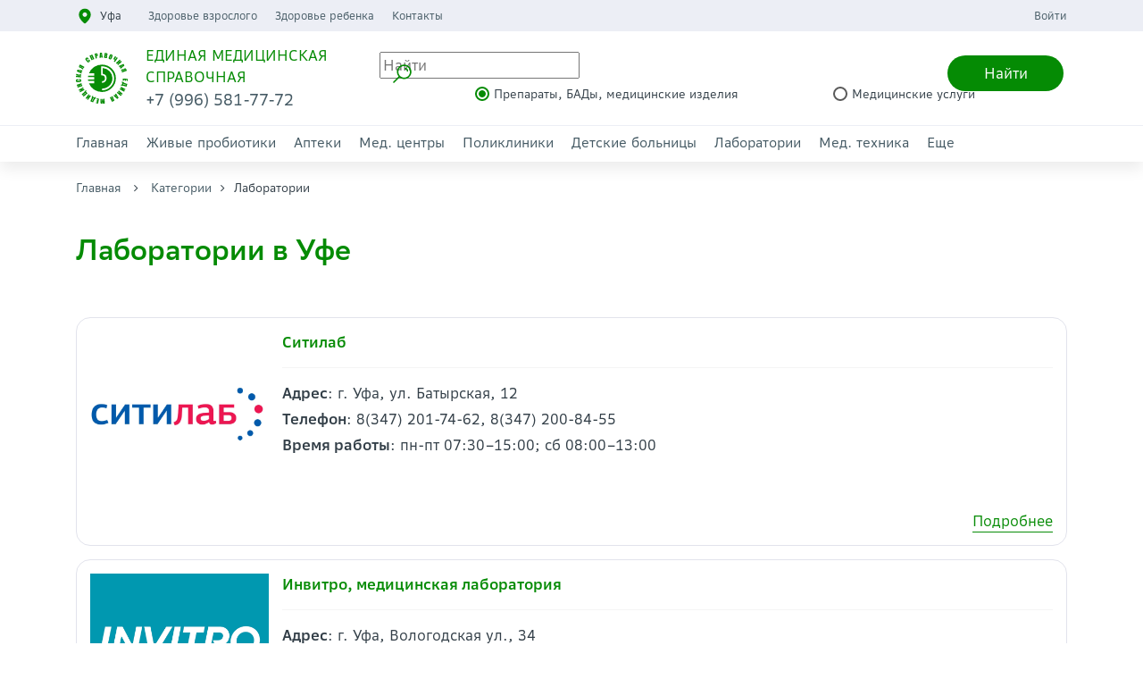

--- FILE ---
content_type: text/html; charset=UTF-8
request_url: https://orenems.ru/ufa/organization/laboratorii
body_size: 5535
content:
<!DOCTYPE html>
<html lang="ru-RU">
<head>
    <base href="https://orenems.ru/ufa/" />
    <meta charset="UTF-8">
    <meta http-equiv="X-UA-Compatible" content="IE=edge">
    <meta name="viewport" content="width=device-width, initial-scale=1">
        <title>Медицинские лаборатории в Уфе - Единая медицинская справочная </title>
    <meta name="description" content="Медицинские лаборатории в Уфе: адреса, телефоны, режим работы - Мы заботимся о вашем здоровье - Единая медицинская справочная"/>
    <meta name="keywords" content="сдать анализы, уфа, лаборатории" />
    <link rel="canonical" href="https://orenems.ru/ufa/organization/laboratorii">	
	<meta name="page-id" content="2237" />
    <link href="/inc/img/favicon.ico" rel='shortcut icon' />
    <link href="/inc/img/favicon.ico" rel='icon' />
    <link href="/inc/img/favicon.ico"  rel='icon' type='image/vnd.microsoft.icon'/>
	<meta name="yandex-verification" content="6e628c9d2eed5767" />
    <meta name="csrf-param" content="_csrf">
<meta name="csrf-token" content="gUdjbiQdVBx3tmMLgO8gaJuyHPFwN67mYaz8WIhqZMbiF1ReHS8STUHYW2XkrWQg9_R-khxwm54U_KprxDkmrw==">

<link href="/assets/vendor_components/bootstrap/dist/css/bootstrap.css" rel="stylesheet">
<link href="/css/m_style.css" rel="stylesheet">
<link href="/inc/css/owl.carousel.min.css" rel="stylesheet">
<link href="/inc/css/owl.theme.default.min.css" rel="stylesheet">
<link href="/inc/css/animate.min.css" rel="stylesheet"><!--<link href="/inc/css/style.less" rel="stylesheet/less">-->
    <link href="/inc/css/style.css?v=5" rel="stylesheet">
    
	<!-- Yandex.Metrika counter -->
	<script type="text/javascript" >
	   (function(m,e,t,r,i,k,a){m[i]=m[i]||function(){(m[i].a=m[i].a||[]).push(arguments)};
	   m[i].l=1*new Date();
	   for (var j = 0; j < document.scripts.length; j++) {if (document.scripts[j].src === r) { return; }}
	   k=e.createElement(t),a=e.getElementsByTagName(t)[0],k.async=1,k.src=r,a.parentNode.insertBefore(k,a)})
	   (window, document, "script", "https://mc.yandex.ru/metrika/tag.js", "ym");
	 
	   ym(20128816, "init", {
			clickmap:true,
			trackLinks:true,
			accurateTrackBounce:true
	   });
	</script>
	<noscript><div><img src="https://mc.yandex.ru/watch/20128816" style="position:absolute; left:-9999px;" alt="" /></div></noscript>
	<!-- /Yandex.Metrika counter -->

</head>
<body>

<header>
    <div class="header-top">
        <div class="nav">
            <div class="container">
                <div class="htop-links left">
                    <div class="select-city">
                        <span class="select-title">Уфа</span>
                    </div>
                    <ul class="htop-menu">
    <li><a href="uslugi/zdorove-vzroslogo">Здоровье взрослого</a></li><li><a href="uslugi/zdorove-rebenka">Здоровье ребенка</a></li><li><a href="kontaktyi">Контакты</a></li></ul>
                                    </div>
                <div class="htop-links right">
                    <a href="/login">Войти</a>
                </div>
            </div>
        </div>
    </div>
    <div class="header-middle">
        <div class="container">
            <div class="header-middle-container">
                <div class="header-logo">
                    <a href=""><img src="/inc/img/logo.svg" alt=""></a>
                    <div class="logo-info">
                        <div class="logo-title">Единая медицинская справочная</div>
                        <div class="logo-phone">+7 (996) 581-77-72</div>
                    </div>
                    <div class="header-mobile-button d-lg-none d-xl-none">
                        <div class="city"> </div>
                        <div class="search">Найти</div>
                        <div class="menu-button">
                            <span class="icon-menu-burger">
                                <span class="icon-menu-burger__line"></span>
                            </span>
                        </div>
                    </div>
                </div>
                <div class="header-search">
    <div class="search-top">
        <div class="icon"> </div>
        <input type="text" class="search-field" placeholder="Найти">
        <div class="button-search" data-url="poisk">Найти</div>
        <div class="search-result-block"></div>
    </div>
    <div class="search-bottom">
        <input name="type_good" type="radio" id="radio_3" class="with-gap radio-col-green type_good" checked value="0">
        <label for="radio_3">Препараты, БАДы, медицинские изделия</label>
        <input name="type_good" type="radio" id="radio_4" class="with-gap radio-col-green type_good" value="1">
        <label for="radio_4">Медицинские услуги</label>
    </div>
</div>            </div>
        </div>
    </div>
    <div class="header-bottom">
        <div class="container">
            <div class="header-menu">
    <nav class="main-menu">
    <li class="menu-item"><a href="">Главная</a></li><li class="menu-item"><a href="organization/zhivyie-probiotiki-ufa-g">Живые пробиотики</a></li><li class="menu-item"><a href="organization/apteki">Аптеки</a></li><li class="menu-item"><a href="organization/mediczinskij-czentryi">Мед. центры</a></li><li class="menu-item"><a href="organization/polikliniki">Поликлиники</a></li><li class="menu-item"><a href="organization/detskie-bolniczyi">Детские больницы</a></li><li class="menu-item"><a href="organization/laboratorii">Лаборатории</a></li><li class="menu-item"><a href="organization/medtexnika">Мед. техника</a></li><li class="menu-item"><a href="ese">Еще</a></li>    </nav>
</div>        </div>
    </div>
</header>
<div class="header-back-off"></div>

<div class="choose-city-overflow">
    <div class="choose-city">
        <div class="city-close-button">
            <span class="icon-city-burger">
                <span class="icon-city-burger__line"></span>
            </span>
        </div>
        <div class="title">Выберите город:</div>
        <div class="city-section">
            
                <div class="city-section-region">Оренбургская область</div>
                <div class="city-section-container" data-val="1"><a href="/" class="city-section-item" data-val="3">Оренбург</a><a href="/orsk/" class="city-section-item" data-val="4">Орск</a><a href="/buguruslan/" class="city-section-item" data-val="6">Бугуруслан</a><a href="/buzuluk/" class="city-section-item" data-val="7">Бузулук</a><a href="/novotroick/" class="city-section-item" data-val="8">Новотроицк</a><a href="/novosergievka/" class="city-section-item" data-val="9">Новосергиевка</a><a href="/sorochinsk/" class="city-section-item" data-val="10">Сорочинск</a><a href="/sol-ileck/" class="city-section-item" data-val="11">Соль-Илецк</a><a href="/Abdulino/" class="city-section-item" data-val="12">Абдулино</a><a href="/totskoye/" class="city-section-item" data-val="13">Тоцкое</a></div>
                <div class="city-section-region">Республика Башкортостан</div>
                <div class="city-section-container" data-val="2"><a href="/ufa/" class="city-section-item" data-val="5">Уфа</a></div>        </div>
    </div>
</div><div class="search-overflow">
    <div class="search-form">
        <div class="search-close-button">
            <span class="icon-search-burger">
                <span class="icon-search-burger__line"></span>
            </span>
        </div>
        <div class="search-container">
            <div class="search-top">
                <div class="icon"> </div>
                <input type="text" class="search-field" placeholder="Найти" data-desktop="0">
                <div class="button-search" data-url="poisk">Найти</div>
                <div class="search-result-block"></div>
            </div>
            <div class="search-bottom">
                <input name="type_good_2" type="radio" id="search_radio_3" class="with-gap radio-col-green type_good" checked value="0">
                <label for="search_radio_3">Препараты, БАДы, медицинские изделия</label>
                <input name="type_good_2" type="radio" id="search_radio_4" class="with-gap radio-col-green type_good" value="1">
                <label for="search_radio_4">Медицинские услуги</label>
            </div>
        </div>
    </div>
</div>
<div class="mobile-menu">
    <div class="mobile-header">
        <div class="select-city">
            <span class="select-title">Уфа</span>
        </div>
        <div class="menu-button">
            <span class="icon-menu-burger">
                <span class="icon-menu-burger__line"></span>
            </span>
        </div>
    </div>
    <div class="mobile-content">
        <nav class="main-menu">
    <li class="menu-item"><a href="">Главная</a></li><li class="menu-item"><a href="organization/zhivyie-probiotiki-ufa-g">Живые пробиотики</a></li><li class="menu-item"><a href="organization/apteki">Аптеки</a></li><li class="menu-item"><a href="organization/mediczinskij-czentryi">Мед. центры</a></li><li class="menu-item"><a href="organization/polikliniki">Поликлиники</a></li><li class="menu-item"><a href="organization/detskie-bolniczyi">Детские больницы</a></li><li class="menu-item"><a href="organization/laboratorii">Лаборатории</a></li><li class="menu-item"><a href="organization/medtexnika">Мед. техника</a></li><li class="menu-item"><a href="ese">Еще</a></li></nav>        <ul class="htop-menu">
    <li><a href="uslugi/zdorove-vzroslogo">Здоровье взрослого</a></li><li><a href="uslugi/zdorove-rebenka">Здоровье ребенка</a></li><li><a href="kontaktyi">Контакты</a></li></ul>
    </div>
    <div class="mobile-footer">
        <div class="work-time">
    <div class="c1">Режим работы</div>
    <div>Понедельник - пятница: 08.15 - 19.00</div>
    <div>Суббота - воскресенье: 9.00-19.00</div>
</div>
<div class="contacts">
    <div class="phone">
        <a href="tel:83532430788"><i class="fa fa-phone"></i>+7 (996) 581-77-72</a>
    </div>
    <div class="mail">
        <a href="mailto:ed_med@bk.ru" rel="nofollow"><i class="fa fa-envelope"></i>ed_med@bk.ru</a>
    </div>
    <div class="social">
        <a href="https://vk.com/id203260777" target="_blank" class="vk">
            <i class="fa fa-vk"></i>
        </a>
        <a href="https://ok.ru/profile9228868793" target="_blank" class="odnoklassniki">
            <i class="fa fa-odnoklassniki"></i>
        </a>
    </div>
</div>
<div class="copyright">
    <span class="name">Единая медицинская справочная</span>
    <span class="">© 2026</span>
</div>    </div>
</div>


            <div class="breadcrumbs">
                <div class="container">
                    <a href="/ufa/">Главная</a>
                    <i class="fa fa-angle-right"></i>
                    <a href="organization">Категории</a><i class="fa fa-angle-right"></i><span>Лаборатории</span>
                </div>
            </div>
<div class="container">
    <div class="row">
        <div class="col">
            <h1>Лаборатории в Уфе</h1>
        </div>
    </div>
</div>


<div class="page-content">
    <div class="container">
        <div class="row">
            <div class="col">
                <div class="category">
    <div class="category-container">
        
                <div class="item">
                    <div class="item-container">
                        <div class="l">
                            <div class="image">
                                <img src="/web/uploads/pages_files/2494/additional/8T0PahOBcpiVskZILSeORafNm4E5hzOWXLsGWklO-5Wfqyexusp5ewtB3Ky3E29uylwVhZ6-V2-m4b5Pch1SMJFw.jpg" alt="">
                            </div>
                        </div>
                        <div class="r">
                            <div class="title"><a href="organization/laboratorii/sitilab">Ситилаб</a></div>
                            
                            <hr>
                            <div class="address"><b>Адрес</b>: г. Уфа, ул. Батырская, 12</div>
                            <div class="phone"><b>Телефон</b>: 8(347) 201-74-62, 8(347) 200-84-55</div>
                            <div class="worktime"><b>Время работы</b>: пн-пт 07:30–15:00; сб 08:00–13:00</div>
                        </div>
                    </div>
                    <div class="goto">
                        <a href="organization/laboratorii/sitilab">Подробнее</a>
                    </div>
                </div>
                <div class="item">
                    <div class="item-container">
                        <div class="l">
                            <div class="image">
                                <img src="/web/uploads/pages_files/2493/additional/Слайд1.jpg" alt="">
                            </div>
                        </div>
                        <div class="r">
                            <div class="title"><a href="organization/laboratorii/invitro">Инвитро, медицинская лаборатория</a></div>
                            
                            <hr>
                            <div class="address"><b>Адрес</b>: г. Уфа, Вологодская ул., 34</div>
                            <div class="phone"><b>Телефон</b>: 8 800 200‑36-30, +7 347 292‑24-48</div>
                            <div class="worktime"><b>Время работы</b>: пн-пт 7:00–17:00; сб 8:00–14:00</div>
                        </div>
                    </div>
                    <div class="goto">
                        <a href="organization/laboratorii/invitro">Подробнее</a>
                    </div>
                </div>
                <div class="item">
                    <div class="item-container">
                        <div class="l">
                            <div class="image">
                                <img src="/web/uploads/pages_files/2492/additional/135n9b.png" alt="">
                            </div>
                        </div>
                        <div class="r">
                            <div class="title"><a href="organization/laboratorii/bashkirskij-gosudarstvennyij-mediczinskij-universitet--diagnosticheskaya-laboratoriya">Башкирский государственный медицинский университет, диагностическая лаборатория</a></div>
                            
                            <hr>
                            <div class="address"><b>Адрес</b>: г. Уфа, ул. Заки Валиди, д. 47</div>
                            <div class="phone"><b>Телефон</b>: +7 347 273‑13-01, +7 347 274‑96-11, +7 347 273‑07-29</div>
                            <div class="worktime"><b>Время работы</b>: пн-чт 8:30–15:00; пт 8:30–13:00</div>
                        </div>
                    </div>
                    <div class="goto">
                        <a href="organization/laboratorii/bashkirskij-gosudarstvennyij-mediczinskij-universitet--diagnosticheskaya-laboratoriya">Подробнее</a>
                    </div>
                </div>
                <div class="item">
                    <div class="item-container">
                        <div class="l">
                            <div class="image">
                                <img src="/web/uploads/pages_files/2491/additional/jv63en.png" alt="">
                            </div>
                        </div>
                        <div class="r">
                            <div class="title"><a href="organization/laboratorii/medialab">Медиалаб, медицинская лаборатория</a></div>
                            
                            <hr>
                            <div class="address"><b>Адрес</b>: г. Уфа, ул. Максима Рыльского, 9</div>
                            <div class="phone"><b>Телефон</b>: пн-пт 8:00–17:00; сб 8:00–12:00</div>
                            <div class="worktime"><b>Время работы</b>: 8 800 700‑57-22, +7 937 309‑50-90, +7 347 244‑01-54, +7 347 309‑80-90</div>
                        </div>
                    </div>
                    <div class="goto">
                        <a href="organization/laboratorii/medialab">Подробнее</a>
                    </div>
                </div>
                <div class="item">
                    <div class="item-container">
                        <div class="l">
                            <div class="image">
                                <img src="/web/uploads/pages_files/2314/additional/srl74q.png" alt="">
                            </div>
                        </div>
                        <div class="r">
                            <div class="title"><a href="organization/laboratorii/medis">Медис, медицинская лаборатория</a></div>
                            
                            <hr>
                            <div class="address"><b>Адрес</b>: г. Уфа ул. Чернышевского, д. 88/1</div>
                            <div class="phone"><b>Телефон</b>: 8 (347) 216-22-33</div>
                            
                        </div>
                    </div>
                    <div class="goto">
                        <a href="organization/laboratorii/medis">Подробнее</a>
                    </div>
                </div>    </div>
</div>
<p style="text-align: right;"><a href="/ufa/organization/laboratorii/podrobnee-o-laboratoriyax-v-ufe">Подробнее о лабораториях в Уфе</a></p><div class="comments">
    <h3>Комментарии</h3>
    <p>Комментарии к материалу отсутствуют</p>    
    <h3>Оставить комментарий</h3>
    <form action="/comments-add" method="post" enctype="multipart/form-data">
<input type="hidden" name="_csrf" value="gUdjbiQdVBx3tmMLgO8gaJuyHPFwN67mYaz8WIhqZMbiF1ReHS8STUHYW2XkrWQg9_R-khxwm54U_KprxDkmrw==">    <input type="hidden" name="Comments[page_id]" value="2237">
    <div class="comments-form">
        <div class="row">
            <div class="col-sm-6">
                <div class="form-group">
                    <label class="control-label" for="comment-name">Имя</label>
                    <input type="text" id="comment-name" class="form-control" name="Comments[name]">
                    <div class="help-block help-block-name"></div>
                </div>
            </div>
            <div class="col-sm-6">
                <div class="form-group">
                    <label class="control-label" for="comment-email">Электронная почта</label>
                    <input type="text" id="comment-email" class="form-control" name="Comments[email]">
                    <div class="help-block help-block-email"></div>
                </div>
            </div>
        </div>
        <div class="row">
            <div class="col-sm-6">
                <div class="form-group">
                    <div class="stars">
                        <input type="radio" name="Comments[rating]" id="star-5" value="5">
                        <label for="star-5"><i class="fa fa-star"></i></label>
                        <input type="radio" name="Comments[rating]" id="star-4" value="4">
                        <label for="star-4"><i class="fa fa-star"></i></label>
                        <input type="radio" name="Comments[rating]" id="star-3" value="3">
                        <label for="star-3"><i class="fa fa-star"></i></label>
                        <input type="radio" name="Comments[rating]" id="star-2" value="2">
                        <label for="star-2"><i class="fa fa-star"></i></label>
                        <input type="radio" name="Comments[rating]" id="star-1" value="1">
                        <label for="star-1"><i class="fa fa-star"></i></label>
                    </div>
                </div>
            </div>
        </div>
        <div class="row">
            <div class="col-sm-12">
                <div class="form-group">
                    <label class="control-label" for="comment-comment">Сообщение</label>
                    <textarea id="comment-comment" class="form-control" name="Comments[comment]" rows="10"></textarea>
                    <div class="help-block help-block-comment"></div>
                </div>
            </div>
        </div>
        <div class="row">
            <div class="col-sm-12">
                <div class="form-group">
                    <input type="hidden" id="w0-comments-recaptcha" name="Comments[reCaptcha]"><div id="w0-comments-recaptcha-recaptcha" class="g-recaptcha " data-sitekey="6Lfk5ucoAAAAAOC4MdiKCRbR35jDTYlY88ANx13U" data-input-id="w0-comments-recaptcha" data-form-id=""></div>                    <div class="help-block help-block-reCaptcha"></div>
                </div>
            </div>
        </div>
        <div class="row">
            <div class="col-sm-12">
                <div class="form-group">
                    <input type="checkbox" id="md_checkbox" name="agreement" class="filled-in chk-col-black" value="1">
                    <label for="md_checkbox" class="agreement">С <a href="/politika-obrabotki-personalnyh-dannyh" target="_blank">согласием на обработку персональных данных</a> ознакомлен(а) и согласен(а)</label>
                    <div class="help-block help-block-agreement"></div>
                </div>
            </div>
        </div>
        <div class="row">
            <div class="col-sm-12">
                <div class="form-group">
                    <input type="submit" id="comment-email" class="btn btn-dark" value="Отправить">
                    <div class="help-block help-block-submit"></div>
                </div>
            </div>
        </div>
    </div>
    </form></div>            </div>
        </div>
    </div>
</div>

<footer>
    <div class="container">
    <div class="row footer-top">
        <div class="col-left">
            <div class="footer-menu">
                <ul>
                <li><a href="">Главная</a></li><li><a href="kontaktyi">Контакты</a></li><li><a href="tovaryi-i-uslugi">Товары и услуги</a></li>                </ul>
            </div>
            <div class="work-time">
                <div class="c1">Режим работы</div>
                <div>Понедельник - пятница: 08.15 - 19.00</div>
                <div>Суббота - воскресенье: 9.00-19.00</div>
            </div>
        </div>
        <div class="col-right">
            <div class="contacts">
                <div class="phone">
                    <a href="tel:83532430788"><i class="fa fa-phone"></i>+7 (996) 581-77-72</a>
                </div>
                <div class="mail">
                    <a href="mailto:ed_med@bk.ru" rel="nofollow"><i class="fa fa-envelope"></i>ed_med@bk.ru</a>
                </div>
                <div class="social">
                    <a href="https://vk.com/id203260777" target="_blank" class="vk">
                        <i class="fa fa-vk"></i>
                    </a>
                    <a href="https://ok.ru/profile9228868793" target="_blank" class="odnoklassniki">
                        <i class="fa fa-odnoklassniki"></i>
                    </a>
                </div>
            </div>
        </div>
    </div>
    <div class="row">
        <div class="col copyright">
            <span class="name">Единая медицинская справочная</span>
            <span class="">© 2026</span>
        </div>
    </div>
</div></footer>

<script src="//www.google.com/recaptcha/api.js?hl=ru&amp;render=explicit&amp;onload=recaptchaOnloadCallback" async defer></script>
<script src="/assets/23dba96b/jquery.js"></script>
<script src="/assets/3f1dac59/yii.js"></script>
<script src="/inc/js/owl.carousel.min.js"></script>
<script src="/inc/js/masonry.pkgd.min.js"></script>
<script src="/assets/vendor_components/bootstrap/dist/js/bootstrap.js"></script>
<script src="/assets/vendor_components/jquery-steps-master/lib/jquery.cookie-1.3.1.js"></script>
<script src="/inc/js/script.js?v=3"></script>
<script>function recaptchaOnloadCallback() {
    "use strict";
    jQuery(".g-recaptcha").each(function () {
        const reCaptcha = jQuery(this);
        if (reCaptcha.data("recaptcha-client-id") === undefined) {
            const recaptchaClientId = grecaptcha.render(reCaptcha.attr("id"), {
                "callback": function (response) {
                    if (reCaptcha.data("form-id") !== "") {
                        jQuery("#" + reCaptcha.data("input-id"), "#" + reCaptcha.data("form-id")).val(response)
                            .trigger("change");
                    } else {
                        jQuery("#" + reCaptcha.data("input-id")).val(response).trigger("change");
                    }

                    if (reCaptcha.attr("data-callback")) {
                        eval("(" + reCaptcha.attr("data-callback") + ")(response)");
                    }
                },
                "expired-callback": function () {
                    if (reCaptcha.data("form-id") !== "") {
                        jQuery("#" + reCaptcha.data("input-id"), "#" + reCaptcha.data("form-id")).val("");
                    } else {
                        jQuery("#" + reCaptcha.data("input-id")).val("");
                    }

                    if (reCaptcha.attr("data-expired-callback")) {
                        eval("(" + reCaptcha.attr("data-expired-callback") + ")()");
                    }
                },
            });
            reCaptcha.data("recaptcha-client-id", recaptchaClientId);
        }
    });
}
//Cтраница поиска
let search_page = 'poisk';</script><script src="//code.jivosite.com/widget/Op0TPdyOob" async></script>
</body>
</html>


--- FILE ---
content_type: text/html; charset=utf-8
request_url: https://www.google.com/recaptcha/api2/anchor?ar=1&k=6Lfk5ucoAAAAAOC4MdiKCRbR35jDTYlY88ANx13U&co=aHR0cHM6Ly9vcmVuZW1zLnJ1OjQ0Mw..&hl=ru&v=PoyoqOPhxBO7pBk68S4YbpHZ&size=normal&anchor-ms=20000&execute-ms=30000&cb=f9o5szzg99ht
body_size: 49552
content:
<!DOCTYPE HTML><html dir="ltr" lang="ru"><head><meta http-equiv="Content-Type" content="text/html; charset=UTF-8">
<meta http-equiv="X-UA-Compatible" content="IE=edge">
<title>reCAPTCHA</title>
<style type="text/css">
/* cyrillic-ext */
@font-face {
  font-family: 'Roboto';
  font-style: normal;
  font-weight: 400;
  font-stretch: 100%;
  src: url(//fonts.gstatic.com/s/roboto/v48/KFO7CnqEu92Fr1ME7kSn66aGLdTylUAMa3GUBHMdazTgWw.woff2) format('woff2');
  unicode-range: U+0460-052F, U+1C80-1C8A, U+20B4, U+2DE0-2DFF, U+A640-A69F, U+FE2E-FE2F;
}
/* cyrillic */
@font-face {
  font-family: 'Roboto';
  font-style: normal;
  font-weight: 400;
  font-stretch: 100%;
  src: url(//fonts.gstatic.com/s/roboto/v48/KFO7CnqEu92Fr1ME7kSn66aGLdTylUAMa3iUBHMdazTgWw.woff2) format('woff2');
  unicode-range: U+0301, U+0400-045F, U+0490-0491, U+04B0-04B1, U+2116;
}
/* greek-ext */
@font-face {
  font-family: 'Roboto';
  font-style: normal;
  font-weight: 400;
  font-stretch: 100%;
  src: url(//fonts.gstatic.com/s/roboto/v48/KFO7CnqEu92Fr1ME7kSn66aGLdTylUAMa3CUBHMdazTgWw.woff2) format('woff2');
  unicode-range: U+1F00-1FFF;
}
/* greek */
@font-face {
  font-family: 'Roboto';
  font-style: normal;
  font-weight: 400;
  font-stretch: 100%;
  src: url(//fonts.gstatic.com/s/roboto/v48/KFO7CnqEu92Fr1ME7kSn66aGLdTylUAMa3-UBHMdazTgWw.woff2) format('woff2');
  unicode-range: U+0370-0377, U+037A-037F, U+0384-038A, U+038C, U+038E-03A1, U+03A3-03FF;
}
/* math */
@font-face {
  font-family: 'Roboto';
  font-style: normal;
  font-weight: 400;
  font-stretch: 100%;
  src: url(//fonts.gstatic.com/s/roboto/v48/KFO7CnqEu92Fr1ME7kSn66aGLdTylUAMawCUBHMdazTgWw.woff2) format('woff2');
  unicode-range: U+0302-0303, U+0305, U+0307-0308, U+0310, U+0312, U+0315, U+031A, U+0326-0327, U+032C, U+032F-0330, U+0332-0333, U+0338, U+033A, U+0346, U+034D, U+0391-03A1, U+03A3-03A9, U+03B1-03C9, U+03D1, U+03D5-03D6, U+03F0-03F1, U+03F4-03F5, U+2016-2017, U+2034-2038, U+203C, U+2040, U+2043, U+2047, U+2050, U+2057, U+205F, U+2070-2071, U+2074-208E, U+2090-209C, U+20D0-20DC, U+20E1, U+20E5-20EF, U+2100-2112, U+2114-2115, U+2117-2121, U+2123-214F, U+2190, U+2192, U+2194-21AE, U+21B0-21E5, U+21F1-21F2, U+21F4-2211, U+2213-2214, U+2216-22FF, U+2308-230B, U+2310, U+2319, U+231C-2321, U+2336-237A, U+237C, U+2395, U+239B-23B7, U+23D0, U+23DC-23E1, U+2474-2475, U+25AF, U+25B3, U+25B7, U+25BD, U+25C1, U+25CA, U+25CC, U+25FB, U+266D-266F, U+27C0-27FF, U+2900-2AFF, U+2B0E-2B11, U+2B30-2B4C, U+2BFE, U+3030, U+FF5B, U+FF5D, U+1D400-1D7FF, U+1EE00-1EEFF;
}
/* symbols */
@font-face {
  font-family: 'Roboto';
  font-style: normal;
  font-weight: 400;
  font-stretch: 100%;
  src: url(//fonts.gstatic.com/s/roboto/v48/KFO7CnqEu92Fr1ME7kSn66aGLdTylUAMaxKUBHMdazTgWw.woff2) format('woff2');
  unicode-range: U+0001-000C, U+000E-001F, U+007F-009F, U+20DD-20E0, U+20E2-20E4, U+2150-218F, U+2190, U+2192, U+2194-2199, U+21AF, U+21E6-21F0, U+21F3, U+2218-2219, U+2299, U+22C4-22C6, U+2300-243F, U+2440-244A, U+2460-24FF, U+25A0-27BF, U+2800-28FF, U+2921-2922, U+2981, U+29BF, U+29EB, U+2B00-2BFF, U+4DC0-4DFF, U+FFF9-FFFB, U+10140-1018E, U+10190-1019C, U+101A0, U+101D0-101FD, U+102E0-102FB, U+10E60-10E7E, U+1D2C0-1D2D3, U+1D2E0-1D37F, U+1F000-1F0FF, U+1F100-1F1AD, U+1F1E6-1F1FF, U+1F30D-1F30F, U+1F315, U+1F31C, U+1F31E, U+1F320-1F32C, U+1F336, U+1F378, U+1F37D, U+1F382, U+1F393-1F39F, U+1F3A7-1F3A8, U+1F3AC-1F3AF, U+1F3C2, U+1F3C4-1F3C6, U+1F3CA-1F3CE, U+1F3D4-1F3E0, U+1F3ED, U+1F3F1-1F3F3, U+1F3F5-1F3F7, U+1F408, U+1F415, U+1F41F, U+1F426, U+1F43F, U+1F441-1F442, U+1F444, U+1F446-1F449, U+1F44C-1F44E, U+1F453, U+1F46A, U+1F47D, U+1F4A3, U+1F4B0, U+1F4B3, U+1F4B9, U+1F4BB, U+1F4BF, U+1F4C8-1F4CB, U+1F4D6, U+1F4DA, U+1F4DF, U+1F4E3-1F4E6, U+1F4EA-1F4ED, U+1F4F7, U+1F4F9-1F4FB, U+1F4FD-1F4FE, U+1F503, U+1F507-1F50B, U+1F50D, U+1F512-1F513, U+1F53E-1F54A, U+1F54F-1F5FA, U+1F610, U+1F650-1F67F, U+1F687, U+1F68D, U+1F691, U+1F694, U+1F698, U+1F6AD, U+1F6B2, U+1F6B9-1F6BA, U+1F6BC, U+1F6C6-1F6CF, U+1F6D3-1F6D7, U+1F6E0-1F6EA, U+1F6F0-1F6F3, U+1F6F7-1F6FC, U+1F700-1F7FF, U+1F800-1F80B, U+1F810-1F847, U+1F850-1F859, U+1F860-1F887, U+1F890-1F8AD, U+1F8B0-1F8BB, U+1F8C0-1F8C1, U+1F900-1F90B, U+1F93B, U+1F946, U+1F984, U+1F996, U+1F9E9, U+1FA00-1FA6F, U+1FA70-1FA7C, U+1FA80-1FA89, U+1FA8F-1FAC6, U+1FACE-1FADC, U+1FADF-1FAE9, U+1FAF0-1FAF8, U+1FB00-1FBFF;
}
/* vietnamese */
@font-face {
  font-family: 'Roboto';
  font-style: normal;
  font-weight: 400;
  font-stretch: 100%;
  src: url(//fonts.gstatic.com/s/roboto/v48/KFO7CnqEu92Fr1ME7kSn66aGLdTylUAMa3OUBHMdazTgWw.woff2) format('woff2');
  unicode-range: U+0102-0103, U+0110-0111, U+0128-0129, U+0168-0169, U+01A0-01A1, U+01AF-01B0, U+0300-0301, U+0303-0304, U+0308-0309, U+0323, U+0329, U+1EA0-1EF9, U+20AB;
}
/* latin-ext */
@font-face {
  font-family: 'Roboto';
  font-style: normal;
  font-weight: 400;
  font-stretch: 100%;
  src: url(//fonts.gstatic.com/s/roboto/v48/KFO7CnqEu92Fr1ME7kSn66aGLdTylUAMa3KUBHMdazTgWw.woff2) format('woff2');
  unicode-range: U+0100-02BA, U+02BD-02C5, U+02C7-02CC, U+02CE-02D7, U+02DD-02FF, U+0304, U+0308, U+0329, U+1D00-1DBF, U+1E00-1E9F, U+1EF2-1EFF, U+2020, U+20A0-20AB, U+20AD-20C0, U+2113, U+2C60-2C7F, U+A720-A7FF;
}
/* latin */
@font-face {
  font-family: 'Roboto';
  font-style: normal;
  font-weight: 400;
  font-stretch: 100%;
  src: url(//fonts.gstatic.com/s/roboto/v48/KFO7CnqEu92Fr1ME7kSn66aGLdTylUAMa3yUBHMdazQ.woff2) format('woff2');
  unicode-range: U+0000-00FF, U+0131, U+0152-0153, U+02BB-02BC, U+02C6, U+02DA, U+02DC, U+0304, U+0308, U+0329, U+2000-206F, U+20AC, U+2122, U+2191, U+2193, U+2212, U+2215, U+FEFF, U+FFFD;
}
/* cyrillic-ext */
@font-face {
  font-family: 'Roboto';
  font-style: normal;
  font-weight: 500;
  font-stretch: 100%;
  src: url(//fonts.gstatic.com/s/roboto/v48/KFO7CnqEu92Fr1ME7kSn66aGLdTylUAMa3GUBHMdazTgWw.woff2) format('woff2');
  unicode-range: U+0460-052F, U+1C80-1C8A, U+20B4, U+2DE0-2DFF, U+A640-A69F, U+FE2E-FE2F;
}
/* cyrillic */
@font-face {
  font-family: 'Roboto';
  font-style: normal;
  font-weight: 500;
  font-stretch: 100%;
  src: url(//fonts.gstatic.com/s/roboto/v48/KFO7CnqEu92Fr1ME7kSn66aGLdTylUAMa3iUBHMdazTgWw.woff2) format('woff2');
  unicode-range: U+0301, U+0400-045F, U+0490-0491, U+04B0-04B1, U+2116;
}
/* greek-ext */
@font-face {
  font-family: 'Roboto';
  font-style: normal;
  font-weight: 500;
  font-stretch: 100%;
  src: url(//fonts.gstatic.com/s/roboto/v48/KFO7CnqEu92Fr1ME7kSn66aGLdTylUAMa3CUBHMdazTgWw.woff2) format('woff2');
  unicode-range: U+1F00-1FFF;
}
/* greek */
@font-face {
  font-family: 'Roboto';
  font-style: normal;
  font-weight: 500;
  font-stretch: 100%;
  src: url(//fonts.gstatic.com/s/roboto/v48/KFO7CnqEu92Fr1ME7kSn66aGLdTylUAMa3-UBHMdazTgWw.woff2) format('woff2');
  unicode-range: U+0370-0377, U+037A-037F, U+0384-038A, U+038C, U+038E-03A1, U+03A3-03FF;
}
/* math */
@font-face {
  font-family: 'Roboto';
  font-style: normal;
  font-weight: 500;
  font-stretch: 100%;
  src: url(//fonts.gstatic.com/s/roboto/v48/KFO7CnqEu92Fr1ME7kSn66aGLdTylUAMawCUBHMdazTgWw.woff2) format('woff2');
  unicode-range: U+0302-0303, U+0305, U+0307-0308, U+0310, U+0312, U+0315, U+031A, U+0326-0327, U+032C, U+032F-0330, U+0332-0333, U+0338, U+033A, U+0346, U+034D, U+0391-03A1, U+03A3-03A9, U+03B1-03C9, U+03D1, U+03D5-03D6, U+03F0-03F1, U+03F4-03F5, U+2016-2017, U+2034-2038, U+203C, U+2040, U+2043, U+2047, U+2050, U+2057, U+205F, U+2070-2071, U+2074-208E, U+2090-209C, U+20D0-20DC, U+20E1, U+20E5-20EF, U+2100-2112, U+2114-2115, U+2117-2121, U+2123-214F, U+2190, U+2192, U+2194-21AE, U+21B0-21E5, U+21F1-21F2, U+21F4-2211, U+2213-2214, U+2216-22FF, U+2308-230B, U+2310, U+2319, U+231C-2321, U+2336-237A, U+237C, U+2395, U+239B-23B7, U+23D0, U+23DC-23E1, U+2474-2475, U+25AF, U+25B3, U+25B7, U+25BD, U+25C1, U+25CA, U+25CC, U+25FB, U+266D-266F, U+27C0-27FF, U+2900-2AFF, U+2B0E-2B11, U+2B30-2B4C, U+2BFE, U+3030, U+FF5B, U+FF5D, U+1D400-1D7FF, U+1EE00-1EEFF;
}
/* symbols */
@font-face {
  font-family: 'Roboto';
  font-style: normal;
  font-weight: 500;
  font-stretch: 100%;
  src: url(//fonts.gstatic.com/s/roboto/v48/KFO7CnqEu92Fr1ME7kSn66aGLdTylUAMaxKUBHMdazTgWw.woff2) format('woff2');
  unicode-range: U+0001-000C, U+000E-001F, U+007F-009F, U+20DD-20E0, U+20E2-20E4, U+2150-218F, U+2190, U+2192, U+2194-2199, U+21AF, U+21E6-21F0, U+21F3, U+2218-2219, U+2299, U+22C4-22C6, U+2300-243F, U+2440-244A, U+2460-24FF, U+25A0-27BF, U+2800-28FF, U+2921-2922, U+2981, U+29BF, U+29EB, U+2B00-2BFF, U+4DC0-4DFF, U+FFF9-FFFB, U+10140-1018E, U+10190-1019C, U+101A0, U+101D0-101FD, U+102E0-102FB, U+10E60-10E7E, U+1D2C0-1D2D3, U+1D2E0-1D37F, U+1F000-1F0FF, U+1F100-1F1AD, U+1F1E6-1F1FF, U+1F30D-1F30F, U+1F315, U+1F31C, U+1F31E, U+1F320-1F32C, U+1F336, U+1F378, U+1F37D, U+1F382, U+1F393-1F39F, U+1F3A7-1F3A8, U+1F3AC-1F3AF, U+1F3C2, U+1F3C4-1F3C6, U+1F3CA-1F3CE, U+1F3D4-1F3E0, U+1F3ED, U+1F3F1-1F3F3, U+1F3F5-1F3F7, U+1F408, U+1F415, U+1F41F, U+1F426, U+1F43F, U+1F441-1F442, U+1F444, U+1F446-1F449, U+1F44C-1F44E, U+1F453, U+1F46A, U+1F47D, U+1F4A3, U+1F4B0, U+1F4B3, U+1F4B9, U+1F4BB, U+1F4BF, U+1F4C8-1F4CB, U+1F4D6, U+1F4DA, U+1F4DF, U+1F4E3-1F4E6, U+1F4EA-1F4ED, U+1F4F7, U+1F4F9-1F4FB, U+1F4FD-1F4FE, U+1F503, U+1F507-1F50B, U+1F50D, U+1F512-1F513, U+1F53E-1F54A, U+1F54F-1F5FA, U+1F610, U+1F650-1F67F, U+1F687, U+1F68D, U+1F691, U+1F694, U+1F698, U+1F6AD, U+1F6B2, U+1F6B9-1F6BA, U+1F6BC, U+1F6C6-1F6CF, U+1F6D3-1F6D7, U+1F6E0-1F6EA, U+1F6F0-1F6F3, U+1F6F7-1F6FC, U+1F700-1F7FF, U+1F800-1F80B, U+1F810-1F847, U+1F850-1F859, U+1F860-1F887, U+1F890-1F8AD, U+1F8B0-1F8BB, U+1F8C0-1F8C1, U+1F900-1F90B, U+1F93B, U+1F946, U+1F984, U+1F996, U+1F9E9, U+1FA00-1FA6F, U+1FA70-1FA7C, U+1FA80-1FA89, U+1FA8F-1FAC6, U+1FACE-1FADC, U+1FADF-1FAE9, U+1FAF0-1FAF8, U+1FB00-1FBFF;
}
/* vietnamese */
@font-face {
  font-family: 'Roboto';
  font-style: normal;
  font-weight: 500;
  font-stretch: 100%;
  src: url(//fonts.gstatic.com/s/roboto/v48/KFO7CnqEu92Fr1ME7kSn66aGLdTylUAMa3OUBHMdazTgWw.woff2) format('woff2');
  unicode-range: U+0102-0103, U+0110-0111, U+0128-0129, U+0168-0169, U+01A0-01A1, U+01AF-01B0, U+0300-0301, U+0303-0304, U+0308-0309, U+0323, U+0329, U+1EA0-1EF9, U+20AB;
}
/* latin-ext */
@font-face {
  font-family: 'Roboto';
  font-style: normal;
  font-weight: 500;
  font-stretch: 100%;
  src: url(//fonts.gstatic.com/s/roboto/v48/KFO7CnqEu92Fr1ME7kSn66aGLdTylUAMa3KUBHMdazTgWw.woff2) format('woff2');
  unicode-range: U+0100-02BA, U+02BD-02C5, U+02C7-02CC, U+02CE-02D7, U+02DD-02FF, U+0304, U+0308, U+0329, U+1D00-1DBF, U+1E00-1E9F, U+1EF2-1EFF, U+2020, U+20A0-20AB, U+20AD-20C0, U+2113, U+2C60-2C7F, U+A720-A7FF;
}
/* latin */
@font-face {
  font-family: 'Roboto';
  font-style: normal;
  font-weight: 500;
  font-stretch: 100%;
  src: url(//fonts.gstatic.com/s/roboto/v48/KFO7CnqEu92Fr1ME7kSn66aGLdTylUAMa3yUBHMdazQ.woff2) format('woff2');
  unicode-range: U+0000-00FF, U+0131, U+0152-0153, U+02BB-02BC, U+02C6, U+02DA, U+02DC, U+0304, U+0308, U+0329, U+2000-206F, U+20AC, U+2122, U+2191, U+2193, U+2212, U+2215, U+FEFF, U+FFFD;
}
/* cyrillic-ext */
@font-face {
  font-family: 'Roboto';
  font-style: normal;
  font-weight: 900;
  font-stretch: 100%;
  src: url(//fonts.gstatic.com/s/roboto/v48/KFO7CnqEu92Fr1ME7kSn66aGLdTylUAMa3GUBHMdazTgWw.woff2) format('woff2');
  unicode-range: U+0460-052F, U+1C80-1C8A, U+20B4, U+2DE0-2DFF, U+A640-A69F, U+FE2E-FE2F;
}
/* cyrillic */
@font-face {
  font-family: 'Roboto';
  font-style: normal;
  font-weight: 900;
  font-stretch: 100%;
  src: url(//fonts.gstatic.com/s/roboto/v48/KFO7CnqEu92Fr1ME7kSn66aGLdTylUAMa3iUBHMdazTgWw.woff2) format('woff2');
  unicode-range: U+0301, U+0400-045F, U+0490-0491, U+04B0-04B1, U+2116;
}
/* greek-ext */
@font-face {
  font-family: 'Roboto';
  font-style: normal;
  font-weight: 900;
  font-stretch: 100%;
  src: url(//fonts.gstatic.com/s/roboto/v48/KFO7CnqEu92Fr1ME7kSn66aGLdTylUAMa3CUBHMdazTgWw.woff2) format('woff2');
  unicode-range: U+1F00-1FFF;
}
/* greek */
@font-face {
  font-family: 'Roboto';
  font-style: normal;
  font-weight: 900;
  font-stretch: 100%;
  src: url(//fonts.gstatic.com/s/roboto/v48/KFO7CnqEu92Fr1ME7kSn66aGLdTylUAMa3-UBHMdazTgWw.woff2) format('woff2');
  unicode-range: U+0370-0377, U+037A-037F, U+0384-038A, U+038C, U+038E-03A1, U+03A3-03FF;
}
/* math */
@font-face {
  font-family: 'Roboto';
  font-style: normal;
  font-weight: 900;
  font-stretch: 100%;
  src: url(//fonts.gstatic.com/s/roboto/v48/KFO7CnqEu92Fr1ME7kSn66aGLdTylUAMawCUBHMdazTgWw.woff2) format('woff2');
  unicode-range: U+0302-0303, U+0305, U+0307-0308, U+0310, U+0312, U+0315, U+031A, U+0326-0327, U+032C, U+032F-0330, U+0332-0333, U+0338, U+033A, U+0346, U+034D, U+0391-03A1, U+03A3-03A9, U+03B1-03C9, U+03D1, U+03D5-03D6, U+03F0-03F1, U+03F4-03F5, U+2016-2017, U+2034-2038, U+203C, U+2040, U+2043, U+2047, U+2050, U+2057, U+205F, U+2070-2071, U+2074-208E, U+2090-209C, U+20D0-20DC, U+20E1, U+20E5-20EF, U+2100-2112, U+2114-2115, U+2117-2121, U+2123-214F, U+2190, U+2192, U+2194-21AE, U+21B0-21E5, U+21F1-21F2, U+21F4-2211, U+2213-2214, U+2216-22FF, U+2308-230B, U+2310, U+2319, U+231C-2321, U+2336-237A, U+237C, U+2395, U+239B-23B7, U+23D0, U+23DC-23E1, U+2474-2475, U+25AF, U+25B3, U+25B7, U+25BD, U+25C1, U+25CA, U+25CC, U+25FB, U+266D-266F, U+27C0-27FF, U+2900-2AFF, U+2B0E-2B11, U+2B30-2B4C, U+2BFE, U+3030, U+FF5B, U+FF5D, U+1D400-1D7FF, U+1EE00-1EEFF;
}
/* symbols */
@font-face {
  font-family: 'Roboto';
  font-style: normal;
  font-weight: 900;
  font-stretch: 100%;
  src: url(//fonts.gstatic.com/s/roboto/v48/KFO7CnqEu92Fr1ME7kSn66aGLdTylUAMaxKUBHMdazTgWw.woff2) format('woff2');
  unicode-range: U+0001-000C, U+000E-001F, U+007F-009F, U+20DD-20E0, U+20E2-20E4, U+2150-218F, U+2190, U+2192, U+2194-2199, U+21AF, U+21E6-21F0, U+21F3, U+2218-2219, U+2299, U+22C4-22C6, U+2300-243F, U+2440-244A, U+2460-24FF, U+25A0-27BF, U+2800-28FF, U+2921-2922, U+2981, U+29BF, U+29EB, U+2B00-2BFF, U+4DC0-4DFF, U+FFF9-FFFB, U+10140-1018E, U+10190-1019C, U+101A0, U+101D0-101FD, U+102E0-102FB, U+10E60-10E7E, U+1D2C0-1D2D3, U+1D2E0-1D37F, U+1F000-1F0FF, U+1F100-1F1AD, U+1F1E6-1F1FF, U+1F30D-1F30F, U+1F315, U+1F31C, U+1F31E, U+1F320-1F32C, U+1F336, U+1F378, U+1F37D, U+1F382, U+1F393-1F39F, U+1F3A7-1F3A8, U+1F3AC-1F3AF, U+1F3C2, U+1F3C4-1F3C6, U+1F3CA-1F3CE, U+1F3D4-1F3E0, U+1F3ED, U+1F3F1-1F3F3, U+1F3F5-1F3F7, U+1F408, U+1F415, U+1F41F, U+1F426, U+1F43F, U+1F441-1F442, U+1F444, U+1F446-1F449, U+1F44C-1F44E, U+1F453, U+1F46A, U+1F47D, U+1F4A3, U+1F4B0, U+1F4B3, U+1F4B9, U+1F4BB, U+1F4BF, U+1F4C8-1F4CB, U+1F4D6, U+1F4DA, U+1F4DF, U+1F4E3-1F4E6, U+1F4EA-1F4ED, U+1F4F7, U+1F4F9-1F4FB, U+1F4FD-1F4FE, U+1F503, U+1F507-1F50B, U+1F50D, U+1F512-1F513, U+1F53E-1F54A, U+1F54F-1F5FA, U+1F610, U+1F650-1F67F, U+1F687, U+1F68D, U+1F691, U+1F694, U+1F698, U+1F6AD, U+1F6B2, U+1F6B9-1F6BA, U+1F6BC, U+1F6C6-1F6CF, U+1F6D3-1F6D7, U+1F6E0-1F6EA, U+1F6F0-1F6F3, U+1F6F7-1F6FC, U+1F700-1F7FF, U+1F800-1F80B, U+1F810-1F847, U+1F850-1F859, U+1F860-1F887, U+1F890-1F8AD, U+1F8B0-1F8BB, U+1F8C0-1F8C1, U+1F900-1F90B, U+1F93B, U+1F946, U+1F984, U+1F996, U+1F9E9, U+1FA00-1FA6F, U+1FA70-1FA7C, U+1FA80-1FA89, U+1FA8F-1FAC6, U+1FACE-1FADC, U+1FADF-1FAE9, U+1FAF0-1FAF8, U+1FB00-1FBFF;
}
/* vietnamese */
@font-face {
  font-family: 'Roboto';
  font-style: normal;
  font-weight: 900;
  font-stretch: 100%;
  src: url(//fonts.gstatic.com/s/roboto/v48/KFO7CnqEu92Fr1ME7kSn66aGLdTylUAMa3OUBHMdazTgWw.woff2) format('woff2');
  unicode-range: U+0102-0103, U+0110-0111, U+0128-0129, U+0168-0169, U+01A0-01A1, U+01AF-01B0, U+0300-0301, U+0303-0304, U+0308-0309, U+0323, U+0329, U+1EA0-1EF9, U+20AB;
}
/* latin-ext */
@font-face {
  font-family: 'Roboto';
  font-style: normal;
  font-weight: 900;
  font-stretch: 100%;
  src: url(//fonts.gstatic.com/s/roboto/v48/KFO7CnqEu92Fr1ME7kSn66aGLdTylUAMa3KUBHMdazTgWw.woff2) format('woff2');
  unicode-range: U+0100-02BA, U+02BD-02C5, U+02C7-02CC, U+02CE-02D7, U+02DD-02FF, U+0304, U+0308, U+0329, U+1D00-1DBF, U+1E00-1E9F, U+1EF2-1EFF, U+2020, U+20A0-20AB, U+20AD-20C0, U+2113, U+2C60-2C7F, U+A720-A7FF;
}
/* latin */
@font-face {
  font-family: 'Roboto';
  font-style: normal;
  font-weight: 900;
  font-stretch: 100%;
  src: url(//fonts.gstatic.com/s/roboto/v48/KFO7CnqEu92Fr1ME7kSn66aGLdTylUAMa3yUBHMdazQ.woff2) format('woff2');
  unicode-range: U+0000-00FF, U+0131, U+0152-0153, U+02BB-02BC, U+02C6, U+02DA, U+02DC, U+0304, U+0308, U+0329, U+2000-206F, U+20AC, U+2122, U+2191, U+2193, U+2212, U+2215, U+FEFF, U+FFFD;
}

</style>
<link rel="stylesheet" type="text/css" href="https://www.gstatic.com/recaptcha/releases/PoyoqOPhxBO7pBk68S4YbpHZ/styles__ltr.css">
<script nonce="s7u9w9OmP06OU74_vQ1Iow" type="text/javascript">window['__recaptcha_api'] = 'https://www.google.com/recaptcha/api2/';</script>
<script type="text/javascript" src="https://www.gstatic.com/recaptcha/releases/PoyoqOPhxBO7pBk68S4YbpHZ/recaptcha__ru.js" nonce="s7u9w9OmP06OU74_vQ1Iow">
      
    </script></head>
<body><div id="rc-anchor-alert" class="rc-anchor-alert"></div>
<input type="hidden" id="recaptcha-token" value="[base64]">
<script type="text/javascript" nonce="s7u9w9OmP06OU74_vQ1Iow">
      recaptcha.anchor.Main.init("[\x22ainput\x22,[\x22bgdata\x22,\x22\x22,\[base64]/[base64]/[base64]/[base64]/[base64]/UltsKytdPUU6KEU8MjA0OD9SW2wrK109RT4+NnwxOTI6KChFJjY0NTEyKT09NTUyOTYmJk0rMTxjLmxlbmd0aCYmKGMuY2hhckNvZGVBdChNKzEpJjY0NTEyKT09NTYzMjA/[base64]/[base64]/[base64]/[base64]/[base64]/[base64]/[base64]\x22,\[base64]\\u003d\x22,\x22V8Ouwp3CrFZ1a8K1w7jCqMOnT8KzS8OBfWnDg8K8wqQgw75Hwqx3ecO0w59Dw4nCvcKSMcK3L0rCt8KKwozDi8KjfcOZCcOhw44LwpIrdlg5wrHDm8OBwpDCpTfDmMOvw4V4w5nDvmLCkgZ/HMOhwrXDmBlBM2PCunYpFsK9CsK6CcKiPUrDtCpqwrHCrcOfBFbCr1Q3YMOhLMKzwr8TdUfDoANzwq/CnTp/wp/DkBwlU8KhRMOFDmPCucO8wqbDtyzDulk3C8OVw6fDgcO9MRzClMKeHMOPw7AuR1zDg3sfw47DsX0Cw6Z3wqV8wqHCqcK3woTCiRAwwr7DpTsHP8KVPAMYZcOhCWhPwp8QwrE+DWXDs3PCoMO0w7pvw5/DkcO2w6B1w69/[base64]/w6dGwqMqw6w4D8O2wrHCmnImdsO9X0zDl2rDosKlaz/[base64]/ChS/CgklYw6NuEMKmwoHDqsK/AcOgXlrDqMOsXcOrCsKVAW/[base64]/JsKMRg5Fwrhmwq7DuMK+QktVw4rChsKLworDmcOKG3fCpWQRw7rCiQMgTcKsCXMzMV/DoCHCsgFHw7kYI3hBwpRpasOiVCFEw7XCoDDDmMKQwppywqrDhMO2wqbCkRcdL8Kewr3ClsK+QcKTZwvCpS7DhVTCosO2VMKiw40cwrvDiDcswptTwrnCp0ITw7TDvEbDgMO5wo/DgsK3AsKFXExew7fDuwp/HMKBw4kPwq9Bw7RjByUZecKNw5R8EA8/[base64]/CssODAcO6LQjCqMKMw6AUwrxrwpHDskEhwozCuUzCkMKtwq5JNDtewqUuw6zDsMKLSg7DowXCgsKvQ8OpeVB/wrTDkDHCsRwfXsOfw4xVfMOCUXpdwq4/VMOfesKbVcOgUH0mwrJxwoTDncOAwpbDu8O4wqBqwo3DhMKTQMObNsOSdF3ClHnDokjCuFEhwqrDocOew5UxwrXDtMOAGMOAwqcuw7PCpsKUw4XDqMKswqLDiH/CvBPDt1dqMcKCJ8O6bwl6w5ZJw51rw7zDocOkMj/Dq3V9ScKEMCnClAYwPMKbwo/[base64]/Dp1UNA8KPwpQJPTxXD8O8w7zDkcKIwroaSS1twpoww6PCpizCjTd/ecOAw43CtSTCgcK9X8OYW8O1wrdowrhJDR8rw7rCuFfCmcOyEsO5w4dQw5N9F8Okwp9SwpHDvB12MTINQkVmw4NTbcKYw7FHw4/DscOcw6Qfw7LDqETCo8Kkwr/DpxHDugkBw5kEIl/Dr2p/w4XDg2XCuTzCssOqwqnCkcK/LsKUwo5awrAKW0NXeXVpw69Jw4/DhXHDtsONwrDCrsK1w5vDnsKzZXd3MQQ2AGpZGU3DtMKBwqMPw6toEsKSTcOzw7HCqsOQFsOZwrHCp0oiMMOuNEXCsnUZw77DiCbCu0siZMOOw7c0wqnCvnFrHQ/DqMKDw60jIsK3w5bDhsOZd8OIwrQifz/CjmTDrDRXw6DCoHFLWcKuOHDDmxBtw4JXTMKiI8KgP8KnSGQpwpQOwqFaw4cdwotFw7HDgyknXUsXF8KNw4tMH8OVwrXDn8O0M8KCw7/DoHxcAMOicsOldH7CiXlhwotFwqnCnmdREwxPw4/CinkNwr5pP8OZI8OCPRwVCRJPwpbCh0JVwp3Cu23CtUvDt8KGDHDCjH8GBMOpw41uw4kOJsOdEVcsTsO7KcKow6JLw5JvOBYVRMOYw6LDicOBP8KBfBvDvcK5LcK4wpDDs8Orw7Q9w7DDpsKxwohiAgw/wpvDhsObRlrDjcOOe8OuwrE0VsOLeW1bPC7CmsKICMKGw6LCrcKJeFPCiH7DsEHCqSAuTsOOFMKdwonDgcOzwo1LwqRef19OOMOIwrUTEMOFVTPCrcKWXHTDuiYfVUZfcVPCucO4wokCFCrCscKoYkjDvljCmMOKw7NnN8KVwpbCtsKRcsOxMVjDr8KwwrUKwo/CvcKOw4jClH7Cp0wnw6sgwqwew7PCpcKxwqzDk8OHZcOhHsOLw68KwpTCrcK1wpl+w5LCoQNqbMKbCcOmTErCucKUOlDCt8OSw60Ew5F3w40RO8OjbcKNw68yw5TCin3DvsK3wpTClcO3MGscw6YUAcKyK8K+A8KcesOeLALDsidGwrvDqMO0w6/[base64]/[base64]/CoMO3VRszbcOPBMOLw4rCvcOLecKhw5YIF8K5wqzDs3l5WcKRWcOpOMOcCsKLIW7DicOuYldICAZuwpd0BhUdP8ONw5FnI1Acw6Aww73CuSDDgkhKwqtldBLCi8OrwqEXOsO0wowjwpLDgUrCsRxdOR3CosK1EcOgNXXDtBnDimArwrXCt3B3DsKSwok/DxzDi8Krwp7Dj8O/wrPDtcOKRsKDTcK6b8K6csOAwrdyVsKATTUYwonDlk3DjMK3G8KIw5QaQsKmHMO/w5AHw6oUwrbDnsKTeHjDtmfClicKw67CuknCq8K7ScOXwrVVRsKmBmxBw6wUK8OkG2MTaXEYw6/Cj8O+w7bDvUciRsKvwo1OJhbDih4RacOGcMKRw41DwrpGw6dZwr3DtsOKJ8O0SMKdwrbDjm/DrVA6wpbCjcKuDMOiScOmVcO4VsOBKcKbZ8OZIjdHQsOmJDVKFFsCwrBkNcOAw4jCusOlwrnChUTDnCrDr8OtVcK2eV5CwrISFxlfB8KJw50KK8Ojw4jCg8OfMV5+YsKTwrbCjhZ/wpzDghTCuC4Ew49ySyMaw6DCqDdrbT/CgBRmwrDCsgTDkiYWw5RWPMOvw6vDnTzDtsKWw5QowrLDtEZRwr1oWcOidcKsRsKee07DjR5sP1ElQcOXAygvw7rCs0fDgMK/w6HDqMKAeERww51Ww54EJHAGwrDDmXLClMO0EFTCvm7CqEXCqMOAQW0iSCs3wo3Ct8ONGMKDwr3Cu8KECMKLc8ObYBjDtcOrPUbCmcOONRZfw5YmTDAawp53wqwCBsOfwpY8w4jCucKQwroRD1HCiFR1C1LDvkfDgsKnw6LDk8KIDMK9wq/Dk3pmw7BvX8Kuw6d0d3/Ci8KBdsKLwrAHwq1LRG4fH8O8w6HDosOJZsKlDsORw4fCkDQYw6jCscO+H8OODArDgDAKwpTDtcOkwpnDmcOwwrw9NsO0wpkrB8K+C1hGwq/DsDIPTUQ8EmXDnFbDmjxqYh/Cv8Ohw7RKd8OoegJuw5xIU8OBwqo8w7HChTA+WcOuwph1eMKNwrhBY1J/woI+woAYw7LDu8Knw47DmVtjw5ZFw6TDtRspY8OdwoBXdsKzMgzCmmjDqwA4cMKeX1bCgwp2N8KqOMKdw6/CgDbDhCQrwpEEw4pRw4BMw73Ck8OpwqXDtcKefhXDuzEpQUQLDRIrwrttwqIDwrN2w5snBCrDvDjCucKrwqM7w6Zjw6/Cu0Qcw5LCoyTDrcKsw6jChnDDthXCrcOjGwZEKcOpwo56wrjCsMOIwpI1wp13w4UpTsOowrXDsMOQBHTCkcOhwpI0w5zCiCMHw7LCjcKDI19gQBLCqjVWTcOCc0TDtsKSwqzCsgTCqcO7w4TCn8KXwqYyZcOXNcKIWcKawpfCoUU1wqpiwr/[base64]/DgknDpsKKGGYrw5vCj8Kaw7DCqMOgwrrDrkI8wrXDmDvCgMOhIVVzaAwMwqvCt8Okw5fChsKZw5QYchleYWUNwoHCu1TDqkrCisOVw7nDvMKhY1jDkm3CmMOgw6DDh8KVw4J4SBzDlRwvOBbCicOZIF/CplDChMO/[base64]/wroOwrLDi20ew6fDp8KCw7dYO8O0TMK+fHzCvcOlIMKCwrIKD0l7T8Kjw5wbwqJdBsKFHcKXw6/CnCnCgMKsDcObRXLDsMOFUcK9M8OGw6xTwpXClcKCWA0tWcOKdj0Ew45jw6lkWigzZMO8STh1W8KVP3rDu2nCvsOzw7dvwq7Cu8KLw4LCt8KReXRzwrNHdMO0Dz3DncKOwo5+ZRx1wofCvCbDiipXH8KEwqAMw7xFWcO8WcK6wpXChBQ/[base64]/DrcK9w4tzw6B/[base64]/DtmXCkcOdw4ZtSMO4wp7CqsOsfMKPwr9ew7PCvHXDvsOLUMKrwrMIwoFeBH1Iw4HCrMOibBNawqRfwpbCoWZZwqk/SWdtw7YGw7HCksOEOWJuXlHDhMKaw6JjecK8woHCp8O6AsOjQ8OOE8OrCjfCg8KuwpvDmMOwGTUJbkjCkXh/wq7CiQzCs8KnHcOjCMOvfk1NKMKWwrDDlsOZw4VVKcO8WsKjYcOqPsK7w69iwpwwwq7Cu2oFw5/DlSErw67Dtxt7wrTDikx5KUhcbMOrwqApE8KaPMOEZsOHJsOfSWh3wrtnEhvDrsOnwrHDlFHCtFdPw6deMMOgFsKVwqTDlHJmWcOOw67CjzlKw7nCgsOrwrRMw67CkMKTLi7CksOtaUM/[base64]/CvXsORsKkE8ONwofCtVjCpGAWwqY2Q8OHCDA0wpZfAn7DusKVw4xNwrJmaAbDmHMXecKSw4x5IcOCN1TCgcK5woHDqzzDq8ODwp9Lw5VFdsOcRsKQw6DDnsK1aTzCg8OJw47Cj8KQDyjCtwnDgicCwpw7w6rDm8OndWHCiW/CicKwdCPCuMOYw5dSEMOww4g6w7wGHUtwfsK4EEnCvsOSw4lSw5zChsKJw5UIAx/Ch0LCpQ1rw7o4wp0FNQYGw75TYG/[base64]/DoSB4OcKeccKOw7vDrMOXw6TCqEUWC8Otw5gGVsOLFGg/WUs0wpdDwqdAwrXDvMKXFMOgwobDg8OySDAXBHDCu8OTwpIFwqpVwrnDgmTCtsKfwo0nw6bClQzCocO6OCQWD3vDjsOLUywRw7TDgDXCnsOFw6dhMl4TwpcIMcK+asOYw7AUwqkdF8K7w7/CpMOMA8Kgwpg1AmDDmV17NcKjdB7Cvi4Fwp3Cl2INw6BOP8KKOlnCpjnDosOgYXbChksmw4B0VMK5E8K1b1U7f0HCuGHClsK6T3/CpHXDpGJ7OMKqw5M5w5LCn8KWfTdkHGdLNcOuwpTDnMOPwpnDjHpqw7grRXDCicOqJSfDh8Ozwoc/KsK+wprClAEIccKANHTDtCDCvMKidCNcw4RWQWXDvCMnwpzCiSzDnUF9w7RHw6rCvkcoVMK7RcK/w5YLwp4cw5ACwoPDhcOTwrHCsGbCgMORaiXCrsKQO8K5NWjDlShyw4gAcMOdw6bClsK3wqw5wqUHw41LHCnCtX3CjiUlw7fDr8O3L8OaHlEXwoAAw6XDtcKtwqbCp8O7w4fDhsKKw5x/wpEmXRg1w6Fxb8Ojw5LCqgZvHk8KbcOLw6vDn8O7ER7DvmXDgx1oI8KOw6nDmsKdwpHCumITwoXCrcKdJMOZw7AqGhXCisOtNgQBw7vDkRLDvidMwoR4IhdoYlzDszzCq8KjXwvDvsOTwr0reMOawo7DqsO5w7rCosKUwqzCrUrCo13CvcOMaUPCt8OrAwLDmsO1wq/CrSfDpcKsHC/CmsKUY8KUwqbCpSfDsVd1w5sGK2DCosOjMcO7aMOXecORUsOhwqcsXhzChzvDmcKgX8OFwqvCiSLClzY4w6nCjcKPwrrCqcKMYXXCncOlwr4wAEPCksKoIVJqaFDDmcKWaUs3a8KxCMK4asKfw4TClMONZcONUsOew54OUU3Ct8OZwq3ClMO6w78kwoPCsxVJJMO/FWrCh8OJeyhIwp1vwoVRR8KZw4Ejw7BSwrDDnR/DjsKQAsKfwrNzwq14w6LCoiolwrzDr0bCgcOxw69bVgxawojDrGV4woN4ccOmw7/ClVBgw57DosKZHsKmWz/CtSzCiklewq5JwqARI8OgWGVXwqLCpsORwoPDtMOIwrXDg8OdAcKpfsKmwpLDr8KHwqfDl8KjKsOWwr06w5xYJcOXwqnCpcK2w7rCrMKxw5TCrFRIwprCtSRFGCDDtyfDph9WwobCocKracOpwpfDsMKQw5o7V2jCpz3Cs8Ovwo/[base64]/w580JWgAV8KfLRXCg8K+T2rDksKfT8KGe1nDkSEoHsOIw7zClhfCoMOmb3ZBwqAcw5BDwp1xBgYKwoF7w5rCll5YGsKTacKUwplcKUkkBxLCvhwqwrzDuD7DosOQQRrCscOcFcK6wozDrsOiA8OUCMODAnTDgMOXMgpqw5UiUMKuG8OwwojDthkRE3zCjxA/w5dhw45aZCpoO8KCIcOZwoxdw79zw6cFfMOUwoZ7w7sxcMKrEsKNwqcyw5zCp8KxOidNFxPDgsOTwrjDpsOVw47DvsK9wqlhYV7CvcOkYsOvw6/CtGtlLMKiwo1sCHzCkMOSwpfDmjjDncKYPTfDuQnCsUxHf8OQGiDCrcOGw5klwo/DomE4JkAyFcOxwrYMecK3w7VaeELCuMKzUmPDp8Onw454w7vDn8Oyw7RwIwYtw7LCmh9Dw5Esc3Yiw57DnsKGw53Cr8KPwqAzwrrCuHMbw7jCs8K7DsKvw5pBa8KBKkLCpDrCk8Ksw7jChidvOMO+woYRT2tjQD7ClMOIdHzDq8KNwqx8w7o/el/DtR4/wp/DucKHw6jCrMKEw4pLR0sBLVl7TxvCvsOWBGlWw6nCtAjCr1o8wr4wwr41wofDo8OQwr8ow7fCusOnwojDoBzDpybDrnJpwph9G0vCmcORw67ChsKDw5nDgcORK8Klf8Oyw6DCk2XDjcK6wrNAwqrChlJPw7PDnsK4ER4swqDCqgDDni3Cu8ORworCj2EbwqF/wqTCo8OrP8OQT8O9fGNrCX9FXMKFw49Dw5I6ORISdMOZHiEOJjrDhxJVbMOCLz0bAMKZD3TCrnPCg1sKw4ljw4/CvMOgw7MbwqTDrCJJMx1+wrPCosO+w7XChB3DiibCjcOgwoJtw5/CsARmwp3CuTDDm8Kkw7nDr2oYwp47wqBgw4zDlgLDkVLDswbDosKjFEjDssOlwq/CrF0lwoJzKsKtwroMA8KmWcKOwr/CjsOfdh/[base64]/DuRZAdcOsw7Vsw5gQw6NvGGjCl8O3HlLCq8KpGcO1w67DrxVmw7vDpltuwrZzwrPDkhTDpsOuwpFfM8KywrvCrsOywofCt8OiwowbIUbDtgBGKMOAwqbDpMO7wrHDmMOcwqvCkcKhNcKZXXHDrMKnw747MQUuHMO/Y2jCtsKtw5HDmsO4e8Ogwq7DoFLCk8KAwo/DlRRawp/Co8O4OsOYb8KVaXZ3S8KvaTgsMATCmjYuw7Z4fAElUcKMw7LDin3DuXjDp8OjHMO4ecOiwqbCmcKKwrbCijEJw7NMw4AKQn83wr/Dp8KsG1MwVsOVwptXRsKawoLCryDCh8KZFsKOKcOiUMKMdcKAw59NwpwJw48Swr01wrAQfBLDpBHDiVZhw6xywo8efyrDkMKFw4HCucOWHzfDrDvDj8Omwq/CtCsWwqvDucOnaMOPTsOaw6/[base64]/[base64]/DixjDjTHCl2IJLG3CsQHCnjVpHxNXaMODacOdw6xdEVDCj11qMsK6VhhUwrYYw6bDkcKLLMK8wqnCq8KPw6Z3w7lKIMKHAUrDm8O5ZcKjw7fDuhHCusObwrwNCsOsSQ3CjcO1flB/[base64]/Dj2vCnsO1aBdvMsOLw5EADxbDmsKlwq06AXHCs8KURsKPBSYcIcKoNh4RFMKvScK5Ol4wRsK8w4fCo8K0OsKoNg4ow57DsyUMw7zCpzLDgMKSw7g9CHvCgsKcQsKpOMOhRsK1LQlhw5I8w4vCmijDoMOKDVHDrsOxw5PChcKoCcO6FHM/[base64]/[base64]/Dtgg0Lko7Aw5gw7E1w4zClD7CiFnDvxE/wqxSBm8ZIynDmsOuaMOEw6ANPAVUfzDDgsKuXB94QVdwfcOXVcKqGw94fyLDrMOBT8KNMUJxRAgLbXM1w67DnR9DUMKUw7XClQHCuCRiwpsZwoEcMHMiw5/Dn0XCg1LCg8Kow61AwpclWsOXwqoYwr/CjMOwCm3Dk8OZdMKLD8Oiw6DDmcOhw6LCgRnDk25XSzHDkn5ABXnDpsObw5ovwqXDksK/wonDhxs7wq0IB1DDvikfwrLDjQXDpkJVwoHDrgPDuATCvcKzw78NNcOfNcKdw4/DuMKTLUcHw4XCrsOPKRNLV8OZdDbCsDwKw5PDpG5ZJcOhwoVLCCzDnSdZw5/CisKWwpE7wqxZwqXDrsOwwrsWU0rCsRRvwpNqw77CpcOWdMOow4fDmcKvDyJaw6odN8K/KC/[base64]/UcOGacKIwrbCqcKBLDXClMKmwrvCij9fw7jClk4sRcOnSyNfwr/DmyfDhsO1w5zCisOmw4gmEMOjwp/CmcKyCcOAwoM4wpnDqMOEwpvCu8KDEwMmwpRKL2/Din/DqCvCiz/Dt2PCq8OfQj4qw7jCqmrDpVIzcSjCkcOnN8K9wqDCs8OmEsO3wq7DvcK1w5AQL1UaF0FtZVwrw7/CisOKwqvDuUkuCzAaw5PDhQ5BDsOCeV04GMO8DHsKe2rCrMOawqoEE3fDr1LDhznClsO3QMOJw5k9J8Ocw6zDuDzDlTXCoH7CvcKCVBgOwqNtw53CoWDDjWYew4NyAhIPQ8KiIMKzw57ClsOPXWHCjcKwIsO1w4dXdcKkwqchw5/DvkQYTcO7JQR+ScKvwpRPw5vCqB/[base64]/wqwPeMOhw4bCucOCF8KyA03CvsO/C0zCncK/AcKQw6TDpH7CvMOzw57DoGTClSDCtXXDmm4wwoUKw5wfcsOxwqIRZT5/woXDqnbDqMOHQ8K3G3rDh8Kaw7bCnkUswqQPWcKpw7c5w7BwAsKKWMOSwrtQLm0rJMOxwoREU8K6w7HCvMKNDMKDRsOWwqPCjjMhASdVw5x1XQXDkTbDpTRxw4PDlGpvUsO+w7XDkMOxwp1Zw5rCsU5CN8KQfsKTwrhGwqPCocKCwo7CmMOjw4XCtsK/aljCjwx+asKSKkpga8OSZ8KDwozDv8KwMAnCri3Dhh7Cnjtxwqdxw5I1A8OAwpfDrUADYwNkw551Yi1Cw43DmgVQwq0Uw5tTw6VHXMO6PVd1w4jDuV/CiMOUwrXCsMO+wqlIBwTDtF0Xw4PCkMOZwrF+wq4uwonDgGXDqw/[base64]/Dq8K/w7vCnTExBsOlwpbDqMO6AkEhXFx3wpMFZsOkwpvCuF14wo5KQBJLw7RRw47CiAYDexdnw5hGdMOLBcKewp/DkMKZw6Jhw57CmwnCp8ODwpsCAsKMwqh1w7xjNktcw44JcMK0Ax3DrsK+LcOUe8KWAsObPcOSdRPCo8OqMcOaw78iOjAtw4XClFXCpX7DgcOiRCDDqTlyw7xfGMKpwogmw4tFRcKLC8O5ByQgLBEgw4UywoDDtB3DnEE/w4vCmsOtTzI/BsOlwrHDkmsmw6FEZ8Oow73DhcKwwoDCnBrClmF4JFwqb8OPCcKWe8KTKMKEwpI/w7V5w5xVUcOdw5YMP8OAdDRJTsOEwpJ0w5DCvRQ8fX1XwotDwovCtTh6w5vDu8OGZgUERcKQR1bCjjzCrMKOWsOGPFHDjE3CgMKNGsKdwrJMwqLCgsKPNVLCk8OySH1jwrsvcALDqQvDglPDlQfCqFRow697w5ZVw48/w68ww4bDjsOpZ8K4B8KEwpzClsOXwq9yY8KUKQLCiMKhw4vCucKWwqcdNXDCsGXCtcOgBzgvw4HCgsKqDA/CjnzDhTIPw6TDtcOxQDhOUwURwrUkwqLChGUBw6AcJsKRwoEww6cAw6vClgxIw4V/wqzDmGxUH8KnB8KFHHnDk2VaUMOBw6N5wofCpBJQwoUIwoE2VsOow75vwpTDmsK/wqhlcU7ClgrCr8KqThfCtMO5Hw7CmsK/[base64]/DnFU1w4AjacOPw5N+O8KDaMOuGApvw5TDnA3Cm3TCoVjDiGPCk2rDn2ItTgjCg1vDom1gVMOowqgmwqRUwpgVwqVPw6NjSsK8AD/Dj2hdTcKAwqcOXwt8wrNXL8O3w5dqw5fCrcOZwqVbUcONwoooLsKpwqzDhsKDw7HCjxRpwoHCqSlgCsKHM8KMWMKlw4odwoMiw4Raa1nCpcKJLHLCjMKLLVNCw7bDkzEKWg/ChsOOw78AwrU2TzN/[base64]/w6PCvMOsw65nfsO+JGMXVMOgUG9KcDN6w5bDpw9lwrEZwp1CwpPCmCAXwrPCmBwOwoNJwqF3fTLDrcKyw6hLw5VsYgd6w7Y6w4bCisK2ZFhuMjHDh2DCjMOSwr7DhTZRw4IWw6TCsQTDsMK7wo/CqXpTwopmw785L8KpwrPCq0fCrSIxO054w6HDvR/DogHDhAVVwr/CvxDCn30pw58Bw6HDgB7CnsKia8OSwrDDncOsw58JFTkrw4ppL8Ovwo3CoXXCnMK7w4wLwrfCqsOkw4/CuwVvwo3DrgR/J8KTFTpywqPDpcOIw4fDtzF3UcOjHcOXw69DdsOoKFJiwqM4a8Ojw5ZUw4Axw47CqGYRw6vDnMKAw7LCmcO1Nm0FJcONGzXDnm3Dpgdgw77Cl8KywrTDuBzDl8KhOy3CnMKNwqnClsOwdC3CoFrCnBc5wq3Dj8KzAsK4WsKZw69wwojCksOxwplVw4/DqcKawqfCuizDrhIIasOLwqsoCkjClMK5w4/Cj8OGwpbCp27DssOEw4DCm1TDh8K6w5LDpMKfw5NrSidVLcKYw6MVwqJSFsOEPS84ecKhKGjDvcKWcsKEw4DCsXjDujkmG0BtwrnCjRw/Z3zCksKKCD/[base64]/DsMO2wq8BwoDCt2zCo1DCuMK6TMKMDsOew7U/wp52wqXClcObel52VTvCoMKqw6V2wo7ChgM1w6dbMMKbwr7DnMKqP8K4wq/DqMK6w44Sw55zO05nwq4YIgnCglzDgMONEXDCiQzDhwVaKcOVwqTDumwzwp/CnMKYA0tyw5/DgMOAY8KWB3DCiBjDiTAkwrF/Wi/CucOLw4I8VnDDkUHDm8Kqax/DpsKACEUtLcOvbS1mwoTCh8OBfzRVw71bcwwsw4sIGTTDrMKFwpMmG8OjwoXCrcO0UFXClsO+w6/CsRPDjMKowoBkw6sSey7CssKeCcO9d2TCh8KQF3LCtMO+wrd3T0Ylw6sgDFZ2acK5wrpxwp7Cq8Obw7ptDhDCgWMgwp1Xw4tVw5QJw7wRw7DCocO0woIpeMKMHXrDgsK2w75PwonDhmvDhcOiw7gGY2lKw6jCgcK1w5t4FTNewqrClVLClsOIWcKsw4/[base64]/DjcOlw5ELw6ZQJUTDqcKFwqgXw4oPEcKZw6LDiMOKwpjCly19wpnChcO9JsOYwrTCjMKHwqlgwo3Cu8K6wqJBwrPDqsOowqAuw7rDqUQrwobCrMKfw4Jbw5Qmw48mCMK0fRTDoC3DtsKlwp9Ew5HCrcOkDh3CmsKXwp/CqWBEHsKFw41+wpbCrcK5f8K2FR3ChjfChCbDrWYpNcKReBbCvsKqwohywr4EdMKRwozDujTDvsOPO17Cl1okC8KlVcKiOm7CpzXCrzrDpHFucMKxwoLDqXhoMWNPehV8QEUww4otIAvCgHDDscKpwq7CuGY0MH7DnUF/OVPCsMK4w64rVsOSclAsw6F6Wlwiw53DvsODwr/CllwUw59/Yj1Fw5tew5vDm2FMwqQUC8KZwojDp8O8w6gKw59xAsO9wrjDp8KBM8OQwpDDnUDCmQbDmsOswpnCgzkqNEpgwqPDjGHDgcKVD2XChHhXw6XDsxbDv3A8w6x/wqbDsMOGwotGwqzCplPDssOXwqNhCSgxwrQdGcKRw6nCpFjDjk3CshnCsMO5w4lkwq7Dh8KlwpfCvDxLSsKUwoHDkMKJwq0AMmDDgsOrwrM5fMK/[base64]/w4zDqMOjw5fCvwNpIMOmHDo1w5Ncw6vDuwHCtcKiw704w5vCjcOJI8O7U8KIWMK9RMOIwrEIZcOhBWgiXMK7w7HCrMOfw6HCpcKCw7/DlcOBBWFDJUPCqcOCEXJjaAZ+fT1Bw5rCjsKwAxbCl8OgLnXCtF1Jwp80wqnCrsK3w5NaHsOHwp8HWxTCu8O8w6V4AzHDr3Qqw7TCucK3w4/CkTvDm1nDg8KBwooaw414ZD4Sw4LChiXClsOuwrhKw4HCmcOmZsOpw6hpwoBjw6fDk1/DgsKWBkTCksKNw4rDi8OIAsKww6dvw6klNHBgFglpQFDCj2YgwpUgwrXCk8Kuw6/DicK4HsOqwqgkUsKMZMOgw6rDg2I5EzrChSfDrk7DmMOiwovDmMO/w4p1wpM3JgPDnFHDoF3ClDjDmcO6w7ZNOsK3wotjR8KPF8OsGMO6w4DCv8K8wp10wq1Ow7jDuDQ0wpUYwp/DjHJTXsO1eMO1w7/Dj8KAfiE/wqPDvBldSipBOg/DkMK0TcKseAUYYcOEbcKqwq/DjcOQw6jDncK2ZW7CoMO3cMOhw7rDsMOte2HDn1swwobCjMOWGg/Cj8OXw5nDqnfCpcK9b8OYDMKrMMKgw4HCqcOcCMOyw5FHw7BOB8OUw4REw6oNeQgyw6Vsw4jDlsOzwoZ0wpjCtcOqwqtAw5bDhkLDjsKVwrjDs38xQsKow7bCj3xOw4ZxWMO0w7cAIMKrA29Zw4kdecKzQUsBw7oKw45VwoFnNjJ/GjLDp8OzfF/Cgy11w7nDkMKuw6/[base64]/dCUCw7jDu8OPH8OgYRM4wolLZ8Kbwq9wJhpMw6jDgcOaw7YiQSPCrsOcG8OBwrfCsMKjw53CjxXChsK5EiTDm1/CoGPDnzFSIMKywr3ChTbCpj07Ww/CtDBzw4vDrcOxK1p9w6cIwo4ewpTDisO7w5BWwpICwqzDlsKlDcOudcKoOMKUwpTCn8K2wrcWSsOrUU5iw4bCjcKiYFVjKT44YUZKwqfDlwwPQ1hAaUrDpxzDqlfCq1cZwo/DiRUOwpXClyXDjMKdw6MESVIYAMKKfHfDqsKzwotuUgzCpykfw7HDicKFecKtIW7DtzcJw58+wo0iMMOJOcOMw4PCuMOOwpliMwt2Vw/DqjTDr3jDq8OJw70JYcKlwprDn38tMVXDp0DCgsK6w6LDojw1w4DCtMO8BsO0AEQWw6rCoUUnwoJ2asOmwobDs2jCt8OUw4BjEsOhwpLCgy7CnXHDpMKwIXc6wqcNHVFqfsOCwq0aFQ/CjsOswrtlw4XDicO9aRk5wps8woPDm8K/LS5eXMOUJUN9w7sZwp7Dmg4+BsK3w4guD1cALkdKE38yw5ZkUMOiMcOwHgrCuMOQUFzDj13ChcKsbsOMbVMzaMO+w55EZcOjWyjDr8O9PsKpw7NXwrszCF/DnsOUSsKhQ07DpMO+w79ywpBWw7fCqcK8wqx4YFIvc8Kow6gCLsO0woc0wo9Wwo19GsKnQ17CscOfOsK+QcO8IwfCkcOMwp3CmMOJQFgfw63DsSUlHQ/CnQvCvCkBw67DpinCjVcxcWLCo0hqwobDu8Ohw5LDrzZsworDq8KTw6PCtScZIMKtwqMXwpxsM8OiOgbCscOQIMK+CkfCs8KLwoIOwqIHI8K3wq7CiAVxw6rDr8OXHS/CqBsmw5JNw7bCoMOUw6Azw4DCvk8Vw5kUwp8JYFDCj8OiLcOCO8OqccKvJ8K4ZEV0dhx+HGrCqsOOw7vCn1tSwpROworDlMOfX8O7wqfDsCw5wplfTlvDpR/DiEIfw7wiaRzDljAawp9iw5V0AcKsSn5mw68OQMOUBkM7w5Bgw7fCjGIfw7t0w5pkw4nChx1ICgxAasKxVsKsbsKtcUUzRcO7worCusOhw5QcCcK6GMK9w7DDrsO2BMO/[base64]/DqBjDs8OwTiYmAMOSGMO3wo1OdsOqw7fCvhzDlg3Ckw3ChkBFwqpkalV1w4LCrsO3SEbDpcOyw4rCjGt/wr09w4fCgCnCn8KMB8K9wqfDmsKNw7zDimfDk8ODw7tqBXbDtcKewpHDuBNNw55rIBvCgAVMaMOSw6bDiEBQw4ZVIBXDk8O+dyZYYXk+w7/[base64]/[base64]/E33CiBzCoTXDuMKBwq58P0rCk8KKwqPDtiFvfcO9w7nDi8K+Y2zDjMO/wrM7ATFCw6YYw43DosOrNMOEw7DCl8Kvw6U0w5lpwpsiw7PDqcKoQcOkQ1bCu8O3XGwFCnfCmARScTvChMKDU8ORwohUw59Tw7xzw5fCt8K9wr9mw6/CisKPw75Gw4vDncOwwos9OsOlN8OBZ8OQGFpMFxbCrsOlMMKSw4fDi8KZw5DChEAcwpzCs1gxN2LCtnDDkl/[base64]/DjgxqRsKeMUjCsDYtw69eZX/Cm8Kvw60nw7TCicKpMwQRw6xlKkdXwq0BDsOQwr00RMOQw5rDsR57wpvDoMOiwqk/fxBwN8OaZxBmwpFMEcKKw5PCtcKow6U8wpHDrVFDwoRWw4J3bjEGIsORLU/DpR/[base64]/CkxAiw5FuGzR4cU4Dwp0owrFTwokEFsK7TMOVw6bDqFcZNMOHw5jDtcOiO1l3wp3Ct0/DiWfDmDfCgsK7eCNSPcO/asOjw79Aw7LCj17CocOOw4/CuMOUw7gfe2lkccOoWybCiMOILyEHw5oawrLDi8O8w7/CvMO8wqbCuTdYw4rCvcKnwpkCwr7DhQBAwr7Dv8Kyw69SwpAwNsKWGcODw6jDiVhZcwVRwqvDtsK/wrHCo0jDq3/Dgw/[base64]/[base64]/[base64]/EMKnw7HCnEjChWnCrcK0w77Du2lsw5bDoQRiOcOEw6/DlTPCh35Uw4/CikcbwqDCgsKyT8OnRMKQw6vCi3ZocS7DhnhiwrprZCbCnhYLwojCiMKnaWowwplewrt4wqskwq4zKsKMScOIwrR8woYNWnDDqH4gE8OowqvCvjhrwps1wqrDlcOwHsO5TMOfLHkiwoMQwp/[base64]/CvcK/LRt8wqPDrRnCncOBw6HDrVjCqEVgU1XCmTMuJsOswrjCox/CtMO8DgnDqThRJhdVbMO5HXrCssOEw41YwrgswrxZOcKlwrXDscOTwqfDtkrCt0Y/JMKLO8OXNk7CisONOjUodcKuRmNMBm7DiMOQw6zDqHnDicKuwrYLw586wq0gwo8iUVfCisO9JMKZF8OjWcKFaMKcwpc6w6RNdx4jQUMGw4bDqkXDtTlbwoHCjMOeVA8/ICDDp8KdMyVaD8KuchbCqsKCAD0Nwrs2wqDCnsObRFDChCvDr8KHwqvCgcK6DxfCgQrDpFjCnsO3NnfDuDleGTjCtg4Sw6nCosOFUhXCoR4Gw5vChcKkwrTDkMKzblkTfg03WsKywq1RZMO8PXQiwqB6w6HDljTDuMO1wqoce20awrNhw7wYw5/DjQXCmcOCw4oGwqwhw7TDn3NmFmrDhyjCmGp1ZC4dV8KLwqNpTsKKwpXCk8K1SMOBwq/ChcOSOTxNAAfDqcO3w4kxPwPDs2M9Py4sGsOMKgTCqMKrw7gwSSMBQyXDo8KvLMKpH8KrwrTCisO+HGjDpHTDgDkKw7fDrMOyUmTCswYufGjDswA1w48KGcO4CB/DjRvCuMK6CH8rPVnCiCAkw5QEXH9wwopXwpEDcETDjcOVwq/Ci1gJc8KVF8KGTsOJc0sTHcKpOMOTwqUMw7jDsmFCGUzCkzYTdcKXfkMiJ1EOQmMdNEnCog3DojfDpBwMw6VWw6ZoGMKPAlIgD8Orw7bCiMOxw4rCvWFww5kVWsKqI8ODVWDCi1hEw7R9LG/CqjvCncO3wqLCiVRsbAHDnSofW8OSwrIGHDliZFJOS0FSM3LCpFnCiMKwKzTDjw/DmT/CrALCpA7DgifCqRHDnMO0AcOFGU/DrcKeQE0uEDF0QRfCiEggTwJ1aMOYw5fDvMO/dcOOYcOFO8KIei8/f3Vew7fCv8OgImxew4rCuX3CqMO7w7vDnFzCsGQ5w6lbwqgDBMKvwobDtV0Fwq/[base64]/CshNuwqHDhgvCpsKMUDZFQx/DosKrKcOCw7cZSMKiw7PCmg3CjMO0B8ODJGLDlAlUw4jCigvCjWU2ScKDw7LCrDHCt8KvL8KYKC9FQ8OLwrt1Pi/Dmj3Dq38yIsKbLcK5wpzDqBjCqsOjGWbCti7Chnhlf8KNwpXDgyTCvRbDl3HDq1LDjD/CiBRwIjjCgMK+I8OGwqXCgMO8ZywFw6zDtsOCwq09ehoMFMKmwq58NcOVwrFow5bCisKYBGQnwoTCvAEmw6vDmVNhwoYSwpdzPW7CjcOhwrzCsMKXdQ3CuEfCncKWJ8K2wqJuWWPDqWvDuUQnEcO/wq1SbcKFEybChkPDljNTw65rLy7Cl8K0wr48w7/DrnrDl2F6bQN9aMOUWC8cw7dlMMO9w7BjwplfTRs2w6cBw4XDicOOLMOYw6jCoxvDo20ZbgfDgMK/LDtnw5TDrTrCjMKHwp0PVm7DgcO4LUXCm8KrHngHVsKsV8Oaw4ZOWXDDssO/w63DnRHCvcOWc8KHacO9IMO/YSEDI8KhwpHDmwkBwpIQD3bDshPDsC/[base64]/w5HCnwtKYMKQZcKGVMK6LzjDqQjDhsOawpvCj8Kzwq7Dv8OMbcKqwog4ZMOjw5gywr/[base64]/[base64]/wppTw6p/wrg9wohvwpMsw5nCjFfCjzonH8OJJSQ3YcOXDsOgFwnDkhsnFUBnFhUzN8KQwpJXw5EBw4DDn8O+I8KGB8Ozw4XDmMOqS0jCisKjwr7DjxwCwrFuwqXCn8O6NMKwIsOxHS9UwpJAVMOhEF8/[base64]/CsXTCqMOQwq7CgVnDk8KBw4RBw5NWwr4Gw7YQannCokbCpiU9woTDmAJiHsKfwr1hwrg6EcKdw4/Dj8OQLMK+w6vDoVfDhGfCrBbDksOgMhF+w7otHF9dw6HDvEVCHg3CmMOYIsKrahLDpcOGY8OCTsKeTFvCuBnCscO7QXcWYMO4QcK0wpvDlnvDnEUcwrbDisO2OcOdw4jChn/DucOLw6TDiMK0JsOvw6/[base64]/CqMOHFRXDtMOHacKowq1qQcKQw5NFLEPDpXHDl3TDjG9xwohSw7UNTsKpw5oxwpF+IgBrw5LCqDfDoX4ww6JXQzTCnMK0dyYEw7cCbcOaQsOMwqjDm8K0JGZMwpVCwqMLL8Otw5cpYsKRw5hVZsKlwo5ae8Oqwp8/C8KAIsO1I8O2LMO9dsOqPwHCnMKcw5FLwqPDlA7Ckn/CvsKhwpQxWUs1IXPDhMOQw4TDsDnCksKlTMOFBw0kbMKCwpNyNcOVwrUub8ObwpthVcO/[base64]/Ct8OZJ1jCjMO8w7jCo0zCiMK0wrbDiTluwp7CmMOyNwRswpAyw78fIh/DoFdWPMOVwph9wpDDpg1dwoxZScOMYsKtwrTCpcKPwr/DvV86wrZdwofCpsOww5jDnWfDncO8NMKxw7/CkiRmeBIGLVTCucO0wpY2wp1wwq9mF8KlO8O1woDDrizCix4cw5dbCUfDhMKRwrdoaUptM8OVw4gdecKEE0dvw6NBw59FH37CnMODw6DDqsOsaAwHw6fDrcOZw4/DuirDsTLDumLCvsODwpJ/[base64]/CoAgzMcK2wpdpSiMOw4DDswHDosOCw5HDl8ONc8OnwrvCn8KswpjCvSBmwr4pdMOxwph7wqtaw67DscO4J0DCsEvCkQx1woMvN8OAworCpsKceMOiwpfCvsKUw7QLPgzDiMKawr/DqsORR3HDvVg3wqbDoihmw7fCoHfCnn97YR5TdMOMGHc/[base64]/DosOjwqRZdcKRw6wyUsKXwoAATcKgNy7DlcO2Q2HCi8KoLUEFSsO1w5RJZFlMJGDDlcOIYlcsAh/ChlMUw43Cq093wrXChSTDrQ1yw6PCksOaVhvDhMOqTcKiw4heacOGwpcpw5dnwr/DmcOawoAWVlfCgcOuVSgrwrfCuFRPBcOuTVnDoxFgPgjDg8OeNgHChMKcwp1NwpTDvcKbOsOIJXzDnsOVf0J/ZAAUBMOSFEUlw6ogC8OMw7bCqHxCJzHCqAfCvU5WTsKpwr4PWkkPdinCi8Krw5EXJMK3YsOMZRlow6VYwrXCgWrCo8KDw5vDucKyw7PDvhsDwp/Cpks0wqPDr8KEQsKEw7PDp8KdYRHDtsKDVcKUD8KAw5ZPCsOsaGLDjsKHFDTDmsO9wq/Dq8OLOcK6w7TDuF3Cn8Onb8KiwqBwWRLDgcOAGsOIwoRCwqVKw4U2DMK1f3NQwpJpw6cgH8KywpDDsWpZTMKrXnV3wqPDg8KZwpE9wqJkw4ANw6jCtsK5T8ObT8O1wr5+wo/CtFTCpcKOODd7YMOhNcKODXRqdj7Cp8OiRcO/[base64]/DuMO9fX3DlxbDtQjCtn53UMObRsKZG8OnwpRVw7tNw6HDssKFwqzDomvCgcOFw6Unw4/DvALDkkpCaCUIAWfDgMKHwolfAcKkw50KwotSwrgWacKIw6zCksOMNDxzAcOVwpVfw6LCtCdAEMOORX3CvMOqNcKrWsODw75Jwopqe8OHIcKXNMOOwoXDpsK8w4zCpsOIKzPDiMOMw4QiwoDDoVZfwqZ+wqXCvgYYwp/DumJHw5PCrsK2Jwp5HsKBw5UzaXXDlwrDlMOYw6ZgwrLDo2PCscKXwoESJCUFwpYuw4DCq8KHWMKqwqzDq8K8wrUcw7zCm8O8wp0ML8K/wpw3w4vDjSEpExs2w5nDjjwJw7zCjMK1AMO1woliKMKOdsO8wrgXwr/DpMOAwoDDlzjDrSTDsgzDvh/CnsOjfRXDtcKAw71sYxXDpDfCn0DDrxbDix8jwqLCvcO7DkEfwoMCw6PDksOrwr8hC8K/[base64]/B20Kw4zDpMKTw78hwqE7w7FGw7JGLBp5JHFFwpXCnHBeAMOhwrzCusKWYCDDtcKGDkkgwph9ccO1wrjDjMKjw5FtPD40w5FwJsOoBR/Cn8K9wrMJwo3DosO3KsOnIcK+RsKPM8Klw7/CoMOZw7vCnHDCk8KNacKUwqEOXyzDtSLCqcKhwrXCncKLwoHCqUzCgcOhw742TMKgUsKaXX5Ow4Vdw4cTR3kwKsOeUSbCpDzCrcOvbTHCjy3DtmMEDsOowpbChcOcw657w6IJw7Z/X8OtW8KTScKuw5MpecKFwqgKMgfCgMKQZ8KIwo/DhsKdb8KHInjDsXtWw6gzTz/[base64]/M3vCiDc3wox8w4IXHsKMAHtLDFvDr8OIa1EILmlEw7MIw4bCuGTCvmgkwr9iG8O6bMORwrAXZsONFns5woXCi8KudcOLwpjDpGB4JMKGw7PCjMKqXy/Cp8OnUMOHw77DgcK4P8ORZcOcwoLCjGg/w4oSwpXDumIDdsKjT2xIw4rCrCHCjcOZYcOJYcOMw5XDmcO/SMK1w6HDrMOpwpVDVGYnwrrDhcKUw4REesOYXcK1wr0GeMKpwp0Qw6HCn8OIc8OXw5zCusOp\x22],null,[\x22conf\x22,null,\x226Lfk5ucoAAAAAOC4MdiKCRbR35jDTYlY88ANx13U\x22,0,null,null,null,1,[21,125,63,73,95,87,41,43,42,83,102,105,109,121],[1017145,681],0,null,null,null,null,0,null,0,1,700,1,null,0,\[base64]/76lBhnEnQkZnOKMAhnM8xEZ\x22,0,0,null,null,1,null,0,0,null,null,null,0],\x22https://orenems.ru:443\x22,null,[1,1,1],null,null,null,0,3600,[\x22https://www.google.com/intl/ru/policies/privacy/\x22,\x22https://www.google.com/intl/ru/policies/terms/\x22],\x22wJzMs+UAYGNYcU3VIDtir9qwJgcMdX3tlXOSczHxszc\\u003d\x22,0,0,null,1,1769363135232,0,0,[50],null,[50],\x22RC-somFntE3IJiGCQ\x22,null,null,null,null,null,\x220dAFcWeA4SK1KAeohqw9poxZZlx2xPxmh-QzzBDnGpfe_WYl7rtFiz6z1V4VnDTDqVeR5OjuB2FXvIvHeEu2ev_Y4HUvX3SXh3Ow\x22,1769445935215]");
    </script></body></html>

--- FILE ---
content_type: text/css
request_url: https://orenems.ru/css/m_style.css
body_size: 52436
content:
/*------------------------------------------------------------------
[Master Stylesheet]

Project:	Fab Admin - Responsive Admin Template
-------------------------------------------------------------------*/

/*------------------------------------------------------------------
[Table of contents]

1. Body, layout
2. Header
3. Sidebar
4. Form-element and progress bar
5. Box
7. tab
9. wizard
11. Chat and info-box
12. timeline
13. Button
14. callout
15. tab
16. pagination
17. data table
18. direct-chat
19. modal
20. widget
21. treevie
22. mailbox
23. lockscreen
24. login-box
25. social btn
26. color Skin

-------------------------------------------------------------------*/

/******************* 
import icon and fonts Styles 
*******************/
@import url(../assets/vendor_components/font-awesome/css/font-awesome.css);
/*@import url(../../assets/vendor_components/Ionicons/css/ionicons.css);*/
/*@import url(../../assets/vendor_components/themify-icons/themify-icons.css);*/
/*@import url(../../assets/vendor_components/linea-icons/linea.css);*/
/*@import url(../../assets/vendor_components/glyphicons/glyphicon.css);*/
/*@import url(../../assets/vendor_components/flag-icon/css/flag-icon.css);*/
/*@import url(../../assets/vendor_components/material-design-iconic-font/css/materialdesignicons.css);*/
/*@import url(../../assets/vendor_components/simple-line-icons-master/css/simple-line-icons.css);*/
/*@import url('https://fonts.googleapis.com/css?family=Ubuntu:300,400,400i,700&display=swap&subset=cyrillic');*/
/*@import url("https://fonts.googleapis.com/css?family=Exo+2:300,300i,400,400i,600,700&display=swap");*/

/*------------------------------------------------------------------



[Typography]

Body :		Poppins, sans-serif;
-------------------------------------------------------------------*/

/*Body, layout*/
.layout-boxed body,
.layout-boxed html,
.wrapper,
body,
html {
  height: 100%;
}
.wrapper,
body {
  overflow-x: hidden;
  overflow-y: auto;
}
.h1,
.h2,
.h3,
.h4,
.h5,
.h6,
body,
h1,
h2,
h3,
h4,
h5,
h6 {
  font-family: "Exo 2", sans-serif;
  line-height: 1.5;
  text-shadow: none;
}
h1 small,
h2 small,
h3 small,
h4 small,
h5 small,
h6 small,
.h1 small,
.h2 small,
.h3 small,
.h4 small,
.h5 small,
.h6 small {
  font-size: 65%;
}
.btn.uppercase,
.fc th.fc-widget-header,
.fc-toolbar h2,
.info-box-text,
.flex-column > li.header {
  text-transform: uppercase;
}
.box-body:after,
.box-footer:after,
.box-header:after,
.chat .item:after,
.chat .item > .attachment:after,
.contacts-list > li:after,
.control-sidebar-menu > li > a:after,
.direct-chat-msg:after,
.navbar-nav > .messages-menu > .dropdown-menu > li .menu > li > a:after,
.navbar-nav > .user-menu > .dropdown-menu > .user-body:after,
.navbar-nav > .user-menu > .dropdown-menu > .user-footer:after,
.products-list > .item:after,
.timeline > li:after,
.user-block:after,
.user-panel:after,
.wrapper:after {
  clear: both;
}
body {
  font-weight: 400;
  font-size: 13px;
  /*color: #67757c;*/
  color: #455a64;
}
h1,
h2,
h3,
h4,
h5,
h6 {
  /*color: #455a64;*/
  font-weight: 400;
}
h4,
.h4,
h5,
.h5,
h6,
.h6 {
  margin-bottom: 10px;
}
h1 {
  line-height: 40px;
  font-size: 36px;
}

h2 {
  line-height: 36px;
  font-size: 24px;
}

h3 {
  line-height: 30px;
  font-size: 21px;
}

h4 {
  line-height: 22px;
  font-size: 18px;
}

h5 {
  line-height: 18px;
  font-size: 16px;
  font-weight: 400;
}

h6 {
  line-height: 16px;
  font-size: 14px;
  font-weight: 400;
}
time {
  font-size: 12px;
  color: #929daf;
}
img {
  max-width: 100%;
}
.img-fluid {
  width: 100%;
}
.wrapper {
  position: relative;
}
.fixed .wrapper,
.main-header .logo,
.user-panel {
  overflow: hidden;
}
.wrapper:after,
.wrapper:before {
  content: " ";
  display: table;
}
.layout-boxed .wrapper {
  max-width: 1250px;
  margin: 0 auto;
  min-height: 100%;
  box-shadow: 0 0 8px rgba(0, 0, 0, 0.5);
  position: relative;
}
.layout-boxed {
  background: url(../../images//boxed-bg.png) fixed;
}
.content-wrapper,
.main-footer {
  -webkit-transition: -webkit-transform 0.3s ease-in-out, margin 0.3s ease-in-out;
  -moz-transition: -moz-transform 0.3s ease-in-out, margin 0.3s ease-in-out;
  -o-transition: -o-transform 0.3s ease-in-out, margin 0.3s ease-in-out;
  transition: transform 0.3s ease-in-out, margin 0.3s ease-in-out;
  margin-left: 230px;
  z-index: 820;
}
.layout-top-nav .content-wrapper,
.layout-top-nav .main-footer {
  margin-left: 0;
}
@media (min-width: 768px) {
  .sidebar-collapse .content-wrapper,
  .sidebar-collapse .main-footer {
    margin-left: 0;
  }
}
.content-wrapper {
  min-height: 100%;
  background-color: #f4f6f9;
  z-index: 800;
}
.main-footer {
  background: #fff;
  padding: 15px;
  color: #455a64;
  border-top: 1px solid #d2d6de;
}
.main-footer .nav {
  margin-top: -10px;
}
.fixed .left-side,
.fixed .main-header,
.fixed .main-sidebar {
  position: fixed;
}
.fixed .main-header {
  top: 0;
  right: 0;
  left: 0;
}
.fixed .content-wrapper,
.fixed .right-side {
  padding-top: 50px;
}
@media (max-width: 767px) {
  .content-wrapper,
  .main-footer {
    margin-left: 0;
  }
  .sidebar-open .content-wrapper,
  .sidebar-open .main-footer {
    -webkit-transform: translate(230px, 0);
    -ms-transform: translate(230px, 0);
    -o-transform: translate(230px, 0);
    transform: translate(230px, 0);
  }
  .fixed .content-wrapper,
  .fixed .right-side {
    padding-top: 100px;
  }
}
.fixed.layout-boxed .wrapper {
  max-width: 100%;
}
.hold-transition .content-wrapper,
.hold-transition .left-side,
.hold-transition .main-footer,
.hold-transition .main-header .logo,
.hold-transition .main-header .navbar,
.hold-transition .main-sidebar,
.hold-transition .menu-open .fa-angle-left,
.hold-transition .right-side {
  -webkit-transition: none;
  -o-transition: none;
  transition: none;
}
.content {
  min-height: 250px;
  padding: 30px 30px 0px 30px;
  margin-right: auto;
  margin-left: auto;
}
a {
  color: #455a64;
}
a:active,
a:focus,
a:hover {
  outline: 0;
  text-decoration: none;
  color: #398bf7;
}

/*Header*/
.page-header {
  margin: 10px 0 20px;
  padding-bottom: 9px;
  border-bottom: 1px solid #eee;
}
.page-header > small {
  color: #67757c;
  display: block;
  margin-top: 5px;
}
.main-header {
  position: relative;
  max-height: 120px;
  z-index: 1030;
  -webkit-box-shadow: 5px 0px 10px rgba(0, 0, 0, 0.5);
  box-shadow: 5px 0px 10px rgba(0, 0, 0, 0.5);
}
.main-header .navbar {
  -webkit-transition: margin-left 0.3s ease-in-out;
  -o-transition: margin-left 0.3s ease-in-out;
  transition: margin-left 0.3s ease-in-out;
  margin-bottom: 0;
  margin-left: 230px;
  border: none;
  min-height: 60px;
  border-radius: 0;
  padding: 0;
}
.layout-top-nav .main-header .navbar {
  margin-left: 0;
}
.main-header #navbar-search-input.form-control {
  background: rgba(255, 255, 255, 0.2);
  border-color: transparent;
}
.main-header #navbar-search-input.form-control:active,
.main-header #navbar-search-input.form-control:focus {
  border-color: rgba(0, 0, 0, 0.1);
  background: rgba(255, 255, 255, 0.9);
}
.main-header #navbar-search-input.form-control::-moz-placeholder {
  color: #ccc;
  opacity: 1;
}
.main-header #navbar-search-input.form-control:-ms-input-placeholder {
  color: #ccc;
}
.main-header #navbar-search-input.form-control::-webkit-input-placeholder {
  color: #ccc;
}
.main-header .navbar-custom-menu,
.main-header .navbar-right {
  float: right;
}

@media (max-width: 767px) {
  .main-header .navbar-right {
    float: none;
  }
  .navbar-collapse .main-header .navbar-right {
    margin: 7.5px -15px;
  }
  .main-header .navbar-right > li {
    color: inherit;
    border: 0;
  }
}
.main-header .navbar-brand,
.main-header .sidebar-toggle:hover {
  color: #fff;
}
.main-header .sidebar-toggle {
  float: left;
  background-color: transparent;
  background-image: none;
  padding: 20px;
  font-family: fontAwesome;
}
.main-header .sidebar-toggle:before {
  content: "\f0c9";
}
.main-header .sidebar-toggle:active,
.main-header .sidebar-toggle:focus {
  background: 0 0;
}
.main-header .sidebar-toggle .icon-bar {
  display: none;
}
.main-header .navbar .nav > li.user > a > .fa,
.main-header .navbar .nav > li.user > a > .glyphicon,
.main-header .navbar .nav > li.user > a > .ion {
  margin-right: 5px;
}
.main-header .navbar .nav > li > a > .label {
  position: absolute;
  top: 9px;
  margin-left: 7px;
  text-align: center;
  font-size: 8px;
  padding: 2px 3px;
  line-height: 12px;
  width: 15px;
  height: 15px;
  border-radius: 0;
  font-weight: 300;
  display: grid;
}
.main-header .logo {
  -webkit-transition: width 0.3s ease-in-out;
  -o-transition: width 0.3s ease-in-out;
  transition: width 0.3s ease-in-out;
  display: block;
  float: left;
  height: 60px;
  font-size: 20px;
  line-height: 60px;
  text-align: left;
  width: 230px;
  font-family: "Helvetica Neue", Helvetica, Arial, sans-serif;
  padding: 0 15px;
  font-weight: 300;
}
.main-header .logo .logo-lg {
  line-height: 60px;
  display: inline-block;
  padding-left: 5px;
}
.main-header .logo .logo-mini {
  line-height: 60px;
  display: inline-block;
}
.main-header .logo .logo-mini .dark-logo,
.main-header .logo .logo-lg .dark-logo {
  display: none;
}
.skin-black .main-header .logo .logo-mini .dark-logo,
.skin-black .main-header .logo .logo-lg .dark-logo {
  display: inline-block;
}
.skin-black .main-header .logo .logo-mini .light-logo,
.skin-black .main-header .logo .logo-lg .light-logo {
  display: none;
}
.content-header {
  position: relative;
  padding: 15px 20px 13px;
  background: #fff;
  -webkit-box-shadow: 1px 0 5px rgba(0, 0, 0, 0.1);
  box-shadow: 1px 0 5px rgba(0, 0, 0, 0.1);
}
.content-header > h1,
.content-header > .container > h1 {
  margin: 0 0 0px;
  font-size: 24px;
  color: #455a64;
}
.content-header > .container > h1 {
  display: inline-block;
}
.content-header > h1 > small,
.content-header > .container > h1 > small {
  font-size: 15px;
  display: inline-block;
  padding-left: 4px;
  font-weight: 300;
}
.content-header > .breadcrumb,
.content-header > .container > .breadcrumb {
  float: right;
  background: 0 0;
  margin-top: 0;
  margin-bottom: 0;
  font-size: 12px;
  padding: 7px 5px;
  position: absolute;
  top: 20px;
  right: 20px;
  border-radius: 2px;
}
.content-header > .container > .breadcrumb {
  position: relative;
  top: 0;
}
.content-header > .breadcrumb > li > a,
.content-header > .container > .breadcrumb > li > a {
  color: #455a64;
  text-decoration: none;
  display: inline-block;
}
.content-header > .breadcrumb > li > a > .fa,
.content-header > .breadcrumb > li > a > .glyphicon,
.content-header > .breadcrumb > li > a > .ion,
.content-header > .container > .breadcrumb > li > a > .fa,
.content-header > .container > .breadcrumb > li > a > .glyphicon,
.content-header > .container > .breadcrumb > li > a > .ion {
  margin-right: 5px;
}
.content-header > .breadcrumb > li + li:before,
.content-header > .container > .breadcrumb > li + li:before {
  content: ">\00a0";
}
@media (max-width: 991px) {
  .content-header > .breadcrumb,
  .content-header > .container > .breadcrumb {
    position: relative;
    margin-top: 5px;
    top: 0;
    right: 0;
    float: none;
    background: #d2d6de;
    padding-left: 10px;
  }
  .content-header > .breadcrumb li:before,
  .content-header > .container > .breadcrumb li:before {
    color: #97a0b3;
  }
  .navbar-custom-menu .navbar-nav > li {
    float: left;
  }
  .navbar-custom-menu .navbar-nav {
    margin: 0;
    float: left;
  }
  .navbar-custom-menu .navbar-nav > li > a {
    padding-top: 15px;
    padding-bottom: 15px;
    line-height: 20px;
  }
}
.navbar-toggle {
  color: #fff;
  border: 0;
  margin: 0;
  padding: 15px;
}
@media (max-width: 767px) {
  .main-header {
    position: relative;
  }
  .main-header .logo,
  .main-header .navbar {
    width: 100%;
    float: none;
  }
  .main-header .navbar {
    margin: 0;
  }
  .main-header .logo {
    text-align: center;
  }
  .main-header .navbar-custom-menu {
    float: right;
  }
}
@media (max-width: 991px) {
  .navbar-collapse.pull-left {
    float: none !important;
  }
  .navbar-collapse.pull-left + .navbar-custom-menu {
    display: block;
    position: absolute;
    top: 0;
    right: 40px;
  }
}
/*sidebar*/
.main-sidebar {
  position: absolute;
  top: 0;
  left: 0;
  padding-top: 60px;
  min-height: 100%;
  width: 230px;
  z-index: 810;
  -webkit-transition: -webkit-transform 0.3s ease-in-out, width 0.3s ease-in-out;
  -moz-transition: -moz-transform 0.3s ease-in-out, width 0.3s ease-in-out;
  -o-transition: -o-transform 0.3s ease-in-out, width 0.3s ease-in-out;
  transition: transform 0.3s ease-in-out, width 0.3s ease-in-out;
}
.main-sidebar .sidebar-footer {
  background: #f2f6f8;
}
.sidebar-footer {
  position: fixed;
  z-index: 10;
  bottom: 0;
  left: 0;
  transition: 0.2s ease-out;
  width: 230px;
  background: #fff;
  border-top: 1px solid rgba(120, 130, 140, 0.13);
}
.layout-boxed .sidebar-footer {
  position: absolute;
}
.sidebar-footer a {
  padding: 12px;
  width: 33.333337%;
  float: left;
  text-align: center;
  font-size: 18px;
}
@media (max-width: 767px) {
  .main-sidebar {
    padding-top: 120px;
    -webkit-transform: translate(-230px, 0);
    -ms-transform: translate(-230px, 0);
    -o-transform: translate(-230px, 0);
    transform: translate(-230px, 0);
  }
}
@media (min-width: 768px) {
  .sidebar-collapse .main-sidebar {
    -webkit-transform: translate(-230px, 0);
    -ms-transform: translate(-230px, 0);
    -o-transform: translate(-230px, 0);
    transform: translate(-230px, 0);
  }
  .sidebar-collapse .sidebar-footer {
    display: none;
  }
}
@media (max-width: 767px) {
  .sidebar-open .main-sidebar {
    -webkit-transform: translate(0, 0);
    -ms-transform: translate(0, 0);
    -o-transform: translate(0, 0);
    transform: translate(0, 0);
  }
}
.sidebar {
  padding-bottom: 10px;
  border-top: 1px solid #67757c;
}
.sidebar-form input:focus {
  border-color: transparent;
}
.user-panel {
  position: relative;
  width: 100%;
  padding: 10px 0 10px;
  background-image: url(../../images//user-info.jpg);
}
.user-panel:after,
.user-panel:before {
  content: " ";
  display: table;
}
.user-panel > .image > img {
  width: 100%;
  max-width: 25%;
  height: auto;
  margin: 0 10px;
  border: 2px solid rgba(56, 154, 240, 0.27);
}
.sidebar-collapse .user-panel > .image > img {
  max-width: 50px;
  margin: 0 0px;
}
.user-panel > .info {
  padding: 5px;
  line-height: 1;
  margin: 0 auto;
  text-align: left;
  position: absolute;
  left: 60px;
}
.user-panel > .info > p {
  font-weight: 300;
  margin-bottom: 9px;
}
.user-panel > .info > a {
  text-decoration: none;
  padding-right: 5px;
  margin-top: 3px;
  font-size: 11px;
}
.user-panel > .info > a > .fa,
.user-panel > .info > a > .glyphicon,
.user-panel > .info > a > .ion {
  margin-right: 3px;
}
.sidebar-menu > li.user-profile:hover > a,
.sidebar-menu > li.user-profile.active > a,
.sidebar-menu > li.user-profile.menu-open > a {
  color: #000;
  background-color: transparent !important;
}
.sidebar-collapse .sidebar-menu > li.user-profile:hover > a,
.sidebar-collapse .sidebar-menu > li.user-profile.active > a,
.sidebar-collapse .sidebar-menu > li.user-profile.menu-open > a {
  background-color: #28373e !important;
}
.sidebar-menu > li.user-profile > a {
  color: #fff !important;
}
.sidebar-menu > li.user-profile > .treeview-menu {
  background-color: rgba(36, 42, 51, 0.5) !important;
}
.sidebar-menu .user-profile .treeview-menu > li > a {
  color: #fff !important;
}
.sidebar-menu .user-profile .treeview-menu > li > a {
  padding: 8px 5px 8px 30px;
}
.sidebar-menu > li:hover > a,
.sidebar-menu > li.active > a,
.sidebar-menu > li.menu-open > a {
  border-radius: 5px;
}
.sidebar-menu {
  list-style: none;
  margin: 0;
  padding: 0px 0 0 0px;
}
.sidebar-menu > li {
  padding: 5px 10px;
}
.sidebar-menu > li {
  position: relative;
  margin: 0;
}
.sidebar-menu li.nav-devider {
  height: 1px;
  background: rgba(120, 130, 140, 0.13);
  display: block;
  margin: 15px 0;
}
.user-profile {
  background-image: url(../../images//user-info.jpg);
}
.sidebar-menu .user-profile > a img {
  width: 30px;
  border-radius: 100%;
  margin-right: 10px;
}
.sidebar-menu > li > a {
  padding: 15px 5px 15px 15px;
  display: block;
}
.sidebar-menu > li > a > .fa,
.sidebar-menu > li > a > .glyphicon,
.sidebar-menu > li > a > .ion {
  width: 30px;
  font-size: 18px;
  display: inline-block;
  vertical-align: middle;
  color: #afb7c3;
  padding-left: 5px;
  margin-right: 10px;
}
.sidebar-menu > li.active > a > i,
.sidebar-menu > li:hover > a > i,
.sidebar-menu > li.menu-open > a > i {
  color: #fff;
}
.sidebar-menu > li .badge,
.sidebar-menu > li .label {
  margin-right: 5px;
  width: 20px;
  height: 20px;
  border-radius: 100%;
  line-height: 16px;
  text-align: center;
  font-weight: 300;
}
.sidebar-menu > li .badge {
  margin-top: 3px;
}
.sidebar-menu li.header {
  padding: 20px 25px 10px 15px;
  font-size: 12px;
  font-weight: 500;
}
.sidebar-menu li > a > .fa-angle-right,
.sidebar-menu li > a > .pull-right-container > .fa-angle-right {
  width: auto;
  height: auto;
  padding: 0;
  margin-right: 10px;
  -webkit-transition: transform 0.5s ease;
  -o-transition: transform 0.5s ease;
  transition: transform 0.5s ease;
}
.sidebar-menu li > a > .fa-angle-right {
  position: absolute;
  top: 50%;
  right: 10px;
  margin-top: -8px;
}
.sidebar-menu .menu-open > a > .fa-angle-right,
.sidebar-menu .menu-open > a > .pull-right-container > .fa-angle-right {
  -webkit-transform: rotate(90deg);
  -ms-transform: rotate(90deg);
  -o-transform: rotate(90deg);
  transform: rotate(90deg);
}
.sidebar-menu .active > .treeview-menu {
  display: block;
}
@media (min-width: 768px) {
  .sidebar-mini.sidebar-collapse .content-wrapper,
  .sidebar-mini.sidebar-collapse .main-footer,
  .sidebar-mini.sidebar-collapse .right-side {
    margin-left: 60px;
    z-index: 840;
  }
  .sidebar-mini.sidebar-collapse .main-sidebar {
    -webkit-transform: translate(0, 0);
    -ms-transform: translate(0, 0);
    -o-transform: translate(0, 0);
    transform: translate(0, 0);
    width: 60px;
    z-index: 850;
  }
  .sidebar-mini.sidebar-collapse .sidebar-menu > li {
    position: relative;
    padding: 0px 0px;
  }
  .sidebar-mini.sidebar-collapse .sidebar-menu > li > a {
    margin-right: 0;
  }
  .sidebar-mini.sidebar-collapse .sidebar-menu > li > a > span {
    border-top-right-radius: 4px;
  }
  .sidebar-mini.sidebar-collapse .sidebar-menu > li:not(.treeview) > a > span {
    border-bottom-right-radius: 4px;
  }
  .sidebar-mini.sidebar-collapse .sidebar-menu > li > .treeview-menu {
    padding-top: 5px;
    padding-bottom: 5px;
    border-bottom-right-radius: 4px;
  }
  .sidebar-mini.sidebar-collapse .main-sidebar .user-panel > .info,
  .sidebar-mini.sidebar-collapse .sidebar-form,
  .sidebar-mini.sidebar-collapse .sidebar-menu li.header,
  .sidebar-mini.sidebar-collapse .sidebar-menu > li > .treeview-menu,
  .sidebar-mini.sidebar-collapse .sidebar-menu > li > a > .pull-right,
  .sidebar-mini.sidebar-collapse .sidebar-menu > li > a > span {
    display: none;
    -webkit-transform: translateZ(0);
  }
  .sidebar-mini.sidebar-collapse .main-header .logo {
    width: 60px;
    text-align: center;
  }
  .sidebar-mini.sidebar-collapse .main-header .logo > .logo-mini {
    display: block;
    margin-left: -15px;
    margin-right: -15px;
    font-size: 18px;
  }
  .sidebar-mini.sidebar-collapse .main-header .logo > .logo-lg {
    display: none;
  }
  .sidebar-mini.sidebar-collapse .main-header .navbar {
    margin-left: 50px;
  }
  .sidebar-collapse .treeview-menu {
    margin-left: -3px !important;
  }
  .control-sidebar-open .content-wrapper,
  .control-sidebar-open .main-footer,
  .control-sidebar-open .right-side {
    margin-right: 230px;
  }
}
.sidebar-mini:not(.sidebar-mini-expand-feature).sidebar-collapse .sidebar-menu > li:hover > a > span:not(.pull-right),
.sidebar-mini:not(.sidebar-mini-expand-feature).sidebar-collapse .sidebar-menu > li:hover > .treeview-menu {
  display: block !important;
  position: absolute;
  width: 200px;
  left: 60px;
}
.sidebar-mini:not(.sidebar-mini-expand-feature).sidebar-collapse .sidebar-menu > li:hover > a > span {
  top: 0;
  margin-left: -3px;
  padding: 15px 5px 15px 20px;
  background-color: inherit;
}
.sidebar-mini:not(.sidebar-mini-expand-feature).sidebar-collapse .sidebar-menu > li:hover > a > .pull-right-container {
  position: relative !important;
  float: right;
  width: auto !important;
  left: 180px !important;
  top: -27px !important;
  z-index: 900;
}
.sidebar-mini:not(.sidebar-mini-expand-feature).sidebar-collapse
  .sidebar-menu
  > li.user-profile:hover
  > a
  > .pull-right-container {
  top: -35px !important;
}
.sidebar-mini:not(.sidebar-mini-expand-feature).sidebar-collapse
  .sidebar-menu
  > li:hover
  > a
  > .pull-right-container
  > .label:not(:first-of-type) {
  display: none;
}
.sidebar-mini:not(.sidebar-mini-expand-feature).sidebar-collapse .sidebar-menu > li:hover > .treeview-menu {
  top: 49px;
  margin-left: 0;
}
.sidebar-expanded-on-hover .content-wrapper,
.sidebar-expanded-on-hover .main-footer {
  margin-left: 50px;
}
.sidebar-expanded-on-hover .main-sidebar {
  box-shadow: 3px 0 8px rgba(0, 0, 0, 0.125);
}
.main-sidebar .user-panel,
.sidebar-menu,
.sidebar-menu > li.header {
  white-space: nowrap;
  overflow: hidden;
}
.sidebar-collapse .sidebar-menu.tree {
  padding: 0;
}
.sidebar-menu:hover {
  overflow: visible;
}
.sidebar-form {
  float: left;
  margin: 20px 10px 10px;
}
.sidebar-form,
.sidebar-menu > li.header {
  overflow: hidden;
  text-overflow: clip;
}
.sidebar-menu li > a {
  position: relative;
  font-weight: 400;
}
.nav-tabs.control-sidebar-tabs > li > a,
.sidebar-collapse .sidebar-menu > li.active > a,
.sidebar-collapse .sidebar-menu > li.menu-open > a,
.sidebar-collapse .sidebar-menu > li:hover > a {
  border-radius: 0;
}
.sidebar-menu li > a > .pull-right-container {
  position: absolute;
  right: 10px;
  top: 50%;
  margin-top: -7px;
}
.control-sidebar-bg {
  position: fixed;
  z-index: 1000;
  bottom: 0;
}
.control-sidebar,
.control-sidebar-bg {
  top: 0;
  right: -230px;
  width: 230px;
  -webkit-transition: right 0.3s ease-in-out;
  -o-transition: right 0.3s ease-in-out;
  transition: right 0.3s ease-in-out;
}
.control-sidebar {
  position: absolute;
  padding-top: 60px;
  z-index: 1010;
}
@media (max-width: 767px) {
  .control-sidebar {
    padding-top: 120px;
  }
  .nav-tabs.control-sidebar-tabs > li {
    display: table-cell;
  }
}
.control-sidebar > .tab-content {
  padding: 10px 15px;
}
.control-sidebar-open .control-sidebar,
.control-sidebar-open .control-sidebar-bg,
.control-sidebar.control-sidebar-open,
.control-sidebar.control-sidebar-open + .control-sidebar-bg {
  right: 0;
}
.fixed .control-sidebar {
  position: fixed;
  height: 100%;
  overflow-y: auto;
  padding-bottom: 50px;
}
.nav-tabs.control-sidebar-tabs > li:first-of-type > a,
.nav-tabs.control-sidebar-tabs > li:first-of-type > a:focus,
.nav-tabs.control-sidebar-tabs > li:first-of-type > a:hover {
  border-left-width: 0;
}
.nav-tabs.control-sidebar-tabs > li > a,
.nav-tabs.control-sidebar-tabs > li > a:hover {
  border-top: none;
  border-right: none;
  border-left: 1px solid transparent;
  border-bottom: 1px solid transparent;
}
.nav-tabs.control-sidebar-tabs > li > a .icon {
  font-size: 16px;
}
.nav-tabs.control-sidebar-tabs > li.active > a,
.nav-tabs.control-sidebar-tabs > li.active > a:active,
.nav-tabs.control-sidebar-tabs > li.active > a:focus,
.nav-tabs.control-sidebar-tabs > li.active > a:hover {
  border-top: none;
  border-right: none;
  border-bottom: none;
}
.control-sidebar-heading {
  font-weight: 300;
  font-size: 16px;
  padding: 10px 0;
  margin-bottom: 10px;
}
.control-sidebar-subheading {
  display: block;
  font-weight: 300;
  font-size: 14px;
}
.control-sidebar-menu {
  list-style: none;
  padding: 0;
  margin: 0 -15px;
}
.control-sidebar-menu > li > a {
  display: block;
  padding: 10px 15px;
}
.control-sidebar-menu > li > a:after,
.control-sidebar-menu > li > a:before {
  content: " ";
  display: table;
}
.control-sidebar-menu > li > a > .control-sidebar-subheading {
  margin-top: 0;
}
.control-sidebar-menu .menu-icon {
  float: left;
  width: 35px;
  height: 35px;
  text-align: center;
  line-height: 35px;
}
.control-sidebar-menu .menu-info {
  margin-left: 45px;
  margin-top: 3px;
}
.control-sidebar-menu .menu-info > .control-sidebar-subheading,
.control-sidebar-menu .progress {
  margin: 0;
}
.control-sidebar-menu .menu-info > p {
  margin: 0;
  font-size: 11px;
}
.control-sidebar-dark {
  color: #b8c7ce;
}
.control-sidebar-dark,
.control-sidebar-dark + .control-sidebar-bg {
  background: #2f323e;
}
.control-sidebar-dark .nav-tabs.control-sidebar-tabs {
  border-bottom: #222;
}
.control-sidebar-dark .nav-tabs.control-sidebar-tabs > li > a {
  background: #1c1e25;
  color: #ccc;
  display: block;
  padding: 10px 15px;
}
.control-sidebar-dark .control-sidebar-heading,
.control-sidebar-dark .control-sidebar-subheading,
.control-sidebar-dark .nav-tabs.control-sidebar-tabs > li > a:hover {
  color: #fff;
}
.control-sidebar-dark .nav-tabs.control-sidebar-tabs > li > a,
.control-sidebar-dark .nav-tabs.control-sidebar-tabs > li > a:focus,
.control-sidebar-dark .nav-tabs.control-sidebar-tabs > li > a:hover {
  border-left-color: #2f323e;
  border-bottom-color: #2f323e;
}
.control-sidebar-dark .nav-tabs.control-sidebar-tabs > li > a:active,
.control-sidebar-dark .nav-tabs.control-sidebar-tabs > li > a:focus,
.control-sidebar-dark .nav-tabs.control-sidebar-tabs > li > a:hover {
  background: #2f323e;
}
.control-sidebar-dark .nav-tabs.control-sidebar-tabs > li > a.active,
.control-sidebar-dark .nav-tabs.control-sidebar-tabs > li > a.active:active,
.control-sidebar-dark .nav-tabs.control-sidebar-tabs > li > a.active:focus,
.control-sidebar-dark .nav-tabs.control-sidebar-tabs > li > a.active:hover {
  background: #2f323e;
  color: #fff;
}
#control-sidebar-theme-demo-options-tab p {
  font-size: 12px;
}
.control-sidebar-dark .control-sidebar-menu > li > a:hover {
  background: #1e282c;
}
.control-sidebar-dark .control-sidebar-menu > li > a .menu-info > p {
  color: #b8c7ce;
}
.control-sidebar-light {
  color: #5e5e5e;
}
.control-sidebar-light,
.control-sidebar-light + .control-sidebar-bg {
  background: #f9fafc;
  border-left: 1px solid #d2d6de;
}
.control-sidebar-light .nav-tabs.control-sidebar-tabs {
  border-bottom: #d2d6de;
}
.control-sidebar-light .nav-tabs.control-sidebar-tabs > li > a {
  background: #e8ecf4;
  color: #455a64;
  padding: 10px 15px;
  display: block;
}
#control-sidebar-theme-demo-options-tab .form-group {
  margin-bottom: 0.5rem;
}
#control-sidebar-theme-demo-options-tab .form-group label {
  font-weight: 300;
  font-size: 12px;
}
.control-sidebar-light .nav-tabs.control-sidebar-tabs > li > a,
.control-sidebar-light .nav-tabs.control-sidebar-tabs > li > a:focus,
.control-sidebar-light .nav-tabs.control-sidebar-tabs > li > a:hover {
  border-left-color: #d2d6de;
  border-bottom-color: #d2d6de;
}
.control-sidebar-light .nav-tabs.control-sidebar-tabs > li > a:active,
.control-sidebar-light .nav-tabs.control-sidebar-tabs > li > a:focus,
.control-sidebar-light .nav-tabs.control-sidebar-tabs > li > a:hover {
  background: #eff1f7;
}
.control-sidebar-light .nav-tabs.control-sidebar-tabs > li > a.active,
.control-sidebar-light .nav-tabs.control-sidebar-tabs > li > a.active:active,
.control-sidebar-light .nav-tabs.control-sidebar-tabs > li > a.active:focus,
.control-sidebar-light .nav-tabs.control-sidebar-tabs > li > a.active:hover {
  background: #f9fafc;
  color: #455a64;
}
.control-sidebar-light .control-sidebar-heading,
.control-sidebar-light .control-sidebar-subheading {
  color: #455a64;
}
.control-sidebar-light .control-sidebar-menu {
  margin-left: -14px;
}
.control-sidebar-light .control-sidebar-menu > li > a:hover {
  background: #f4f4f5;
}
.control-sidebar-light .control-sidebar-menu > li > a .menu-info > p {
  color: #5e5e5e;
}
.navbar-custom-menu .navbar-nav {
  -ms-flex-direction: row;
  flex-direction: row;
}
.navbar-custom-menu .dropdown-toggle::after {
  display: none;
}
.navbar-custom-menu .navbar-nav > li {
  height: 60px;
}
.navbar-custom-menu .navbar-nav li > a.dropdown-toggle,
.navbar-custom-menu .navbar-nav > li:last-child > a,
.navbar-custom-menu .navbar-nav > .search-box > a {
  padding: 0px 15px;
  vertical-align: middle;
  line-height: 60px;
  display: block;
  font-size: 1.5rem;
}
.search-box .app-search {
  position: relative;
  margin: 0px;
  display: block;
  z-index: 110;
  width: 100%;
  top: -50px;
  left: 0px;
}
.search-box .app-search input {
  width: 100.5%;
  padding: 0px 40px 0px 15px;
  border-radius: 50px;
  font-size: 14px;
  -webkit-transition: 0.5s ease-in;
  -o-transition: 0.5s ease-in;
  transition: 0.5s ease-in;
  border: none;
}
.search-box .app-search .srh-btn {
  position: absolute;
  top: 9px;
  cursor: pointer;
  background: #ffffff;
  width: 15px;
  height: 15px;
  right: 15px;
  font-size: 14px;
}
body .main-header .navbar .nav > li.search-box > a:hover,
body .main-header .navbar .nav > li.search-box > a:focus {
  background: none;
}
.main-header .messages-menu .dropdown-toggle i::after,
.main-header .notifications-menu .dropdown-toggle i::after,
.main-header .tasks-menu .dropdown-toggle i::after {
  content: "";
  position: absolute;
  top: 13px;
  right: 10px;
  display: inline-block;
  width: 10px;
  height: 10px;
  border-radius: 100%;
  border: 2px solid;
  background-color: #fc4b6c;
}
@media (max-width: 991px) {
  .main-header .messages-menu .dropdown-toggle i::after,
  .main-header .notifications-menu .dropdown-toggle i::after,
  .main-header .tasks-menu .dropdown-toggle i::after {
    right: auto;
  }
}
.dropdown-menu {
  box-shadow: none;
  border-color: #eee;
}
.dropdown-menu.scale-up {
  box-shadow: 0 3px 12px rgba(0, 0, 0, 0.05);
  -webkit-box-shadow: 0 3px 12px rgba(0, 0, 0, 0.05);
  -moz-box-shadow: 0 3px 12px rgba(0, 0, 0, 0.05);
  border-color: rgba(120, 130, 140, 0.13);
  display: inline-block;
  -webkit-transition: all 0.3s ease;
  transition: all 0.3s ease;
  -webkit-transform: scale(0);
  transform: scale(0);
  transform-origin: right 0;
}
.show > .dropdown-menu.scale-up {
  transform: scale(1);
  -webkit-transform: scale(1);
  transform-origin: left 0;
  -webkit-transform-origin: left 0;
}
.dropdown-menu > li > a {
  color: #67757c;
}
.dropdown-menu > li > a > .fa,
.dropdown-menu > li > a > .glyphicon,
.dropdown-menu > li > a > .ion {
  margin-right: 10px;
}
.dropdown-menu > li > a:hover {
}
.dropdown-menu > .divider {
  background-color: #eee;
}
.navbar-nav > .messages-menu > .dropdown-menu,
.navbar-nav > .notifications-menu > .dropdown-menu,
.navbar-nav > .tasks-menu > .dropdown-menu {
  width: 280px;
  padding: 0;
  margin: 0;
  top: 100%;
}
.navbar-nav > .messages-menu > .dropdown-menu > li,
.navbar-nav > .notifications-menu > .dropdown-menu > li,
.navbar-nav > .tasks-menu > .dropdown-menu > li {
  position: relative;
}
.navbar-nav > .messages-menu > .dropdown-menu > li.header,
.navbar-nav > .notifications-menu > .dropdown-menu > li.header,
.navbar-nav > .tasks-menu > .dropdown-menu > li.header {
  background-color: #fff;
  padding: 15px;
  border-bottom: 1px solid #f4f4f4;
  color: #455a64;
  font-size: 14px;
  border-radius: 4px 4px 0 0;
}
.navbar-nav > .messages-menu > .dropdown-menu > li.footer > a,
.navbar-nav > .notifications-menu > .dropdown-menu > li.footer > a,
.navbar-nav > .tasks-menu > .dropdown-menu > li.footer > a {
  font-size: 14px;
  background-color: #fff;
  padding: 15px 10px;
  color: rgba(0, 0, 0, 0.5);
  text-align: center;
  border-top: 1px solid rgba(0, 0, 0, 0.1);
  border-radius: 0 0 4px 4px;
  line-height: 20px;
  display: block;
}
@media (max-width: 991px) {
  .navbar-nav > .messages-menu > .dropdown-menu > li.footer > a,
  .navbar-nav > .notifications-menu > .dropdown-menu > li.footer > a,
  .navbar-nav > .tasks-menu > .dropdown-menu > li.footer > a {
    background: #fff;
    color: #444 !important;
  }
}
.navbar-nav > .messages-menu > .dropdown-menu > li.footer > a:hover,
.navbar-nav > .notifications-menu > .dropdown-menu > li.footer > a:hover,
.navbar-nav > .tasks-menu > .dropdown-menu > li.footer > a:hover {
  text-decoration: none;
  font-weight: 300;
}
.navbar-nav > .messages-menu > .dropdown-menu > li .menu,
.navbar-nav > .notifications-menu > .dropdown-menu > li .menu,
.navbar-nav > .tasks-menu > .dropdown-menu > li .menu {
  max-height: 200px;
  margin: 0;
  padding: 0;
  list-style: none;
  overflow-x: hidden;
}
.navbar-nav > .messages-menu > .dropdown-menu > li .menu > li > a,
.navbar-nav > .notifications-menu > .dropdown-menu > li .menu > li > a,
.navbar-nav > .tasks-menu > .dropdown-menu > li .menu > li > a {
  display: block;
  white-space: nowrap;
  border-bottom: 1px solid #f4f4f4;
}
.navbar-nav > .messages-menu > .dropdown-menu > li .menu > li > a:hover,
.navbar-nav > .notifications-menu > .dropdown-menu > li .menu > li > a:hover,
.navbar-nav > .tasks-menu > .dropdown-menu > li .menu > li > a:hover {
  background: #f4f4f4;
  text-decoration: none;
}
.navbar-nav > .notifications-menu > .dropdown-menu > li .menu > li > a {
  color: #455a64;
  overflow: hidden;
  text-overflow: ellipsis;
  padding: 10px;
}
.navbar-nav > .notifications-menu > .dropdown-menu > li .menu > li > a > .fa,
.navbar-nav > .notifications-menu > .dropdown-menu > li .menu > li > a > .glyphicon,
.navbar-nav > .notifications-menu > .dropdown-menu > li .menu > li > a > .ion {
  width: 20px;
}
.navbar-nav > .messages-menu > .dropdown-menu > li .menu > li > a {
  margin: 0;
  padding: 15px;
}
.navbar-nav > .messages-menu > .dropdown-menu > li .menu > li > a > div > img {
  margin: auto 10px auto auto;
  width: 40px;
  height: 40px;
}
.navbar-nav > .messages-menu > .dropdown-menu > li .menu > li > a > h4 {
  padding: 0;
  margin: 0 0 0 45px;
  color: #455a64;
  font-size: 15px;
  position: relative;
}
.navbar-nav > .messages-menu > .dropdown-menu > li .menu > li > a > h4 > small {
  color: #67757c;
  font-size: 10px;
  position: absolute;
  top: 0;
  right: 0;
}
.navbar-nav > .messages-menu > .dropdown-menu > li .menu > li > a > p {
  margin: 0 0 0 45px;
  font-size: 12px;
  color: #888;
}
.mail-contnet {
  display: inline-block;
  width: 75%;
  vertical-align: middle;
  overflow: hidden;
}
.navbar-nav > .messages-menu > .dropdown-menu > li .menu > li > a > div > h4 {
  padding: 0;
  margin: 0;
  color: #455a64;
  font-size: 15px;
  position: relative;
  font-weight: 300;
}
.navbar-nav > .messages-menu > .dropdown-menu > li .menu > li > a > div > h4 > small {
  color: #67757c;
  font-size: 10px;
  position: absolute;
  top: 0;
  right: 0;
}
.navbar-nav > .messages-menu > .dropdown-menu > li .menu > li > a > div > span {
  margin: 5px 0 0;
  font-size: 10px;
  color: #888;
  overflow: hidden;
  text-overflow: ellipsis;
  white-space: nowrap;
  display: list-item;
}
.navbar-nav > .messages-menu > .dropdown-menu > li .menu > li > a:after,
.navbar-nav > .messages-menu > .dropdown-menu > li .menu > li > a:before {
  content: " ";
  display: table;
}
.navbar-nav > .tasks-menu > .dropdown-menu > li .menu > li > a {
  padding: 10px;
}
.navbar-nav > .tasks-menu > .dropdown-menu > li .menu > li > a > h3 {
  font-size: 14px;
  padding: 0;
  margin: 0 0 10px;
  color: #67757c;
}
.navbar-nav > .tasks-menu > .dropdown-menu > li .menu > li > a > .progress {
  padding: 0;
  margin: 0;
}
.navbar-nav > .user-menu > .dropdown-menu {
  border-top-right-radius: 0;
  border-top-left-radius: 0;
  padding: 10px;
  border-top-width: 0;
  width: auto;
  max-width: 280px;
}
.navbar-nav > .user-menu > .dropdown-menu,
.navbar-nav > .user-menu > .dropdown-menu > .user-body {
  border-bottom-right-radius: 4px;
  border-bottom-left-radius: 4px;
}
.navbar-nav > .user-menu > .dropdown-menu > li.user-header {
  height: 110px;
  padding: 0 10px;
  text-align: center;
}
.navbar-nav > .user-menu > .dropdown-menu > li.user-header > img {
  z-index: 5;
  height: 90px;
  border: 3px solid transparent;
  border-color: rgba(255, 255, 255, 0.2);
}
.navbar-nav > .user-menu > .dropdown-menu > li.user-header > p {
  z-index: 5;
  color: #67757c;
  font-size: 17px;
  margin-top: 0px;
  text-align: left;
  padding-left: 100px;
}
.navbar-nav > .user-menu > .dropdown-menu > li.user-header > p > small {
  display: block;
  font-size: 12px;
}
.navbar-nav > .user-menu > .dropdown-menu > .user-body:after,
.navbar-nav > .user-menu > .dropdown-menu > .user-body:before,
.navbar-nav > .user-menu > .dropdown-menu > .user-footer:after,
.navbar-nav > .user-menu > .dropdown-menu > .user-footer:before {
  content: " ";
  display: table;
}
.navbar-nav > .user-menu > .dropdown-menu > .user-body {
  padding: 0px;
  border-bottom: 1px solid #f4f4f4;
  border-top: 1px solid #ddd;
}
.navbar-nav > .user-menu > .dropdown-menu > .user-body a {
  padding: 9px 10px;
  display: block;
  color: #67757c;
  font-size: 1.1rem;
}
.navbar-nav > .user-menu > .dropdown-menu > .user-body a i {
  margin-right: 10px;
}
.navbar-nav > .user-menu > .dropdown-menu > .user-body a:hover {
  background-color: rgba(0, 0, 0, 0.1);
}
.navbar-nav > .user-menu > .dropdown-menu > .user-body .divider {
  height: 1px;
  margin: 9px 0;
  overflow: hidden;
  background-color: rgba(120, 130, 140, 0.13);
}
@media (max-width: 991px) {
  .navbar-nav > .user-menu > .dropdown-menu > .user-body a {
    background: #fff;
    color: #455a64;
  }
}
.navbar-nav > .user-menu > .dropdown-menu > .user-footer {
  padding: 10px 10px 0;
  border-bottom-left-radius: 5px;
  border-bottom-right-radius: 5px;
}
.navbar-nav > .user-menu > .dropdown-menu > .user-footer .btn-default {
  color: #67757c;
}
.navbar-nav > .user-menu .user-image {
  width: 30px;
  height: 30px;
  margin-top: 0px;
}
@media (max-width: 767px) {
  .navbar-nav > .user-menu .user-image {
    float: none;
    margin-right: 0;
    margin-top: 0px;
    line-height: 10px;
  }
}
.show:not(.dropup) > .animated-dropdown-menu {
  backface-visibility: visible !important;
  -webkit-animation: flipInX 0.7s both;
  -o-animation: flipInX 0.7s both;
  animation: flipInX 0.7s both;
}
@keyframes flipInX {
  0% {
    transform: perspective(400px) rotate3d(1, 0, 0, 90deg);
    transition-timing-function: ease-in;
    opacity: 0;
  }
  40% {
    transform: perspective(400px) rotate3d(1, 0, 0, -20deg);
    transition-timing-function: ease-in;
  }
  60% {
    transform: perspective(400px) rotate3d(1, 0, 0, 10deg);
    opacity: 1;
  }
  80% {
    transform: perspective(400px) rotate3d(1, 0, 0, -5deg);
  }
  100% {
    transform: perspective(400px);
  }
}
@-webkit-keyframes flipInX {
  0% {
    -webkit-transform: perspective(400px) rotate3d(1, 0, 0, 90deg);
    -webkit-transition-timing-function: ease-in;
    opacity: 0;
  }
  40% {
    -webkit-transform: perspective(400px) rotate3d(1, 0, 0, -20deg);
    -webkit-transition-timing-function: ease-in;
  }
  60% {
    -webkit-transform: perspective(400px) rotate3d(1, 0, 0, 10deg);
    opacity: 1;
  }
  80% {
    -webkit-transform: perspective(400px) rotate3d(1, 0, 0, -5deg);
  }
  100% {
    -webkit-transform: perspective(400px);
  }
}
.navbar-custom-menu > .navbar-nav > li {
  position: relative;
}
.navbar-custom-menu > .navbar-nav > li > .dropdown-menu {
  position: absolute;
  right: 0;
  left: auto;
}
@media (max-width: 991px) {
  .navbar-nav > .user-menu > .dropdown-menu > .user-footer .btn-default:hover {
    background-color: #f9f9f9;
  }
  .navbar-custom-menu > .navbar-nav {
    float: right;
  }
  .navbar-custom-menu > .navbar-nav > li {
    position: static;
  }
  .navbar-custom-menu > .navbar-nav > li > .dropdown-menu {
    position: absolute;
    right: 5%;
    left: auto;
    border: 1px solid #ddd;
    background: #fff;
  }
}
/*form-element*/
.form-element .form-control {
  color: #67757c;
  min-height: 38px;
  display: initial;
  -webkit-background-clip: padding-box;
  background-color: transparent;
  background-position: center bottom, center calc(100% - 1px);
  background-repeat: no-repeat;
  background-size: 0 2px, 100% 1px;
  padding: 0;
  -webkit-transition: background 0s ease-out 0s;
  -o-transition: background 0s ease-out 0s;
  transition: background 0s ease-out 0s;
}
.form-element .form-control,
.form-element .form-control:focus {
  background-image: -webkit-gradient(linear, left top, left bottom, from(#398bf7), to(#398bf7)),
    -webkit-gradient(linear, left top, left bottom, from(#d9d9d9), to(#d9d9d9));
  background-image: -webkit-linear-gradient(#398bf7, #398bf7), -webkit-linear-gradient(#d9d9d9, #d9d9d9);
  background-image: -o-linear-gradient(#398bf7, #398bf7), -o-linear-gradient(#d9d9d9, #d9d9d9);
  background-image: linear-gradient(#398bf7, #398bf7), linear-gradient(#d9d9d9, #d9d9d9);
  border: 0;
  border-radius: 0;
  -webkit-box-shadow: none;
  box-shadow: none;
  float: none;
}
.form-element .form-control.focus,
.form-element .form-control:focus {
  background-size: 100% 2px, 100% 1px;
  outline: 0;
  -webkit-transition-duration: 0.3s;
  -o-transition-duration: 0.3s;
  transition-duration: 0.3s;
}
@-webkit-keyframes ripple {
  0% {
    -webkit-box-shadow: 0 0 0 1px transparent;
    box-shadow: 0 0 0 1px transparent;
  }
  50% {
    -webkit-box-shadow: 0 0 0 15px rgba(0, 0, 0, 0.1);
    box-shadow: 0 0 0 15px rgba(0, 0, 0, 0.1);
  }
  100% {
    -webkit-box-shadow: 0 0 0 15px transparent;
    box-shadow: 0 0 0 15px transparent;
  }
}
@keyframes ripple {
  0% {
    -webkit-box-shadow: 0 0 0 1px transparent;
    box-shadow: 0 0 0 1px transparent;
  }
  50% {
    -webkit-box-shadow: 0 0 0 15px rgba(0, 0, 0, 0.1);
    box-shadow: 0 0 0 15px rgba(0, 0, 0, 0.1);
  }
  100% {
    -webkit-box-shadow: 0 0 0 15px transparent;
    box-shadow: 0 0 0 15px transparent;
  }
}
.bootstrap-select.btn-group .dropdown-menu {
  margin-top: -40px;
  -webkit-box-shadow: 0 1px 4px 0 rgba(0, 0, 0, 0.1);
  box-shadow: 0 1px 4px 0 rgba(0, 0, 0, 0.1);
}
.demo-checkbox label,
.demo-radio-button label {
  min-width: 200px;
  margin-bottom: 20px;
}
.demo-swtich .demo-switch-title,
.demo-swtich .switch {
  width: 150px;
  margin-bottom: 10px;
  display: inline-block;
}
[type="checkbox"]:checked.chk-col-red + label:before {
  border-right: 2px solid #fc4b6c;
  border-bottom: 2px solid #fc4b6c;
}
[type="checkbox"]:checked.chk-col-purple + label:before {
  border-right: 2px solid #7c277d;
  border-bottom: 2px solid #7c277d;
}
[type="checkbox"]:checked.chk-col-deep-purple + label:before {
  border-right: 2px solid #664ce1;
  border-bottom: 2px solid #664ce1;
}
[type="checkbox"]:checked.chk-col-blue + label:before {
  border-right: 2px solid #398bf7;
  border-bottom: 2px solid #398bf7;
}
[type="checkbox"]:checked.chk-col-light-blue + label:before {
  border-right: 2px solid #398bf7;
  border-bottom: 2px solid #398bf7;
}
[type="checkbox"]:checked.chk-col-teal + label:before {
  border-right: 2px solid #39cccc;
  border-bottom: 2px solid #39cccc;
}
[type="checkbox"]:checked.chk-col-green + label:before {
  border-right: 2px solid #26c6da;
  border-bottom: 2px solid #26c6da;
}
[type="checkbox"]:checked.chk-col-yellow + label:before {
  border-right: 2px solid #ffb22b;
  border-bottom: 2px solid #ffb22b;
}
[type="checkbox"]:checked.chk-col-orange + label:before {
  border-right: 2px solid #f7941d;
  border-bottom: 2px solid #f7941d;
}
[type="checkbox"]:checked.chk-col-deep-orange + label:before {
  border-right: 2px solid #df8214;
  border-bottom: 2px solid #df8214;
}
[type="checkbox"]:checked.chk-col-maroon + label:before {
  border-right: 2px solid #8c1919;
  border-bottom: 2px solid #8c1919;
}
[type="checkbox"]:checked.chk-col-grey + label:before {
  border-right: 2px solid #d2d6de;
  border-bottom: 2px solid #d2d6de;
}
[type="checkbox"]:checked.chk-col-navy + label:before {
  border-right: 2px solid #001f3f;
  border-bottom: 2px solid #001f3f;
}
[type="checkbox"]:checked.chk-col-black + label:before {
  border-right: 2px solid #000;
  border-bottom: 2px solid #000;
}
[type="checkbox"]:checked.chk-col-white + label:before {
  border-right: 2px solid #fff;
  border-bottom: 2px solid #fff;
}
[type="checkbox"].filled-in:checked + label:before {
  border-right: 2px solid #fff !important;
  border-bottom: 2px solid #fff !important;
}
[type="checkbox"].filled-in:checked.chk-col-red + label:after {
  border: 2px solid #fc4b6c;
  background-color: #fc4b6c;
}
[type="checkbox"].filled-in:checked.chk-col-purple + label:after {
  border: 2px solid #7c277d;
  background-color: #7c277d;
}
[type="checkbox"].filled-in:checked.chk-col-deep-purple + label:after {
  border: 2px solid #664ce1;
  background-color: #664ce1;
}
[type="checkbox"].filled-in:checked.chk-col-blue + label:after {
  border: 2px solid #398bf7;
  background-color: #398bf7;
}
[type="checkbox"].filled-in:checked.chk-col-light-blue + label:after {
  border: 2px solid #398bf7;
  background-color: #398bf7;
}
[type="checkbox"].filled-in:checked.chk-col-teal + label:after {
  border: 2px solid #39cccc;
  background-color: #39cccc;
}
[type="checkbox"].filled-in:checked.chk-col-green + label:after {
  border: 2px solid #26c6da;
  background-color: #26c6da;
}
[type="checkbox"].filled-in:checked.chk-col-yellow + label:after {
  border: 2px solid #ffb22b;
  background-color: #ffb22b;
}
[type="checkbox"].filled-in:checked.chk-col-orange + label:after {
  border: 2px solid #f7941d;
  background-color: #f7941d;
}
[type="checkbox"].filled-in:checked.chk-col-deep-orange + label:after {
  border: 2px solid #df8214;
  background-color: #df8214;
}
[type="checkbox"].filled-in:checked.chk-col-maroon + label:after {
  border: 2px solid #8c1919;
  background-color: #8c1919;
}
[type="checkbox"].filled-in:checked.chk-col-grey + label:after {
  border: 2px solid #d2d6de;
  background-color: #d2d6de;
}
[type="checkbox"].filled-in:checked.chk-col-navy + label:after {
  border: 2px solid #001f3f;
  background-color: #001f3f;
}
[type="checkbox"].filled-in:checked.chk-col-black + label:after {
  border: 2px solid #000;
  background-color: #000;
}
[type="checkbox"].filled-in:checked.chk-col-white + label:after {
  border: 2px solid #fff;
  background-color: #fff;
}
[type="radio"].radio-col-red:checked + label:after {
  background-color: #fc4b6c;
  border-color: #fc4b6c;
  -webkit-animation: ripple 0.2s linear forwards;
  animation: ripple 0.2s linear forwards;
}
[type="radio"].radio-col-purple:checked + label:after {
  background-color: #7c277d;
  border-color: #7c277d;
  -webkit-animation: ripple 0.2s linear forwards;
  animation: ripple 0.2s linear forwards;
}
[type="radio"].radio-col-deep-purple:checked + label:after {
  background-color: #664ce1;
  border-color: #664ce1;
  -webkit-animation: ripple 0.2s linear forwards;
  animation: ripple 0.2s linear forwards;
}
[type="radio"].radio-col-blue:checked + label:after {
  background-color: #398bf7;
  border-color: #398bf7;
  -webkit-animation: ripple 0.2s linear forwards;
  animation: ripple 0.2s linear forwards;
}
[type="radio"].radio-col-light-blue:checked + label:after {
  background-color: #398bf7;
  border-color: #398bf7;
  -webkit-animation: ripple 0.2s linear forwards;
  animation: ripple 0.2s linear forwards;
}
[type="radio"].radio-col-teal:checked + label:after {
  background-color: #39cccc;
  border-color: #39cccc;
  -webkit-animation: ripple 0.2s linear forwards;
  animation: ripple 0.2s linear forwards;
}
[type="radio"].radio-col-green:checked + label:after {
  background-color: #26c6da;
  border-color: #26c6da;
  -webkit-animation: ripple 0.2s linear forwards;
  animation: ripple 0.2s linear forwards;
}
[type="radio"].radio-col-yellow:checked + label:after {
  background-color: #ffb22b;
  border-color: #ffb22b;
  -webkit-animation: ripple 0.2s linear forwards;
  animation: ripple 0.2s linear forwards;
}
[type="radio"].radio-col-orange:checked + label:after {
  background-color: #f7941d;
  border-color: #f7941d;
  -webkit-animation: ripple 0.2s linear forwards;
  animation: ripple 0.2s linear forwards;
}
[type="radio"].radio-col-deep-orange:checked + label:after {
  background-color: #df8214;
  border-color: #df8214;
  -webkit-animation: ripple 0.2s linear forwards;
  animation: ripple 0.2s linear forwards;
}
[type="radio"].radio-col-maroon:checked + label:after {
  background-color: #8c1919;
  border-color: #8c1919;
  -webkit-animation: ripple 0.2s linear forwards;
  animation: ripple 0.2s linear forwards;
}
[type="radio"].radio-col-grey:checked + label:after {
  background-color: #d2d6de;
  border-color: #d2d6de;
  -webkit-animation: ripple 0.2s linear forwards;
  animation: ripple 0.2s linear forwards;
}
[type="radio"].radio-col-navy:checked + label:after {
  background-color: #001f3f;
  border-color: #001f3f;
  -webkit-animation: ripple 0.2s linear forwards;
  animation: ripple 0.2s linear forwards;
}
[type="radio"].radio-col-black:checked + label:after {
  background-color: #000;
  border-color: #000;
  -webkit-animation: ripple 0.2s linear forwards;
  animation: ripple 0.2s linear forwards;
}
[type="radio"].radio-col-white:checked + label:after {
  background-color: #fff;
  border-color: #fff;
  -webkit-animation: ripple 0.2s linear forwards;
  animation: ripple 0.2s linear forwards;
}
[type="radio"].with-gap.radio-col-red:checked + label:before {
  border: 2px solid #fc4b6c;
  -webkit-animation: ripple 0.2s linear forwards;
  animation: ripple 0.2s linear forwards;
}
[type="radio"].with-gap.radio-col-red:checked + label:after {
  background-color: #fc4b6c;
  border: 2px solid #fc4b6c;
  -webkit-animation: ripple 0.2s linear forwards;
  animation: ripple 0.2s linear forwards;
}
[type="radio"].with-gap.radio-col-purple:checked + label:before {
  border: 2px solid #7c277d;
  -webkit-animation: ripple 0.2s linear forwards;
  animation: ripple 0.2s linear forwards;
}
[type="radio"].with-gap.radio-col-purple:checked + label:after {
  background-color: #7c277d;
  border: 2px solid #7c277d;
  -webkit-animation: ripple 0.2s linear forwards;
  animation: ripple 0.2s linear forwards;
}
[type="radio"].with-gap.radio-col-deep-purple:checked + label:before {
  border: 2px solid #664ce1;
  -webkit-animation: ripple 0.2s linear forwards;
  animation: ripple 0.2s linear forwards;
}
[type="radio"].with-gap.radio-col-deep-purple:checked + label:after {
  background-color: #664ce1;
  border: 2px solid #664ce1;
  -webkit-animation: ripple 0.2s linear forwards;
  animation: ripple 0.2s linear forwards;
}
[type="radio"].with-gap.radio-col-blue:checked + label:before {
  border: 2px solid #398bf7;
  -webkit-animation: ripple 0.2s linear forwards;
  animation: ripple 0.2s linear forwards;
}
[type="radio"].with-gap.radio-col-blue:checked + label:after {
  background-color: #398bf7;
  border: 2px solid #398bf7;
  -webkit-animation: ripple 0.2s linear forwards;
  animation: ripple 0.2s linear forwards;
}
[type="radio"].with-gap.radio-col-light-blue:checked + label:before {
  border: 2px solid #398bf7;
  -webkit-animation: ripple 0.2s linear forwards;
  animation: ripple 0.2s linear forwards;
}
[type="radio"].with-gap.radio-col-light-blue:checked + label:after {
  background-color: #398bf7;
  border: 2px solid #398bf7;
  -webkit-animation: ripple 0.2s linear forwards;
  animation: ripple 0.2s linear forwards;
}
[type="radio"].with-gap.radio-col-teal:checked + label:before {
  border: 2px solid #39cccc;
  -webkit-animation: ripple 0.2s linear forwards;
  animation: ripple 0.2s linear forwards;
}
[type="radio"].with-gap.radio-col-teal:checked + label:after {
  background-color: #39cccc;
  border: 2px solid #39cccc;
  -webkit-animation: ripple 0.2s linear forwards;
  animation: ripple 0.2s linear forwards;
}
[type="radio"].with-gap.radio-col-green:checked + label:before {
  border: 2px solid #26c6da;
  -webkit-animation: ripple 0.2s linear forwards;
  animation: ripple 0.2s linear forwards;
}
[type="radio"].with-gap.radio-col-green:checked + label:after {
  background-color: #26c6da;
  border: 2px solid #26c6da;
  -webkit-animation: ripple 0.2s linear forwards;
  animation: ripple 0.2s linear forwards;
}
[type="radio"].with-gap.radio-col-yellow:checked + label:before {
  border: 2px solid #ffb22b;
  -webkit-animation: ripple 0.2s linear forwards;
  animation: ripple 0.2s linear forwards;
}
[type="radio"].with-gap.radio-col-yellow:checked + label:after {
  background-color: #ffb22b;
  border: 2px solid #ffb22b;
  -webkit-animation: ripple 0.2s linear forwards;
  animation: ripple 0.2s linear forwards;
}
[type="radio"].with-gap.radio-col-orange:checked + label:before {
  border: 2px solid #f7941d;
  -webkit-animation: ripple 0.2s linear forwards;
  animation: ripple 0.2s linear forwards;
}
[type="radio"].with-gap.radio-col-orange:checked + label:after {
  background-color: #f7941d;
  border: 2px solid #f7941d;
  -webkit-animation: ripple 0.2s linear forwards;
  animation: ripple 0.2s linear forwards;
}
[type="radio"].with-gap.radio-col-deep-orange:checked + label:before {
  border: 2px solid #df8214;
  -webkit-animation: ripple 0.2s linear forwards;
  animation: ripple 0.2s linear forwards;
}
[type="radio"].with-gap.radio-col-deep-orange:checked + label:after {
  background-color: #df8214;
  border: 2px solid #df8214;
  -webkit-animation: ripple 0.2s linear forwards;
  animation: ripple 0.2s linear forwards;
}
[type="radio"].with-gap.radio-col-maroon:checked + label:before {
  border: 2px solid #8c1919;
  -webkit-animation: ripple 0.2s linear forwards;
  animation: ripple 0.2s linear forwards;
}
[type="radio"].with-gap.radio-col-maroon:checked + label:after {
  background-color: #8c1919;
  border: 2px solid #8c1919;
  -webkit-animation: ripple 0.2s linear forwards;
  animation: ripple 0.2s linear forwards;
}
[type="radio"].with-gap.radio-col-grey:checked + label:before {
  border: 2px solid #d2d6de;
  -webkit-animation: ripple 0.2s linear forwards;
  animation: ripple 0.2s linear forwards;
}
[type="radio"].with-gap.radio-col-grey:checked + label:after {
  background-color: #d2d6de;
  border: 2px solid #d2d6de;
  -webkit-animation: ripple 0.2s linear forwards;
  animation: ripple 0.2s linear forwards;
}
[type="radio"].with-gap.radio-col-navy:checked + label:before {
  border: 2px solid #001f3f;
  -webkit-animation: ripple 0.2s linear forwards;
  animation: ripple 0.2s linear forwards;
}
[type="radio"].with-gap.radio-col-navy:checked + label:after {
  background-color: #001f3f;
  border: 2px solid #001f3f;
  -webkit-animation: ripple 0.2s linear forwards;
  animation: ripple 0.2s linear forwards;
}
[type="radio"].with-gap.radio-col-black:checked + label:before {
  border: 2px solid #000;
  -webkit-animation: ripple 0.2s linear forwards;
  animation: ripple 0.2s linear forwards;
}
[type="radio"].with-gap.radio-col-black:checked + label:after {
  background-color: #000;
  border: 2px solid #000;
  -webkit-animation: ripple 0.2s linear forwards;
  animation: ripple 0.2s linear forwards;
}
[type="radio"].with-gap.radio-col-white:checked + label:before {
  border: 2px solid #fff;
  -webkit-animation: ripple 0.2s linear forwards;
  animation: ripple 0.2s linear forwards;
}
[type="radio"].with-gap.radio-col-white:checked + label:after {
  background-color: #fff;
  border: 2px solid #fff;
  -webkit-animation: ripple 0.2s linear forwards;
  animation: ripple 0.2s linear forwards;
}
[type="checkbox"]:checked,
[type="checkbox"]:not(:checked) {
  position: absolute;
  left: -9999px;
  opacity: 0;
}
[type="checkbox"] + label {
  font-weight: 300;
  position: relative;
  padding-left: 35px;
  cursor: pointer;
  display: inline-block;
  height: 25px;
  line-height: 25px;
  -webkit-user-select: none;
  -moz-user-select: none;
  -khtml-user-select: none;
  -ms-user-select: none;
}
[type="checkbox"] + label:before,
[type="checkbox"]:not(.filled-in) + label:after {
  content: "";
  position: absolute;
  top: 0;
  left: 0;
  width: 18px;
  height: 18px;
  z-index: 0;
  border: 2px solid #5a5a5a;
  border-radius: 1px;
  margin-top: 2px;
  -webkit-transition: 0.2s;
  -o-transition: 0.2s;
  transition: 0.2s;
}
[type="checkbox"] + label.text-white:before,
[type="checkbox"]:not(.filled-in) + label.text-white:after {
  border: 2px solid #ffffff;
}
[type="checkbox"]:not(.filled-in) + label:after {
  border: 0;
  -webkit-transform: scale(0);
  -ms-transform: scale(0);
  transform: scale(0);
}
[type="checkbox"]:not(:checked):disabled + label:before {
  border: none;
  background-color: rgba(0, 0, 0, 0.26);
}
[type="checkbox"].tabbed:focus + label:after {
  -webkit-transform: scale(1);
  -ms-transform: scale(1);
  transform: scale(1);
  border: 0;
  border-radius: 50%;
  -webkit-box-shadow: 0 0 0 10px rgba(0, 0, 0, 0.1);
  box-shadow: 0 0 0 10px rgba(0, 0, 0, 0.1);
  background-color: rgba(0, 0, 0, 0.1);
}
[type="checkbox"]:checked + label:before {
  top: -4px;
  left: -5px;
  width: 12px;
  height: 22px;
  border-top: 2px solid transparent;
  border-left: 2px solid transparent;
  border-right: 2px solid #398bf7;
  border-bottom: 2px solid #398bf7;
  -webkit-transform: rotate(40deg);
  -ms-transform: rotate(40deg);
  transform: rotate(40deg);
  -webkit-backface-visibility: hidden;
  backface-visibility: hidden;
  -webkit-transform-origin: 100% 100%;
  -ms-transform-origin: 100% 100%;
  transform-origin: 100% 100%;
}
[type="checkbox"]:checked:disabled + label:before {
  border-right: 2px solid rgba(0, 0, 0, 0.26);
  border-bottom: 2px solid rgba(0, 0, 0, 0.26);
}
[type="checkbox"]:indeterminate + label:before {
  top: -11px;
  left: -12px;
  width: 10px;
  height: 22px;
  border-top: none;
  border-left: none;
  border-right: 2px solid #26a69a;
  border-bottom: none;
  -webkit-transform: rotate(90deg);
  -ms-transform: rotate(90deg);
  transform: rotate(90deg);
  -webkit-backface-visibility: hidden;
  backface-visibility: hidden;
  -webkit-transform-origin: 100% 100%;
  -ms-transform-origin: 100% 100%;
  transform-origin: 100% 100%;
}
[type="checkbox"]:indeterminate:disabled + label:before {
  border-right: 2px solid rgba(0, 0, 0, 0.26);
  background-color: transparent;
}
[type="checkbox"].filled-in + label:after {
  border-radius: 2px;
}
[type="checkbox"].filled-in + label:after,
[type="checkbox"].filled-in + label:before {
  content: "";
  left: 0;
  position: absolute;
  -webkit-transition: border 0.25s, background-color 0.25s, width 0.2s 0.1s, height 0.2s 0.1s, top 0.2s 0.1s,
    left 0.2s 0.1s;
  -o-transition: border 0.25s, background-color 0.25s, width 0.2s 0.1s, height 0.2s 0.1s, top 0.2s 0.1s, left 0.2s 0.1s;
  transition: border 0.25s, background-color 0.25s, width 0.2s 0.1s, height 0.2s 0.1s, top 0.2s 0.1s, left 0.2s 0.1s;
  z-index: 1;
}
[type="checkbox"].filled-in:not(:checked) + label:before {
  width: 0;
  height: 0;
  border: 3px solid transparent;
  left: 6px;
  top: 10px;
  -webkit-transform: rotateZ(37deg);
  -ms-transform: rotate(37deg);
  transform: rotateZ(37deg);
  -webkit-transform-origin: 20% 40%;
  -ms-transform-origin: 100% 100%;
  transform-origin: 100% 100%;
}
[type="checkbox"].filled-in:not(:checked) + label:after {
  height: 20px;
  width: 20px;
  background-color: transparent;
  border: 2px solid #5a5a5a;
  top: 0;
  z-index: 0;
}
[type="checkbox"].filled-in:checked + label:before {
  top: 0;
  left: 1px;
  width: 8px;
  height: 13px;
  border-top: 2px solid transparent;
  border-left: 2px solid transparent;
  -webkit-transform: rotateZ(37deg);
  -ms-transform: rotate(37deg);
  transform: rotateZ(37deg);
  -webkit-transform-origin: 100% 100%;
  -ms-transform-origin: 100% 100%;
  transform-origin: 100% 100%;
}
[type="checkbox"].filled-in:checked + label:after {
  top: 0;
  width: 20px;
  height: 20px;
  border: 2px solid #398bf7;
  background-color: #398bf7;
  z-index: 0;
}
[type="checkbox"].filled-in.tabbed:focus + label:after {
  border-radius: 2px;
  border-color: #5a5a5a;
  background-color: rgba(0, 0, 0, 0.1);
}
[type="checkbox"].filled-in.tabbed:checked:focus + label:after {
  border-radius: 2px;
  background-color: #398bf7;
  border-color: #398bf7;
}
[type="checkbox"].filled-in:disabled:not(:checked) + label:before {
  background-color: transparent;
  border: 2px solid transparent;
}
[type="checkbox"].filled-in:disabled:not(:checked) + label:after {
  border-color: transparent;
  background-color: #bdbdbd;
}
[type="checkbox"].filled-in:disabled:checked + label:before {
  background-color: transparent;
}
[type="checkbox"].filled-in:disabled:checked + label:after {
  background-color: #bdbdbd;
  border-color: #bdbdbd;
}
[type="radio"]:checked,
[type="radio"]:not(:checked) {
  position: absolute;
  left: -9999px;
  opacity: 0;
}
[type="radio"]:checked + label,
[type="radio"]:not(:checked) + label {
  font-weight: 300;
  position: relative;
  padding-left: 35px;
  cursor: pointer;
  display: inline-block;
  height: 25px;
  line-height: 25px;
  -webkit-transition: 0.28s ease;
  -o-transition: 0.28s ease;
  transition: 0.28s ease;
  -webkit-user-select: none;
  -moz-user-select: none;
  -ms-user-select: none;
  user-select: none;
}
[type="radio"] + label:after,
[type="radio"] + label:before {
  content: "";
  position: absolute;
  left: 0;
  top: 0;
  margin: 4px;
  width: 16px;
  height: 16px;
  z-index: 0;
  -webkit-transition: 0.28s ease;
  -o-transition: 0.28s ease;
  transition: 0.28s ease;
}
[type="radio"].with-gap:checked + label:after,
[type="radio"].with-gap:checked + label:before,
[type="radio"]:checked + label:after,
[type="radio"]:checked + label:before,
[type="radio"]:not(:checked) + label:after,
[type="radio"]:not(:checked) + label:before {
  border-radius: 50%;
}
[type="radio"]:not(:checked) + label:after,
[type="radio"]:not(:checked) + label:before {
  border: 2px solid #5a5a5a;
}
[type="radio"]:not(:checked) + label:after {
  z-index: -1;
  -webkit-transform: scale(0);
  -ms-transform: scale(0);
  transform: scale(0);
}
[type="radio"]:checked + label:before {
  border: 2px solid transparent;
  -webkit-animation: ripple 0.2s linear forwards;
  animation: ripple 0.2s linear forwards;
}
[type="radio"].with-gap:checked + label:after,
[type="radio"].with-gap:checked + label:before,
[type="radio"]:checked + label:after {
  border: 2px solid #398bf7;
}
[type="radio"].with-gap:checked + label:after,
[type="radio"]:checked + label:after {
  background-color: #398bf7;
  z-index: 0;
}
[type="radio"]:checked + label:after {
  -webkit-transform: scale(1.02);
  -ms-transform: scale(1.02);
  transform: scale(1.02);
}
[type="radio"].with-gap:checked + label:after {
  -webkit-transform: scale(0.5);
  -ms-transform: scale(0.5);
  transform: scale(0.5);
}
[type="radio"].tabbed:focus + label:before {
  -webkit-box-shadow: 0 0 0 10px rgba(0, 0, 0, 0.1);
  box-shadow: 0 0 0 10px rgba(0, 0, 0, 0.1);
  -webkit-animation: ripple 0.2s linear forwards;
  animation: ripple 0.2s linear forwards;
}
[type="radio"].with-gap:disabled:checked + label:before {
  border: 2px solid rgba(0, 0, 0, 0.26);
  -webkit-animation: ripple 0.2s linear forwards;
  animation: ripple 0.2s linear forwards;
}
[type="radio"].with-gap:disabled:checked + label:after {
  border: none;
  background-color: rgba(0, 0, 0, 0.26);
}
[type="radio"]:disabled:checked + label:before,
[type="radio"]:disabled:not(:checked) + label:before {
  background-color: transparent;
  border-color: rgba(0, 0, 0, 0.26);
  -webkit-animation: ripple 0.2s linear forwards;
  animation: ripple 0.2s linear forwards;
}
[type="radio"]:disabled + label {
  color: rgba(0, 0, 0, 0.26);
}
[type="radio"]:disabled:not(:checked) + label:before {
  border-color: rgba(0, 0, 0, 0.26);
}
[type="radio"]:disabled:checked + label:after {
  background-color: rgba(0, 0, 0, 0.26);
  border-color: #bdbdbd;
}
input[type="color"] {
  height: 42px;
}
.form-type-roundinput.form-control,
.form-type-round input.form-control,
.form-type-roundselect:not([multiple]).form-control,
.form-type-round select:not([multiple]).form-control {
  border-radius: 10rem;
  padding-left: 20px;
  padding-right: 20px;
}
.form-group label {
  font-weight: 500;
}
.form-control {
  border-radius: 0;
  box-shadow: none;
  border-color: #d2d6de;
}
.form-control:focus {
  border-color: #398bf7;
  box-shadow: none;
}
.form-control:-ms-input-placeholder,
.form-control::-moz-placeholder,
.form-control::-webkit-input-placeholder {
  color: #bbb;
  opacity: 1;
}
.form-group.has-success .help-block,
.form-group.has-success label {
  color: #26c6da;
}
.form-control:not(select) {
  -webkit-appearance: none;
  -moz-appearance: none;
  appearance: none;
}
.form-group.has-success .form-control,
.form-group.has-success .input-group-addon {
  border-color: #26c6da;
  box-shadow: none;
}
.form-group.has-warning .help-block,
.form-group.has-warning label {
  color: #ffb22b;
}
.form-group.has-warning .form-control,
.form-group.has-warning .input-group-addon {
  border-color: #ffb22b;
  box-shadow: none;
}
.form-group.has-error .help-block,
.form-group.has-error label {
  color: #fc4b6c;
}
.form-group.has-error .form-control,
.form-group.has-error .input-group-addon {
  border-color: #fc4b6c;
  box-shadow: none;
}
.iCheck-helper,
.icheckbox_flat-blue,
.icheckbox_flat-blue input {
  border-radius: 0;
}
.input-group .input-group-addon {
  border-radius: 0;
  border-color: #d2d6de;
  background-color: #fff;
}
.btn-group-vertical .btn.btn-flat:first-of-type,
.btn-group-vertical .btn.btn-flat:last-of-type {
  border-radius: 0;
}
.wysihtml5-toolbar .btn-group,
.btn-group-vertical {
  display: -ms-inline-block;
  display: inline-block;
}
.progress {
  margin-bottom: 20px;
}
.progress,
.progress .progress-bar,
.progress-sm,
.progress-sm .progress-bar,
.progress-xs,
.progress-xs .progress-bar,
.progress-xxs,
.progress-xxs .progress-bar,
.progress.sm,
.progress.sm .progress-bar,
.progress.xs,
.progress.xs .progress-bar,
.progress.xxs,
.progress.xxs .progress-bar,
.progress > .progress-bar,
.progress > .progress-bar .progress-bar {
  border-radius: 1px;
}
.icheck > label {
  padding-left: 0;
}
.form-control-feedback.fa {
  line-height: 34px;
}
.form-group-lg .form-control + .form-control-feedback.fa,
.input-group-lg + .form-control-feedback.fa,
.input-lg + .form-control-feedback.fa {
  line-height: 46px;
}
.form-group-sm .form-control + .form-control-feedback.fa,
.input-group-sm + .form-control-feedback.fa,
.input-sm + .form-control-feedback.fa {
  line-height: 30px;
}
.progress,
.progress > .progress-bar {
  -webkit-box-shadow: none;
  box-shadow: none;
}
.progress-sm,
.progress.sm {
  height: 10px;
}
.progress-xs,
.progress.xs {
  height: 7px;
}
.progress-xxs,
.progress.xxs {
  height: 3px;
}
.progress.vertical {
  position: relative;
  width: 30px;
  height: 200px;
  display: inline-block;
  margin-right: 10px;
}
.progress.vertical > .progress-bar {
  width: 100%;
  position: absolute;
  bottom: 0;
}
.progress.vertical.progress-sm,
.progress.vertical.sm {
  width: 20px;
}
.progress.vertical.progress-xs,
.progress.vertical.xs {
  width: 10px;
}
.progress.vertical.progress-xxs,
.progress.vertical.xxs {
  width: 3px;
}
.progress-group .progress-text {
  font-weight: 600;
}
.progress-group .progress-number {
  float: right;
}
.table tr > td .progress {
  margin: 0;
}
.progress-bar-primary {
  background-color: #7460ee;
}
.progress-bar-success {
  background-color: #26c6da;
}
.progress-bar-info {
  background-color: #398bf7;
}
.progress-bar-warning {
  background-color: #ffb22b;
}
.progress-bar-danger {
  background-color: #fc4b6c;
}
.progress-bar-default {
  background-color: #465060;
}
/*box*/
.small-box {
  position: relative;
  display: block;
  margin-bottom: 30px;
  box-shadow: 0 5px 20px rgba(0, 0, 0, 0.1);
  -webkit-box-shadow: 0 5px 20px rgba(0, 0, 0, 0.1);
  border-radius: 5px;
}
.small-box > .inner {
  padding: 1.25rem;
}
.small-box > .small-box-footer {
  position: relative;
  text-align: right;
  padding: 3px 10px;
  color: #fff;
  color: rgba(255, 255, 255, 0.8);
  display: block;
  z-index: 10;
  background: rgba(0, 0, 0, 0.1);
  text-decoration: none;
}
.small-box > .small-box-footer:hover {
  color: #fff;
  background: rgba(0, 0, 0, 0.15);
}
.small-box h3 {
  font-size: 38px;
  font-weight: 700;
  margin: 0 0 10px;
  white-space: nowrap;
  padding: 0;
}
.small-box p {
  font-size: 15px;
  margin-bottom: 10px;
}
.small-box p > small {
  display: block;
  color: #f9f9f9;
  font-size: 13px;
  margin-top: 5px;
}
.small-box h3,
.small-box p {
  z-index: 5;
}
.small-box .icon {
  -webkit-transition: all 0.3s linear;
  -o-transition: all 0.3s linear;
  transition: all 0.3s linear;
  position: absolute;
  top: 5px;
  right: 10px;
  z-index: 0;
  font-size: 72px;
  color: rgba(0, 0, 0, 0.15);
}
.small-box:hover {
  text-decoration: none;
  color: #f9f9f9;
}
.small-box:hover .icon {
  font-size: 78px;
}
@media (max-width: 767px) {
  .small-box {
    text-align: center;
  }
  .small-box .icon {
    display: none;
  }
  .small-box p {
    font-size: 12px;
  }
}
.box {
  position: relative;
  border-top: 0;
  margin-bottom: 30px;
  width: 100%;
  background: #fff;
  border-radius: 0;
  padding: 0px;
  -webkit-transition: 0.5s;
  transition: 0.5s;
  display: -ms-flexbox;
  display: flex;
  -ms-flex-direction: column;
  flex-direction: column;
  border: 1px solid #dce3e6;
  border-radius: 4px;
  -webkit-box-shadow: 0px 5px 20px rgba(0, 0, 0, 0.05);
  box-shadow: 0px 5px 20px rgba(0, 0, 0, 0.05);
}
.pull-up {
  -webkit-transition: all 0.25s ease;
  -o-transition: all 0.25s ease;
  -moz-transition: all 0.25s ease;
  transition: all 0.25s ease;
}
.pull-up:hover {
  -webkit-transform: translateY(-4px) scale(1.02);
  -moz-transform: translateY(-4px) scale(1.02);
  -ms-transform: translateY(-4px) scale(1.02);
  -o-transform: translateY(-4px) scale(1.02);
  transform: translateY(-4px) scale(1.02);
  -webkit-box-shadow: 0 14px 24px rgba(62, 57, 107, 0.2);
  box-shadow: 0 14px 24px rgba(62, 57, 107, 0.2);
  z-index: 999;
}
.box-inverse {
  color: #fff !important;
  background-color: #465161;
}
.box-inverse .box-header {
  color: #fff !important;
}
.box-inverse h1,
.box-inverse h2,
.box-inverse h3,
.box-inverse h4,
.box-inverse h5,
.box-inverse h6,
.box-inverse .box-title,
.box-inverse small,
.box-inverse .box-controls li > a {
  color: #fff !important;
}

.box-inverse .box-title small {
  opacity: 0.8;
}

.box-inverse .box-btn-more::before,
.box-inverse .box-btn-more::after {
  border-color: #fff;
}

.box-inverse .box-header,
.box-inverse .box-footer,
.box-inverse .box-action {
  border-color: rgba(255, 255, 255, 0.15);
}

.box-primary {
  background-color: #7460ee;
}

.box-primary.box-bordered {
  border-color: #7460ee;
}

.box-secondary {
  background-color: #e4e7ea;
}

.box-secondary.box-bordered {
  border-color: #e4e7ea;
}

.box-success {
  background-color: #26c6da;
}

.box-success.box-bordered {
  border-color: #26c6da;
}

.box-info {
  background-color: #1e88e5;
}

.box-info.box-bordered {
  border-color: #1e88e5;
}

.box-warning {
  background-color: #ffb22b;
}

.box-warning.box-bordered {
  border-color: #ffb22b;
}

.box-danger {
  background-color: #fc4b6c;
}

.box-danger.box-bordered {
  border-color: #fc4b6c;
}

.box-pink {
  background-color: #ff69b4;
}

.box-pink.box-bordered {
  border-color: #ff69b4;
}

.box-purple {
  background-color: #7c277d;
}

.box-purple.box-bordered {
  border-color: #7c277d;
}

.box-brown {
  background-color: #8d6658;
}

.box-brown.box-bordered {
  border-color: #8d6658;
}

.box-cyan {
  background-color: #7fffd4;
}

.box-cyan.box-bordered {
  border-color: #7fffd4;
}

.box-yellow {
  background-color: #fcc525;
}

.box-yellow.box-bordered {
  border-color: #fcc525;
}

.box-gray {
  background-color: #868e96;
}

.box-gray.box-bordered {
  border-color: #868e96;
}

.box-dark {
  background-color: #465161;
}

.box-dark.box-bordered {
  border-color: #465161;
}

.box-outline-primary {
  background-color: #fff;
  border: 1px solid #7460ee;
}

.box-outline-secondary {
  background-color: #fff;
  border: 1px solid #e4e7ea;
}

.box-outline-success {
  background-color: #fff;
  border: 1px solid #26c6da;
}

.box-outline-info {
  background-color: #fff;
  border: 1px solid #1e88e5;
}

.box-outline-warning {
  background-color: #fff;
  border: 1px solid #ffb22b;
}

.box-outline-danger {
  background-color: #fff;
  border: 1px solid #fc4b6c;
}

.box-outline-pink {
  background-color: #fff;
  border: 1px solid #ff69b4;
}

.box-outline-purple {
  background-color: #fff;
  border: 1px solid #7c277d;
}

.box-outline-brown {
  background-color: #fff;
  border: 1px solid #8d6658;
}

.box-outline-cyan {
  background-color: #fff;
  border: 1px solid #7fffd4;
}

.box-outline-yellow {
  background-color: #fff;
  border: 1px solid #fcc525;
}

.box-outline-gray {
  background-color: #fff;
  border: 1px solid #868e96;
}

.box-outline-dark {
  background-color: #fff;
  border: 1px solid #465161;
}

.box-bordered {
  border: 1px solid #ebebeb;
}

.box-shadowed {
  -webkit-box-shadow: 0 0 25px rgba(0, 0, 0, 0.07);
  box-shadow: 0 0 25px rgba(0, 0, 0, 0.07);
}

.box-hover-shadow:hover {
  -webkit-box-shadow: 0 0 35px rgba(0, 0, 0, 0.07);
  box-shadow: 0 0 35px rgba(0, 0, 0, 0.07);
}

.box-transparent {
  background-color: transparent;
}

.box-round {
  border-radius: 4px;
}

.box.collapsed-box .box-body,
.box.collapsed-box .box-footer {
  display: none;
}
.box .flex-column > li {
  border-bottom: 1px solid #f4f4f4;
  margin: 0;
}
.box .flex-column > li:last-of-type {
  border-bottom: none;
}
.box.height-control .box-body {
  max-height: 300px;
  overflow: auto;
}
.box .border-right {
  border-right: 1px solid #f4f4f4;
}
.box .border-left {
  border-left: 1px solid #f4f4f4;
}
.box.box-solid {
  border-top: 0;
}

.box.box-solid.box-default > .box-header {
  color: #455a64;
  background: #d2d6de;
}
.box.box-solid.box-default > .box-header .btn,
.box.box-solid.box-default > .box-header a {
  color: #455a64;
}

.box.box-solid.box-primary > .box-header {
  color: #fff;
  background: #7460ee;
}
.box.box-solid.box-primary > .box-header .btn,
.box.box-solid.box-primary > .box-header a {
  color: #455a64;
}

.box.box-solid.box-info > .box-header {
  color: #fff;
  background: #398bf7;
}
.box.box-solid.box-info > .box-header .btn,
.box.box-solid.box-info > .box-header a {
  color: #455a64;
}

.box.box-solid.box-danger > .box-header {
  color: #fff;
  background: #fc4b6c;
}
.box.box-solid.box-danger > .box-header .btn,
.box.box-solid.box-danger > .box-header a {
  color: #455a64;
}

.box.box-solid.box-warning > .box-header {
  color: #fff;
  background: #ffb22b;
}
.box.box-solid.box-warning > .box-header .btn,
.box.box-solid.box-warning > .box-header a {
  color: #455a64;
}

.box.box-solid.box-success > .box-header {
  color: #fff;
  background: #26c6da;
}
.box.box-solid.box-success > .box-header .btn,
.box.box-solid.box-success > .box-header a {
  color: #455a64;
}
.box.box-solid > .box-header > .box-tools .btn {
  border: 0;
  box-shadow: none;
}
.box.box-solid[class*="bg"] > .box-header {
  color: #fff;
}
.box .box-group > .box {
  margin-bottom: 5px;
}
.box .knob-label {
  text-align: center;
  color: #455a64;
  font-weight: 300;
  font-size: 12px;
  margin-bottom: 0.3em;
}
.box > .loading-img,
.box > .overlay,
.overlay-wrapper > .loading-img,
.overlay-wrapper > .overlay {
  position: absolute;
  top: 0;
  left: 0;
  width: 100%;
  height: 100%;
}
.box .overlay,
.overlay-wrapper .overlay {
  z-index: 50;
  background: rgba(255, 255, 255, 0.7);
  border-radius: 3px;
}
.box .overlay > .fa,
.overlay-wrapper .overlay > .fa {
  position: absolute;
  top: 50%;
  left: 50%;
  margin-left: -15px;
  margin-top: -15px;
  color: #000;
  font-size: 30px;
}
.box .overlay.dark,
.overlay-wrapper .overlay.dark {
  background: rgba(0, 0, 0, 0.5);
}
/*.box-body:after, .box-body:before, .box-footer:after, .box-footer:before, .box-header:after, .box-header:before {
    content: " ";
    display: table;
}*/
.box-header {
  color: #455a64;
  display: block;
  padding: 0.8rem 1.25rem;
  position: relative;
  border-bottom: 1px solid rgba(97, 106, 120, 0.07);
}
.box-header.without-border {
  border-bottom: none;
}
.box-header.with-border {
  border-bottom-width: 1px;
  border-bottom-style: solid;
}
.collapsed-box .box-header.with-border {
  border-bottom: none;
}
.box-header .box-title,
.box-header > .fa,
.box-header > .glyphicon,
.box-header > .ion {
  display: inline-block;
  margin: 0;
}
.box-title {
  z-index: auto;
}
.box-title.box-title-bold {
  font-weight: 600;
}
.box-title code {
  font-size: 10px;
}
.box .box-header .box-subtitle {
  font-weight: 300;
  margin-bottom: 0px;
  margin-top: 5px;
  color: #99abb4;
}
.box-header > .fa,
.box-header > .glyphicon,
.box-header > .ion {
  margin-right: 5px;
}
.box-header > .box-tools,
.box-header > .box-controls {
  position: absolute;
  right: 1.5rem;
  top: 0.8rem;
}
.box-header > .box-tools [data-toggle="tooltip"],
.control {
  position: relative;
}
.box-bordered {
  border: 1px solid #ebebeb;
}
.box-shadowed {
  -webkit-box-shadow: 0 0 25px rgba(0, 0, 0, 0.07);
  box-shadow: 0 0 25px rgba(0, 0, 0, 0.07);
}
.box-hover-shadow:hover {
  -webkit-box-shadow: 0 0 35px rgba(0, 0, 0, 0.07);
  box-shadow: 0 0 35px rgba(0, 0, 0, 0.07);
}
.box-transparent {
  background-color: transparent;
}
.box-header > .box-tools .dropdown-menu > li > a {
  color: #455a64;
}
.btn-box-tool {
  padding: 5px;
  font-size: 12px;
  background: 0 0;
  color: #97a0b3;
  cursor: pointer;
}
.btn-box-tool:hover,
.show .btn-box-tool {
  color: #606c84;
}
.btn-box-tool.btn:active {
  box-shadow: none;
}
.box-body {
  padding: 1.25rem;
  -ms-flex: 1 1 auto;
  flex: 1 1 auto;
}
.no-header .box-body {
  border-top-right-radius: 3px;
  border-top-left-radius: 3px;
}
.box-body > .table {
  margin-bottom: 0;
}
.box-body .fc {
  margin-top: 5px;
}
.box-body .full-width-chart {
  margin: -10px;
}
.box-body.no-padding .full-width-chart {
  margin: -9px;
}
.box-body .box-pane {
  border-radius: 0 0 0 3px;
}
.box-body .box-pane-right {
  border-radius: 0 0 3px;
}
.box-footer {
  border-top: 1px solid #f4f4f4;
  padding: 1.25rem;
  background-color: #fff;
  border-radius: 0 0 0px 0px;
}
.box-footer > *:last-child {
  margin-bottom: 0;
}
.box-controls {
  list-style-type: none;
  padding-left: 0;
  margin-bottom: 0;
  display: -webkit-box;
  display: flex;
  -webkit-box-orient: horizontal;
  -webkit-box-direction: reverse;
  flex-direction: row-reverse;
}

.box-controls li > a,
.box-controls li > button {
  font-family: themify;
  font-size: 12px;
  display: inline-block;
  padding: 0 4px;
  margin: 0 4px;
  color: #929daf;
  opacity: 0.8;
  -webkit-transition: 0.3s linear;
  transition: 0.3s linear;
}

.box-controls li > a:hover {
  color: #7460ee;
}

.box-controls li:first-child > a {
  margin-right: 0;
}

.box-controls .dropdown.show > a {
  color: #7460ee;
}

.box-controls [data-toggle="dropdown"],
.box-controls .box-btn-reload {
  font-size: 14px;
}

.box-btn-close::before {
  content: "\e646";
}

.box-btn-slide::before {
  content: "\e648";
}

.box-btn-maximize::before {
  content: "\e6e8";
}

.box-btn-fullscreen::before {
  content: "\e659";
}

.box-btn-prev::before {
  content: "\e64a";
}

.box-btn-next::before {
  content: "\e649";
}

.box-carousel .box-footer .carousel-indicators-outside {
  padding: 6px 0;
}

.box-body > *:last-child {
  margin-bottom: 0;
}

.box-img,
.box-img-top,
.box-img-bottom {
  border-radius: 0;
}

.box-loading {
  position: absolute;
  top: 0;
  left: 0;
  right: 0;
  bottom: 0;
  background-color: rgba(255, 255, 255, 0.8);
  display: -webkit-box;
  display: flex;
  -webkit-box-pack: center;
  justify-content: center;
  -webkit-box-align: center;
  align-items: center;
  opacity: 0;
  z-index: -1;
  -webkit-transition: 0.5s;
  transition: 0.5s;
}

.box-loading.reveal {
  opacity: 1;
  z-index: auto;
}

.box-fullscreen {
  position: fixed;
  top: 0;
  left: 0;
  right: 0;
  bottom: 0;
  margin-bottom: 0;
  z-index: 9999;
}
.box-fullscreen .box-btn-fullscreen {
  color: #7460ee;
}

.box-slided-up .box-content,
.box-slided-up .box-body {
  display: none;
}

.box-slided-up .box-btn-slide::before {
  content: "\e64b";
}

.box-header-actions {
  display: -webkit-box;
  display: flex;
  -webkit-box-align: center;
  align-items: center;
  margin: -4px;
}
.box-header-actions > * {
  margin: 4px;
}

.rotate-45 {
  display: inline-block;
  -webkit-transform: rotate(45deg);
  transform: rotate(45deg);
}

.rotate-90 {
  display: inline-block;
  -webkit-transform: rotate(90deg);
  transform: rotate(90deg);
}

.rotate-180 {
  display: inline-block;
  -webkit-transform: rotate(180deg);
  transform: rotate(180deg);
}

/*tab*/
.tabcontent-border {
  border: 1px solid #ddd;
  border-top: 0px;
}

.hidden-xs-up {
  display: none !important;
}

@media (max-width: 575px) {
  .hidden-xs-down {
    display: none !important;
  }
}

@media (min-width: 576px) {
  .hidden-sm-up {
    display: none !important;
  }
}

@media (max-width: 767px) {
  .hidden-sm-down {
    display: none !important;
  }
}

@media (min-width: 768px) {
  .hidden-md-up {
    display: none !important;
  }
}

@media (max-width: 991px) {
  .hidden-md-down {
    display: none !important;
  }
}

@media (min-width: 992px) {
  .hidden-lg-up {
    display: none !important;
  }
}

@media (max-width: 1199px) {
  .hidden-lg-down {
    display: none !important;
  }
}

@media (min-width: 1200px) {
  .hidden-xl-up {
    display: none !important;
  }
}

.hidden-xl-down {
  display: none !important;
}

@media (max-width: 991px) {
  .chart-legend > li {
    float: left;
    margin-right: 10px;
  }
}

.customtab li a.nav-link {
  border: 0px;
  padding: 0.5rem 0.75rem;
  color: #67757c;
}

/*Vertical tabs*/

.vtabs {
  display: table;
}

.vtabs .tabs-vertical {
  width: 150px;
  border-bottom: 0px;
  border-right: 1px solid rgba(120, 130, 140, 0.13);
  display: table-cell;
  vertical-align: top;
}

.vtabs .tabs-vertical li .nav-link {
  color: #263238;
  margin-bottom: 10px;
  border: 0px;
  border-radius: 4px 0 0 4px;
}

.vtabs .tab-content {
  display: table-cell;
  padding: 10px;
  vertical-align: top;
}

.tabs-vertical li .nav-link.active,
.tabs-vertical li .nav-link:hover,
.tabs-vertical li .nav-link.active:focus {
  background: #398bf7;
  border: 0px;
  color: #ffffff;
}

/*Custom vertical tab*/

.customvtab .tabs-vertical li .nav-link.active,
.customvtab .tabs-vertical li .nav-link:hover,
.customvtab .tabs-vertical li .nav-link:focus {
  background: #ffffff;
  border: 0px;
  border-right: 2px solid #00acc1;
  margin-right: -1px;
  color: #00acc1;
  transition: 0s;
}

.customvtab .tabs-vertical li .nav-link:hover {
  border-right: 2px solid #d2d6de;
}

.customvtab .tabs-vertical li .nav-link.active {
  border-right: 2px solid #00acc1;
}

.customtab2 li a.nav-link {
  border: 0px;
  margin-right: 3px;
  color: #67757c;
}

.customtab2 li a.nav-link.active {
  background: #398bf7;
  color: #ffffff;
}

.customtab2 li a.nav-link:hover {
  color: #ffffff;
  background: #398bf7;
}

@media (max-width: 767px) {
  .vtabs .tabs-vertical {
    width: auto;
  }
}

/*wizard*/
.wizard-content .wizard > .steps > ul > li:after,
.wizard-content .wizard > .steps > ul > li:before {
  content: "";
  z-index: 9;
  display: block;
  position: absolute;
}
.wizard-content .wizard {
  width: 100%;
  overflow: hidden;
}
.wizard-content .wizard .content {
  margin-left: 0;
}
.wizard-content .wizard > .steps {
  position: relative;
  display: block;
  width: 100%;
  max-width: 1600px;
  margin: 0 auto;
}
.wizard-content .wizard > .steps .current-info {
  position: absolute;
  left: -99999px;
}
.wizard-content .wizard > .steps > ul {
  display: table;
  width: 100%;
  table-layout: fixed;
  margin: 0;
  padding: 0;
  list-style: none;
}
.wizard-content .wizard > .steps > ul > li {
  display: table-cell;
  width: auto;
  vertical-align: top;
  text-align: center;
  position: relative;
}
.wizard-content .wizard > .steps > ul > li a {
  position: relative;
  padding-top: 52px;
  margin-top: 20px;
  margin-bottom: 20px;
  display: block;
}
.wizard-content .wizard.vertical > .steps > ul > li a {
  margin-top: 0px;
}
.wizard-content .wizard > .steps > ul > li:before {
  left: 0;
}
.wizard-content .wizard > .steps > ul > li:after {
  right: 0;
}
.wizard-content .wizard > .steps > ul > li:first-child:before,
.wizard-content .wizard > .steps > ul > li:last-child:after {
  content: none;
}
.wizard-content .wizard > .steps > ul > li.current > a {
  color: #2f3d4a;
  cursor: default;
}
.wizard-content .wizard > .steps > ul > li.current .step {
  border-color: #03a9f3;
  background-color: #fff;
  color: #03a9f3;
}
.wizard-content .wizard > .steps > ul > li.disabled a,
.wizard-content .wizard > .steps > ul > li.disabled a:focus,
.wizard-content .wizard > .steps > ul > li.disabled a:hover {
  color: #67757c;
  cursor: default;
}
.wizard-content .wizard > .steps > ul > li.done a,
.wizard-content .wizard > .steps > ul > li.done a:focus,
.wizard-content .wizard > .steps > ul > li.done a:hover {
  color: #999;
}
.wizard-content .wizard > .steps > ul > li.done .step {
  background-color: #03a9f3;
  border-color: #03a9f3;
  color: #fff;
}
.wizard-content .wizard > .steps > ul > li.error .step {
  border-color: #f62d51;
  color: #f62d51;
}
.wizard-content .wizard > .steps .step {
  background-color: #fff;
  display: inline-block;
  position: absolute;
  top: 0;
  left: 50%;
  z-index: 10;
  text-align: center;
  margin-left: -80px;
}
.wizard-content .wizard.vertical.wizard-circle > .steps .step {
  left: 50%;
  width: 50px;
  margin-left: -24px;
}
.wizard-content .wizard > .content {
  overflow: hidden;
  position: relative;
  width: auto;
  padding: 0;
  margin: 0;
}
.wizard-content .wizard > .content > .title {
  position: absolute;
  left: -99999px;
}
.wizard-content .wizard > .content > .body {
  padding: 20px 20px;
}
.wizard-content .wizard > .content > iframe {
  border: 0;
  width: 100%;
  height: 100%;
}
.wizard-content .wizard > .actions {
  position: relative;
  display: block;
  text-align: right;
  padding: 20px 20px 20px;
}
.wizard-content .wizard > .actions > ul {
  float: right;
  list-style: none;
  padding: 0;
  margin: 0;
}
.wizard-content .wizard > .actions > ul:after {
  content: "";
  display: table;
  clear: both;
}
.wizard-content .wizard > .actions > ul > li {
  float: left;
}
.wizard-content .wizard > .actions > ul > li + li {
  margin-left: 10px;
}
.wizard-content .wizard > .actions > ul > li > a {
  background: #03a9f3;
  color: #fff;
  display: block;
  padding: 7px 12px;
  border-radius: 4px;
  border: 1px solid transparent;
}
.wizard-content .wizard > .actions > ul > li > a:focus,
.wizard-content .wizard > .actions > ul > li > a:hover {
  -webkit-box-shadow: 0 0 0 100px rgba(0, 0, 0, 0.05) inset;
  box-shadow: 0 0 0 100px rgba(0, 0, 0, 0.05) inset;
}
.wizard-content .wizard > .actions > ul > li > a:active {
  -webkit-box-shadow: 0 0 0 100px rgba(0, 0, 0, 0.1) inset;
  box-shadow: 0 0 0 100px rgba(0, 0, 0, 0.1) inset;
}
.wizard-content .wizard > .actions > ul > li > a[href="#previous"] {
  background-color: #fff;
  color: #54667a;
  border: 1px solid #d9d9d9;
}
.wizard-content .wizard > .actions > ul > li > a[href="#previous"]:focus,
.wizard-content .wizard > .actions > ul > li > a[href="#previous"]:hover {
  -webkit-box-shadow: 0 0 0 100px rgba(0, 0, 0, 0.02) inset;
  box-shadow: 0 0 0 100px rgba(0, 0, 0, 0.02) inset;
}
.wizard-content .wizard > .actions > ul > li > a[href="#previous"]:active {
  -webkit-box-shadow: 0 0 0 100px rgba(0, 0, 0, 0.04) inset;
  box-shadow: 0 0 0 100px rgba(0, 0, 0, 0.04) inset;
}
.wizard-content .wizard > .actions > ul > li.disabled > a,
.wizard-content .wizard > .actions > ul > li.disabled > a:focus,
.wizard-content .wizard > .actions > ul > li.disabled > a:hover {
  color: #999;
}
.wizard-content .wizard > .actions > ul > li.disabled > a[href="#previous"],
.wizard-content .wizard > .actions > ul > li.disabled > a[href="#previous"]:focus,
.wizard-content .wizard > .actions > ul > li.disabled > a[href="#previous"]:hover {
  -webkit-box-shadow: none;
  box-shadow: none;
}
.wizard-content .wizard.wizard-circle > .steps > ul > li:after,
.wizard-content .wizard.wizard-circle > .steps > ul > li:before {
  top: 45px;
  width: 50%;
  height: 3px;
  background-color: #03a9f3;
}
.wizard-content .wizard.wizard-circle > .steps > ul > li.current:after,
.wizard-content .wizard.wizard-circle > .steps > ul > li.current ~ li:after,
.wizard-content .wizard.wizard-circle > .steps > ul > li.current ~ li:before {
  background-color: #f3f3f3;
}
.wizard-content .wizard.wizard-circle > .steps .step {
  width: 160px;
  height: 50px;
  line-height: 45px;
  border: 3px solid #f3f3f3;
  font-size: 1.3rem;
  border-radius: 10px;
}
.wizard-content .wizard.wizard-notification > .steps > ul > li:after,
.wizard-content .wizard.wizard-notification > .steps > ul > li:before {
  top: 39px;
  width: 50%;
  height: 2px;
  background-color: #03a9f3;
}
.wizard-content .wizard.wizard-notification > .steps > ul > li.current .step {
  border: 2px solid #03a9f3;
  color: #03a9f3;
  line-height: 36px;
}
.wizard-content .wizard.wizard-notification > .steps > ul > li.current .step:after,
.wizard-content .wizard.wizard-notification > .steps > ul > li.done .step:after {
  border-top-color: #03a9f3;
}
.wizard-content .wizard.wizard-notification > .steps > ul > li.current:after,
.wizard-content .wizard.wizard-notification > .steps > ul > li.current ~ li:after,
.wizard-content .wizard.wizard-notification > .steps > ul > li.current ~ li:before {
  background-color: #f3f3f3;
}
.wizard-content .wizard.wizard-notification > .steps > ul > li.done .step {
  color: #fff;
}
.wizard-content .wizard.wizard-notification > .steps .step {
  width: 40px;
  height: 40px;
  line-height: 40px;
  font-size: 1.3rem;
  border-radius: 15%;
  background-color: #f3f3f3;
}
.wizard-content .wizard.wizard-notification > .steps .step:after {
  content: "";
  width: 0;
  height: 0;
  position: absolute;
  bottom: 0;
  left: 50%;
  margin-left: -8px;
  margin-bottom: -8px;
  border-left: 7px solid transparent;
  border-right: 7px solid transparent;
  border-top: 8px solid #f3f3f3;
}
.wizard-content .wizard.vertical > .steps {
  display: inline;
  float: left;
  width: 10%;
}
.wizard-content .wizard.vertical > .steps > ul > li {
  display: block;
  width: 100%;
}
.wizard-content .wizard.vertical > .steps > ul > li.current:after,
.wizard-content .wizard.vertical > .steps > ul > li.current:before,
.wizard-content .wizard.vertical > .steps > ul > li.current ~ li:after,
.wizard-content .wizard.vertical > .steps > ul > li.current ~ li:before,
.wizard-content .wizard.vertical > .steps > ul > li:after,
.wizard-content .wizard.vertical > .steps > ul > li:before {
  background-color: transparent;
}
@media (max-width: 1024px) {
  .wizard-content .wizard.wizard-circle > .steps .step {
    width: 50px;
    height: 50px;
  }
  .wizard-content .wizard > .steps .step {
    left: 50%;
    margin-left: -24px;
  }
  .wizard-content .wizard.vertical > .steps .step {
    left: 50%;
  }
  .wizard-content .wizard.vertical > .steps {
    width: 20%;
  }
}
@media (max-width: 768px) {
  .wizard-content .wizard > .steps > ul {
    margin-bottom: 20px;
  }
  .wizard-content .wizard > .steps > ul > li {
    display: block;
    float: left;
    width: 50%;
  }
  .wizard-content .wizard > .steps > ul > li > a {
    margin-bottom: 0;
  }
  .wizard-content .wizard > .steps > ul > li:first-child:before {
    content: "";
  }
  .wizard-content .wizard > .steps > ul > li:last-child:after {
    content: "";
    background-color: #03a9f3;
  }
  .wizard-content .wizard.vertical > .steps {
    width: 30%;
  }
}

@media (max-width: 480px) {
  .wizard-content .wizard > .steps > ul > li {
    width: 100%;
  }
  .wizard-content .wizard > .steps > ul > li.current:after {
    background-color: #03a9f3;
  }
  .wizard-content .wizard.vertical > .steps > ul > li {
    display: block;
    float: left;
    width: 50%;
  }
  .wizard-content .wizard.vertical > .steps {
    width: 100%;
    float: none;
  }
}

/*---panel---*/
.panel {
  position: relative;
  background-color: #fff;
  border: 0 solid transparent;
}

.panel-content > .row {
  padding-left: 30px;
  padding-right: 30px;
}

.panel-content > .row > [class*="col-"] {
  padding-left: 30px;
  padding-right: 30px;
}
.panel-body .list-group-item {
  border-radius: 0;
}
.panel-body .list-group-item.active {
  background-color: #398bf7;
  border-color: #398bf7;
}
.panel-heading {
  position: relative;
  padding: 0;
  border-bottom: 1px solid transparent;
  border-top-right-radius: 0.214rem;
  border-top-left-radius: 0.214rem;
}

.panel-heading + .alert {
  border-radius: 0;
}

.panel-heading > .nav-tabs {
  border-bottom: none;
}

.panel-heading-tab {
  padding: 10px 30px 0;
  background-color: #3f51b5;
}

.panel-heading-tab > .nav-tabs .nav-link {
  color: #fff;
}

.panel-heading-tab > .nav-tabs .nav-link.hover,
.panel-heading-tab > .nav-tabs .nav-link:hover {
  color: #757575;
}

.panel-heading-tab > .nav-tabs .nav-link.active,
.panel-heading-tab > .nav-tabs .nav-link:active {
  color: #757575;
  background-color: #ffffff;
}

.panel-heading + .nav-tabs {
  margin-top: -0.715rem;
}

.panel-heading > .dropdown .dropdown-toggle {
  color: inherit;
}

.panel-body {
  position: relative;
  padding: 1.25rem;
}

.panel-body::after {
  display: block;
  content: "";
  clear: both;
}

.panel-heading + .panel-body {
  padding-top: 0;
}

.panel-body h1:first-child,
.panel-body h2:first-child,
.panel-body h3:first-child,
.panel-body h4:first-child,
.panel-body h5:first-child,
.panel-body h6:first-child,
.panel-body .h1:first-child,
.panel-body .h2:first-child,
.panel-body .h3:first-child,
.panel-body .h4:first-child,
.panel-body .h5:first-child,
.panel-body .h6:first-child {
  margin-top: 0;
}

.panel-body > *:last-child {
  margin-bottom: 0;
}

.panel-body > .list-group-dividered:only-child > .list-group-item:last-child {
  border-bottom-color: transparent;
}

.panel-footer {
  padding: 0 30px 15px;
  border-top: 1px solid transparent;
  background-color: transparent;
  border-bottom-right-radius: 0.214rem;
  border-bottom-left-radius: 0.214rem;
}

.table + .panel-footer {
  padding-top: 15px;
  border-color: #e0e0e0;
}

.panel-title {
  display: block;
  margin-top: 0;
  margin-bottom: 0;
  padding: 1.25rem;
  font-size: 18px;
  color: #424242;
}

.panel-title > .icon {
  margin-right: 10px;
}

.panel-title > .badge {
  margin-left: 10px;
}

.panel-title small,
.panel-title .small {
  color: #757575;
}

.panel-title > a,
.panel-title > small > a,
.panel-title > .small > a {
  color: inherit;
}

.panel-desc {
  display: block;
  padding: 5px 0 0;
  margin: 0;
  font-size: 1rem;
  color: #757575;
}

.panel-actions {
  position: absolute;
  right: 30px;
  top: 50%;
  transform: translate(0%, -50%);
  margin: auto;
  z-index: 1;
}

@media (max-width: 479px) {
  .panel-actions {
    right: 20px;
  }
}

ul .panel-actions {
  list-style: none;
}

ul .panel-actions > li {
  display: inline-block;
  margin-left: 8px;
}

ul .panel-actions > li:first-child {
  margin-left: 0;
}

.panel-actions a.dropdown-toggle {
  text-decoration: none;
}

.panel-actions .dropdown {
  display: inline-block;
}

.panel-actions .dropdown-toggle {
  display: inline-block;
}

.panel-actions .panel-action {
  display: inline-block;
  padding: 8px 10px;
  color: #9e9e9e;
  text-decoration: none;
  cursor: pointer;
  background-color: transparent;
}

.panel-actions .panel-action:hover {
  color: #616161;
}

.panel-actions .panel-action:active {
  color: #616161;
}

.panel-actions .progress {
  width: 100px;
  margin: 0;
}

.panel-actions .pagination {
  margin: 0;
}

ul.panel-actions {
  list-style: none;
}

ul.panel-actions > li {
  display: inline-block;
  margin-left: 8px;
}

ul.panel-actions > li:first-child {
  margin-left: 0;
}

.panel-toolbar {
  padding: 5px 15px;
  margin: 0;
  background-color: transparent;
  border-bottom: 1px solid #e0e0e0;
  border-top: 1px solid #e0e0e0;
}

.panel-bordered .panel-toolbar {
  border-top-color: transparent;
}

.panel-toolbar .btn {
  color: #9e9e9e;
  padding: 5px 10px;
}

.panel-toolbar .btn.icon {
  width: 1em;
  text-align: center;
}

.panel-toolbar .btn:hover,
.panel-toolbar .btn:active,
.panel-toolbar .btn.active {
  color: #757575;
}

.panel-loading {
  position: absolute;
  top: 0;
  left: 0;
  z-index: 6;
  display: none;
  width: 100%;
  height: 100%;
  border-radius: 0.286rem;
  opacity: 0.6;
}

.panel-loading .loader {
  position: absolute;
  top: 50%;
  left: 50%;
  transform: translate(-50%, -50%);
}

.panel > *:not(.panel-loading):not(.collapsing) {
  -webkit-transition: opacity 0.3s;
  transition: opacity 0.3s;
}

.panel.is-loading > *:not(.panel-loading) {
  opacity: 0.3;
}

.panel.is-loading .panel-loading {
  display: block;
  opacity: 1;
}

.panel-footer-chart {
  padding: 0;
}

.panel-control {
  padding: 0;
  border: none;
  border-radius: 0;
  box-shadow: none;
}

.panel-body.scrollable-vertical {
  padding-left: 0 !important;
  padding-right: 0 !important;
}

.panel-body.scrollable-vertical > .scrollable-container > .scrollable-content {
  padding-left: 30px;
  padding-right: 30px;
}

@media (max-width: 479px) {
  .panel-body.scrollable-vertical > .scrollable-container > .scrollable-content {
    padding-left: 20px;
    padding-right: 20px;
  }
}

.panel-body.scrollable-vertical > .scrollable-bar {
  margin-top: 0;
  margin-bottom: 30px;
  height: calc(100% - 30px);
  transform: translateX(-26px);
}

.panel-bordered > .panel-body.scrollable-vertical > .scrollable-bar {
  margin-bottom: 30px;
  height: calc(100% - 60px);
}

.panel-body.scrollable-horizontal {
  padding-top: 0 !important;
  padding-bottom: 0 !important;
}

.panel-body.scrollable-horizontal > .scrollable-container > .scrollable-content {
  padding-top: 0;
  padding-bottom: 30px;
}

.panel-bordered > .panel-body.scrollable-horizontal > .scrollable-container > .scrollable-content {
  padding-top: 30px;
  padding-bottom: 30px;
}

.panel-body.scrollable-horizontal > .scrollable-bar {
  margin-left: 0;
  margin-right: 30px;
  width: calc(100% - 60px);
  transform: translateY(-26px);
}

@media (max-width: 479px) {
  .panel-body.scrollable-horizontal > .scrollable-bar {
    margin-right: 20px;
    width: calc(100% - 40px);
  }
}

.panel-bordered > .panel-body.scrollable-horizontal > .scrollable-bar {
  transform: translateY(-26px);
}

.panel-bordered > .panel-heading {
  border-bottom: 1px solid #e0e0e0;
}

.panel-bordered > .panel-heading > .panel-title {
  padding-bottom: 20px;
}

.panel-bordered > .panel-footer {
  border-top: 1px solid #e0e0e0;
  padding-top: 15px;
}

.panel-bordered > .panel-body {
  padding-top: 30px;
}

.panel-bordered > .table > tbody:first-child > tr:first-child th,
.panel-bordered > .table > tbody:first-child > tr:first-child td {
  border-top: 0;
}

.panel.is-dragging {
  opacity: 0.8;
}

.panel.is-dragging {
  cursor: move;
}

.panel > .nav-tabs-vertical .nav-tabs {
  margin-left: -1px;
}

.panel > .nav-tabs-vertical .nav-tabs > li > a {
  border-left: none;
  border-radius: 0;
}

.panel > .nav-tabs-vertical .nav-tabs.nav-tabs-reverse {
  margin-right: -1px;
}

.panel > .nav-tabs-vertical .nav-tabs.nav-tabs-reverse > li > a {
  border-right: none;
  border-radius: 0;
}

.panel:hover .panel-actions .show-on-hover {
  display: inline-block;
}

.panel .panel-actions .show-on-hover {
  display: none;
}

.panel.is-fullscreen {
  position: fixed;
  top: 0;
  left: 0;
  z-index: 9999;
  width: 100%;
  height: 100%;
  border-radius: 0;
}

.panel.is-fullscreen .panel-loading {
  border-radius: 0;
}

.panel.is-fullscreen .panel-actions [data-toggle="collapse"] {
  display: none;
}

.panel.is-close {
  display: none;
}

.panel.is-collapse .panel-body {
  display: none;
  height: 0;
}

.panel > .alert {
  padding-left: 30px;
  padding-right: 30px;
}

.panel > .alert-dismissible {
  padding-right: 50px;
}

@media (max-width: 479px) {
  .panel > .alert {
    padding-left: 20px;
    padding-right: 20px;
  }
  .panel > .alert-dismissible {
    padding-right: 40px;
  }
}

.panel > .table,
.panel > .table-responsive > .table,
.panel > .panel-collapse > .table {
  margin-bottom: 0;
}

.panel > .table caption,
.panel > .table-responsive > .table caption,
.panel > .panel-collapse > .table caption {
  padding-left: 30px 30px;
  padding-right: 30px 30px;
}

.panel > .table:first-child,
.panel > .table-responsive:first-child > .table:first-child {
  border-top-right-radius: 0.214rem;
  border-top-left-radius: 0.214rem;
}

.panel > .table:first-child > thead:first-child > tr:first-child,
.panel > .table:first-child > tbody:first-child > tr:first-child,
.panel > .table-responsive:first-child > .table:first-child > thead:first-child > tr:first-child,
.panel > .table-responsive:first-child > .table:first-child > tbody:first-child > tr:first-child {
  border-top-left-radius: 0.214rem;
  border-top-right-radius: 0.214rem;
}

.panel > .table:first-child > thead:first-child > tr:first-child td:first-child,
.panel > .table:first-child > thead:first-child > tr:first-child th:first-child,
.panel > .table:first-child > tbody:first-child > tr:first-child td:first-child,
.panel > .table:first-child > tbody:first-child > tr:first-child th:first-child,
.panel > .table-responsive:first-child > .table:first-child > thead:first-child > tr:first-child td:first-child,
.panel > .table-responsive:first-child > .table:first-child > thead:first-child > tr:first-child th:first-child,
.panel > .table-responsive:first-child > .table:first-child > tbody:first-child > tr:first-child td:first-child,
.panel > .table-responsive:first-child > .table:first-child > tbody:first-child > tr:first-child th:first-child {
  border-top-left-radius: 0.214rem;
}

.panel > .table:first-child > thead:first-child > tr:first-child td:last-child,
.panel > .table:first-child > thead:first-child > tr:first-child th:last-child,
.panel > .table:first-child > tbody:first-child > tr:first-child td:last-child,
.panel > .table:first-child > tbody:first-child > tr:first-child th:last-child,
.panel > .table-responsive:first-child > .table:first-child > thead:first-child > tr:first-child td:last-child,
.panel > .table-responsive:first-child > .table:first-child > thead:first-child > tr:first-child th:last-child,
.panel > .table-responsive:first-child > .table:first-child > tbody:first-child > tr:first-child td:last-child,
.panel > .table-responsive:first-child > .table:first-child > tbody:first-child > tr:first-child th:last-child {
  border-top-right-radius: 0.214rem;
}

.panel > .table:last-child,
.panel > .table-responsive:last-child > .table:last-child {
  border-bottom-right-radius: 0.214rem;
  border-bottom-left-radius: 0.214rem;
}

.panel > .table:last-child > tbody:last-child > tr:last-child,
.panel > .table:last-child > tfoot:last-child > tr:last-child,
.panel > .table-responsive:last-child > .table:last-child > tbody:last-child > tr:last-child,
.panel > .table-responsive:last-child > .table:last-child > tfoot:last-child > tr:last-child {
  border-bottom-left-radius: 0.214rem;
  border-bottom-right-radius: 0.214rem;
}

.panel > .table:last-child > tbody:last-child > tr:last-child td:first-child,
.panel > .table:last-child > tbody:last-child > tr:last-child th:first-child,
.panel > .table:last-child > tfoot:last-child > tr:last-child td:first-child,
.panel > .table:last-child > tfoot:last-child > tr:last-child th:first-child,
.panel > .table-responsive:last-child > .table:last-child > tbody:last-child > tr:last-child td:first-child,
.panel > .table-responsive:last-child > .table:last-child > tbody:last-child > tr:last-child th:first-child,
.panel > .table-responsive:last-child > .table:last-child > tfoot:last-child > tr:last-child td:first-child,
.panel > .table-responsive:last-child > .table:last-child > tfoot:last-child > tr:last-child th:first-child {
  border-bottom-left-radius: 0.214rem;
}

.panel > .table:last-child > tbody:last-child > tr:last-child td:last-child,
.panel > .table:last-child > tbody:last-child > tr:last-child th:last-child,
.panel > .table:last-child > tfoot:last-child > tr:last-child td:last-child,
.panel > .table:last-child > tfoot:last-child > tr:last-child th:last-child,
.panel > .table-responsive:last-child > .table:last-child > tbody:last-child > tr:last-child td:last-child,
.panel > .table-responsive:last-child > .table:last-child > tbody:last-child > tr:last-child th:last-child,
.panel > .table-responsive:last-child > .table:last-child > tfoot:last-child > tr:last-child td:last-child,
.panel > .table-responsive:last-child > .table:last-child > tfoot:last-child > tr:last-child th:last-child {
  border-bottom-right-radius: 0.214rem;
}

.panel > .panel-body + .table,
.panel > .panel-body + .table-responsive,
.panel > .table + .panel-body,
.panel > .table-responsive + .panel-body {
  border-top: 1px solid #e0e0e0;
}

.panel > .table > tbody:first-child > tr:first-child th,
.panel > .table > tbody:first-child > tr:first-child td {
  border-top: 0;
}

.panel > .table-bordered,
.panel > .table-responsive > .table-bordered {
  border: 0;
}

.panel > .table-bordered > thead > tr > th:first-child,
.panel > .table-bordered > thead > tr > td:first-child,
.panel > .table-bordered > tbody > tr > th:first-child,
.panel > .table-bordered > tbody > tr > td:first-child,
.panel > .table-bordered > tfoot > tr > th:first-child,
.panel > .table-bordered > tfoot > tr > td:first-child,
.panel > .table-responsive > .table-bordered > thead > tr > th:first-child,
.panel > .table-responsive > .table-bordered > thead > tr > td:first-child,
.panel > .table-responsive > .table-bordered > tbody > tr > th:first-child,
.panel > .table-responsive > .table-bordered > tbody > tr > td:first-child,
.panel > .table-responsive > .table-bordered > tfoot > tr > th:first-child,
.panel > .table-responsive > .table-bordered > tfoot > tr > td:first-child {
  border-left: 0;
}

.panel > .table-bordered > thead > tr > th:last-child,
.panel > .table-bordered > thead > tr > td:last-child,
.panel > .table-bordered > tbody > tr > th:last-child,
.panel > .table-bordered > tbody > tr > td:last-child,
.panel > .table-bordered > tfoot > tr > th:last-child,
.panel > .table-bordered > tfoot > tr > td:last-child,
.panel > .table-responsive > .table-bordered > thead > tr > th:last-child,
.panel > .table-responsive > .table-bordered > thead > tr > td:last-child,
.panel > .table-responsive > .table-bordered > tbody > tr > th:last-child,
.panel > .table-responsive > .table-bordered > tbody > tr > td:last-child,
.panel > .table-responsive > .table-bordered > tfoot > tr > th:last-child,
.panel > .table-responsive > .table-bordered > tfoot > tr > td:last-child {
  border-right: 0;
}

.panel > .table-bordered > thead > tr:first-child > td,
.panel > .table-bordered > thead > tr:first-child > th,
.panel > .table-bordered > tbody > tr:first-child > td,
.panel > .table-bordered > tbody > tr:first-child > th,
.panel > .table-responsive > .table-bordered > thead > tr:first-child > td,
.panel > .table-responsive > .table-bordered > thead > tr:first-child > th,
.panel > .table-responsive > .table-bordered > tbody > tr:first-child > td,
.panel > .table-responsive > .table-bordered > tbody > tr:first-child > th {
  border-bottom: 0;
}

.panel > .table-bordered > tbody > tr:last-child > td,
.panel > .table-bordered > tbody > tr:last-child > th,
.panel > .table-bordered > tfoot > tr:last-child > td,
.panel > .table-bordered > tfoot > tr:last-child > th,
.panel > .table-responsive > .table-bordered > tbody > tr:last-child > td,
.panel > .table-responsive > .table-bordered > tbody > tr:last-child > th,
.panel > .table-responsive > .table-bordered > tfoot > tr:last-child > td,
.panel > .table-responsive > .table-bordered > tfoot > tr:last-child > th {
  border-bottom: 0;
}

.panel > .table-responsive {
  border: 0;
  margin-bottom: 0;
}

.panel > .table > tr > td:first-child,
.panel > .table > tr > th:first-child,
.panel > .table > thead > tr > td:first-child,
.panel > .table > thead > tr > th:first-child,
.panel > .table > tbody > tr > td:first-child,
.panel > .table > tbody > tr > th:first-child,
.panel > .table > tfoot > tr > td:first-child,
.panel > .table > tfoot > tr > th:first-child,
.panel > .table-responsive .table > tr > td:first-child,
.panel > .table-responsive .table > tr > th:first-child,
.panel > .table-responsive .table > thead > tr > td:first-child,
.panel > .table-responsive .table > thead > tr > th:first-child,
.panel > .table-responsive .table > tbody > tr > td:first-child,
.panel > .table-responsive .table > tbody > tr > th:first-child,
.panel > .table-responsive .table > tfoot > tr > td:first-child,
.panel > .table-responsive .table > tfoot > tr > th:first-child {
  padding-left: 30px;
}

@media (max-width: 479px) {
  .panel > .table > tr > td:first-child,
  .panel > .table > tr > th:first-child,
  .panel > .table > thead > tr > td:first-child,
  .panel > .table > thead > tr > th:first-child,
  .panel > .table > tbody > tr > td:first-child,
  .panel > .table > tbody > tr > th:first-child,
  .panel > .table > tfoot > tr > td:first-child,
  .panel > .table > tfoot > tr > th:first-child,
  .panel > .table-responsive .table > tr > td:first-child,
  .panel > .table-responsive .table > tr > th:first-child,
  .panel > .table-responsive .table > thead > tr > td:first-child,
  .panel > .table-responsive .table > thead > tr > th:first-child,
  .panel > .table-responsive .table > tbody > tr > td:first-child,
  .panel > .table-responsive .table > tbody > tr > th:first-child,
  .panel > .table-responsive .table > tfoot > tr > td:first-child,
  .panel > .table-responsive .table > tfoot > tr > th:first-child {
    padding-left: 20px;
  }
}

.panel > .table > tr > td:last-child,
.panel > .table > tr > th:last-child,
.panel > .table > thead > tr > td:last-child,
.panel > .table > thead > tr > th:last-child,
.panel > .table > tbody > tr > td:last-child,
.panel > .table > tbody > tr > th:last-child,
.panel > .table > tfoot > tr > td:last-child,
.panel > .table > tfoot > tr > th:last-child,
.panel > .table-responsive .table > tr > td:last-child,
.panel > .table-responsive .table > tr > th:last-child,
.panel > .table-responsive .table > thead > tr > td:last-child,
.panel > .table-responsive .table > thead > tr > th:last-child,
.panel > .table-responsive .table > tbody > tr > td:last-child,
.panel > .table-responsive .table > tbody > tr > th:last-child,
.panel > .table-responsive .table > tfoot > tr > td:last-child,
.panel > .table-responsive .table > tfoot > tr > th:last-child {
  padding-right: 30px;
}

@media (max-width: 479px) {
  .panel > .table > tr > td:last-child,
  .panel > .table > tr > th:last-child,
  .panel > .table > thead > tr > td:last-child,
  .panel > .table > thead > tr > th:last-child,
  .panel > .table > tbody > tr > td:last-child,
  .panel > .table > tbody > tr > th:last-child,
  .panel > .table > tfoot > tr > td:last-child,
  .panel > .table > tfoot > tr > th:last-child,
  .panel > .table-responsive .table > tr > td:last-child,
  .panel > .table-responsive .table > tr > th:last-child,
  .panel > .table-responsive .table > thead > tr > td:last-child,
  .panel > .table-responsive .table > thead > tr > th:last-child,
  .panel > .table-responsive .table > tbody > tr > td:last-child,
  .panel > .table-responsive .table > tbody > tr > th:last-child,
  .panel > .table-responsive .table > tfoot > tr > td:last-child,
  .panel > .table-responsive .table > tfoot > tr > th:last-child {
    padding-right: 20px;
  }
}

.panel > .table > tbody:first-child > tr:first-child th,
.panel > .table > tbody:first-child > tr:first-child td {
  border-top: 1px solid #e0e0e0;
}

.panel > .list-group,
.panel > .panel-collapse > .list-group {
  margin-bottom: 0;
}

.panel > .list-group .list-group-item,
.panel > .panel-collapse > .list-group .list-group-item {
  border-width: 1px 0;
  border-radius: 0;
}

.panel > .list-group:first-child .list-group-item:first-child,
.panel > .panel-collapse > .list-group:first-child .list-group-item:first-child {
  border-top: 0;
  border-top-right-radius: 0.214rem;
  border-top-left-radius: 0.214rem;
}

.panel > .list-group:last-child .list-group-item:last-child,
.panel > .panel-collapse > .list-group:last-child .list-group-item:last-child {
  border-bottom: 0;
  border-bottom-right-radius: 0.214rem;
  border-bottom-left-radius: 0.214rem;
}

.panel > .panel-heading + .panel-collapse > .list-group .list-group-item:first-child {
  border-top-right-radius: 0;
  border-top-left-radius: 0;
}

.panel > .list-group .list-group-item {
  padding-right: 30px;
  padding-left: 30px;
}

@media (max-width: 479px) {
  .panel > .list-group .list-group-item {
    padding-left: 20px;
    padding-right: 20px;
  }
}

.panel-heading + .list-group .list-group-item:first-child {
  border-top-width: 0;
}

.list-group + .panel-footer {
  border-top-width: 0;
}

.panel-group {
  margin-bottom: 22px;
}

.panel-group .panel {
  margin-bottom: 0;
  border-radius: 0.286rem;
}

.panel-group .panel + .panel {
  margin-top: 5px;
}

.panel-group .panel-heading {
  border-bottom: 0;
}

.panel-group .panel-heading + .panel-collapse > .panel-body,
.panel-group .panel-heading + .panel-collapse > .list-group {
  border-top: 1px solid #e0e0e0;
}

.panel-group .panel-footer {
  border-top: 0;
}

.panel-group .panel-footer + .panel-collapse .panel-body {
  border-bottom: 1px solid #e0e0e0;
}

.panel.panel-transparent {
  background: transparent;
  border-color: transparent;
  box-shadow: none;
}

.panel.panel-transparent > .panel-heading,
.panel.panel-transparent > .panel-footer {
  border-color: transparent;
}

.panel-default {
  border-color: #e0e0e0;
}

.panel-default > .panel-heading {
  color: #757575;
  background-color: #e0e0e0;
  border-color: #e0e0e0;
}

.panel-default > .panel-heading + .panel-collapse > .panel-body {
  border-top-color: #e0e0e0;
}

.panel-default > .panel-heading .badge-pill {
  color: #e0e0e0;
  background-color: #757575;
}

.panel-default .panel-title {
  color: #757575;
}

.panel-default .panel-action {
  color: #757575;
}

.panel-default .panel-footer + .panel-collapse > .panel-body {
  border-bottom-color: #e0e0e0;
}

.panel-default .panel-title {
  color: #424242;
}

.panel-primary {
  border-color: #3f51b5;
}

.panel-primary > .panel-heading {
  color: #fff;
  background-color: #3f51b5;
  border-color: #3f51b5;
}

.panel-primary > .panel-heading + .panel-collapse > .panel-body {
  border-top-color: #3f51b5;
}

.panel-primary > .panel-heading .badge-pill {
  color: #3f51b5;
  background-color: #fff;
}

.panel-primary .panel-title {
  color: #fff;
}

.panel-primary .panel-action {
  color: #fff;
}

.panel-primary .panel-footer + .panel-collapse > .panel-body {
  border-bottom-color: #3f51b5;
}

.panel-success {
  border-color: #509d44;
}

.panel-success > .panel-heading {
  color: #ffffff;
  background-color: #4caf50;
  border-color: #509d44;
}

.panel-success > .panel-heading + .panel-collapse > .panel-body {
  border-top-color: #509d44;
}

.panel-success > .panel-heading .badge-pill {
  color: #4caf50;
  background-color: #ffffff;
}

.panel-success .panel-title {
  color: #ffffff;
}

.panel-success .panel-action {
  color: #ffffff;
}

.panel-success .panel-footer + .panel-collapse > .panel-body {
  border-bottom-color: #509d44;
}

.panel-info {
  border-color: #00b0a7;
}

.panel-info > .panel-heading {
  color: #ffffff;
  background-color: #00bcd4;
  border-color: #00b0a7;
}

.panel-info > .panel-heading + .panel-collapse > .panel-body {
  border-top-color: #00b0a7;
}

.panel-info > .panel-heading .badge-pill {
  color: #00bcd4;
  background-color: #ffffff;
}

.panel-info .panel-title {
  color: #ffffff;
}

.panel-info .panel-action {
  color: #ffffff;
}

.panel-info .panel-footer + .panel-collapse > .panel-body {
  border-bottom-color: #00b0a7;
}

.panel-warning {
  border-color: #f06700;
}

.panel-warning > .panel-heading {
  color: #ffffff;
  background-color: #ff9800;
  border-color: #f06700;
}

.panel-warning > .panel-heading + .panel-collapse > .panel-body {
  border-top-color: #f06700;
}

.panel-warning > .panel-heading .badge-pill {
  color: #ff9800;
  background-color: #ffffff;
}

.panel-warning .panel-title {
  color: #ffffff;
}

.panel-warning .panel-action {
  color: #ffffff;
}

.panel-warning .panel-footer + .panel-collapse > .panel-body {
  border-bottom-color: #f06700;
}

.panel-danger {
  border-color: #f3273c;
}

.panel-danger > .panel-heading {
  color: #ffffff;
  background-color: #f44336;
  border-color: #f3273c;
}

.panel-danger > .panel-heading + .panel-collapse > .panel-body {
  border-top-color: #f3273c;
}

.panel-danger > .panel-heading .badge-pill {
  color: #f44336;
  background-color: #ffffff;
}

.panel-danger .panel-title {
  color: #ffffff;
}

.panel-danger .panel-action {
  color: #ffffff;
}

.panel-danger .panel-footer + .panel-collapse > .panel-body {
  border-bottom-color: #f3273c;
}

.panel-dark {
  border-color: #616161;
}

.panel-dark > .panel-heading {
  color: #ffffff;
  background-color: #616161;
  border-color: #616161;
}

.panel-dark > .panel-heading + .panel-collapse > .panel-body {
  border-top-color: #616161;
}

.panel-dark > .panel-heading .badge-pill {
  color: #616161;
  background-color: #ffffff;
}

.panel-dark .panel-title {
  color: #ffffff;
}

.panel-dark .panel-action {
  color: #ffffff;
}

.panel-dark .panel-footer + .panel-collapse > .panel-body {
  border-bottom-color: #616161;
}

.panel-primary,
.panel-info,
.panel-success,
.panel-warning,
.panel-danger,
.panel-dark {
  border: none;
}

.panel-primary .panel-heading,
.panel-info .panel-heading,
.panel-success .panel-heading,
.panel-warning .panel-heading,
.panel-danger .panel-heading,
.panel-dark .panel-heading {
  border: none;
}

.panel-primary .panel-title,
.panel-info .panel-title,
.panel-success .panel-title,
.panel-warning .panel-title,
.panel-danger .panel-title,
.panel-dark .panel-title {
  color: #ffffff;
}

.panel-primary .panel-action,
.panel-info .panel-action,
.panel-success .panel-action,
.panel-warning .panel-action,
.panel-danger .panel-action,
.panel-dark .panel-action {
  color: #ffffff;
}

.panel-line .panel-heading {
  background: transparent;
  border: none;
  border-top: 3px solid transparent;
}

.panel-line.panel-default .panel-heading {
  color: #e0e0e0;
  border-top-color: #e0e0e0;
  background: transparent;
}

.panel-line.panel-default .panel-title {
  color: #e0e0e0;
}

.panel-line.panel-default .panel-action {
  color: #e0e0e0;
}

.panel-line.panel-default .panel-title {
  color: #424242;
}

.panel-line.panel-default .panel-action {
  color: #9e9e9e;
}

.panel-line.panel-primary .panel-heading {
  color: #3f51b5;
  border-top-color: #3f51b5;
  background: transparent;
}

.panel-line.panel-primary .panel-title {
  color: #3f51b5;
}

.panel-line.panel-primary .panel-action {
  color: #3f51b5;
}

.panel-line.panel-success .panel-heading {
  color: #4caf50;
  border-top-color: #4caf50;
  background: transparent;
}

.panel-line.panel-success .panel-title {
  color: #4caf50;
}

.panel-line.panel-success .panel-action {
  color: #4caf50;
}

.panel-line.panel-info .panel-heading {
  color: #00bcd4;
  border-top-color: #00bcd4;
  background: transparent;
}

.panel-line.panel-info .panel-title {
  color: #00bcd4;
}

.panel-line.panel-info .panel-action {
  color: #00bcd4;
}

.panel-line.panel-warning .panel-heading {
  color: #ff9800;
  border-top-color: #ff9800;
  background: transparent;
}

.panel-line.panel-warning .panel-title {
  color: #ff9800;
}

.panel-line.panel-warning .panel-action {
  color: #ff9800;
}

.panel-line.panel-danger .panel-heading {
  color: #f44336;
  border-top-color: #f44336;
  background: transparent;
}

.panel-line.panel-danger .panel-title {
  color: #f44336;
}

.panel-line.panel-danger .panel-action {
  color: #f44336;
}

.panel-line.panel-dark .panel-heading {
  color: #616161;
  border-top-color: #616161;
  background: transparent;
}

.panel-line.panel-dark .panel-title {
  color: #616161;
}

.panel-line.panel-dark .panel-action {
  color: #616161;
}

@media (max-width: 767px) {
  .panel-actions {
    position: relative;
    top: auto;
    right: auto;
    display: block;
    margin: auto;
    padding: 0 30px 15px;
    transform: none;
  }
  .panel-actions-keep {
    position: absolute;
    top: 50%;
    right: 30px;
    padding: 0;
    transform: translate(0%, -50%);
  }
}

@media (max-width: 479px) {
  .panel-actions {
    padding-left: 20px;
  }
  .panel-actions-keep {
    right: 15px;
  }
  .panel-actions .progress {
    min-width: 80px;
  }
  .panel-actions .show-on-hover {
    display: none;
  }
  .panel-title,
  .panel-body,
  .panel-footer {
    padding-left: 20px;
    padding-right: 20px;
  }
}

.panel-group {
  margin-bottom: 22px;
}

.panel-group .panel {
  margin-bottom: 0;
  border-radius: 0.286rem;
  box-shadow: none;
}

.panel-group .panel + .panel {
  margin-top: 10px;
}

.panel-group .panel-title {
  position: relative;
  padding: 15px 45px 15px 30px;
  font-size: 1rem;
}

.panel-group .panel-title:before,
.panel-group .panel-title:after {
  position: absolute;
  top: 15px;
  right: 30px;
  font-family: "Material-Design-Iconic-Font";
  transition: all 300ms linear 0s;
}

.panel-group .panel-title:before {
  content: "";
}

.panel-group .panel-title:after {
  content: "";
}

.panel-group .panel-title[aria-expanded="false"]:before {
  opacity: 0.4;
}

.panel-group .panel-title[aria-expanded="false"]:after {
  opacity: 0;
  transform: rotate(-180deg);
}

.panel-group .panel-title[aria-expanded="true"]:before {
  opacity: 0;
  transform: rotate(180deg);
}

.panel-group .panel-title[aria-expanded="true"]:after {
  opacity: 1;
}

.panel-group .panel-title:hover,
.panel-group .panel-title:focus {
  color: #757575;
  text-decoration: none;
}

.panel-group .panel-title:focus {
  outline: none;
}

.panel-group .panel-heading {
  border-bottom: 0;
}

.panel-group .panel-heading + .panel-collapse {
  margin: 0;
}

.panel-group .panel-heading + .panel-collapse > .list-group {
  border-top: 1px solid #e0e0e0;
}

.panel-group .panel-collapse .panel-body {
  padding: 15px 30px;
}

.panel-group .panel-footer {
  border-top: 0;
}

.panel-group .panel-footer + .panel-collapse .panel-body {
  border-bottom: 1px solid #e0e0e0;
}

.panel-group .panel + .panel {
  margin-top: 10px;
}

.panel-group-continuous .panel {
  border-radius: 0;
}

.panel-group-continuous .panel:first-child {
  border-radius: 0.286rem 0.286rem 0 0;
}

.panel-group-continuous .panel:last-child {
  border-radius: 0 0 0.286rem 0.286rem;
}

.panel-group-continuous .panel + .panel {
  margin-top: 0;
  border-top: 1px solid #e0e0e0;
}

.panel-group-simple .panel {
  background: transparent;
  box-shadow: none;
}

.panel-group-simple .panel-title {
  padding-left: 0;
  padding-bottom: 10px;
}

.panel-group-simple .panel-title:before,
.panel-group-simple .panel-title:after {
  right: 5px;
}

.panel-group-simple .panel-collapse .panel-body {
  padding-left: 0;
  padding-right: 0;
  padding-top: 10px;
}

.panel-group-simple .panel + .panel {
  margin-top: 0;
}

/*---Notification---*/
.jq-icon-info {
  background-color: #1e88e5;
  color: #ffffff;
  border-color: #1e88e5;
}
.jq-icon-warning {
  background-color: #ffb22b;
  color: #ffffff;
  border-color: #ffb22b;
}
.jq-icon-error {
  background-color: #fc4b6c;
  color: #ffffff;
  border-color: #fc4b6c;
}
.jq-icon-success {
  background-color: #26c6da;
  color: #ffffff;
  border-color: #26c6da;
}

.myadmin-alert {
  border-radius: 0;
  color: #fff;
  padding: 12px 30px 12px 12px;
  position: relative;
  text-align: left;
}

.myadmin-alert a {
  color: inherit;
  font-weight: 600;
  text-decoration: underline;
}

.myadmin-alert h4 {
  color: inherit;
  font-size: 14px;
  font-weight: 600;
  line-height: normal;
  margin: 0;
}

.myadmin-alert .img {
  border-radius: 3px;
  height: 40px;
  left: 12px;
  position: absolute;
  top: 12px;
  width: 40px;
}

.myadmin-alert-img {
  min-height: 64px;
  padding-left: 65px;
}

.myadmin-alert-icon {
  padding-left: 20px;
}

.myadmin-alert-icon i {
  padding-right: 10px;
}

.myadmin-alert .closed {
  color: rgba(255, 255, 255, 0.5);
  font-size: 20px;
  font-weight: 500;
  padding: 4px;
  position: absolute;
  right: 3px;
  text-decoration: none;
  top: 0;
}

.myadmin-alert .closed:hover {
  color: #fff;
}

.myadmin-alert-click {
  cursor: pointer;
  padding-right: 12px;
}

.myadmin-alert .primary {
  background: rgba(0, 0, 0, 0.4);
  border: none;
  border-radius: 3px;
  color: inherit;
  outline: 0;
  padding: 4px 10px;
}

.myadmin-alert .cancel {
  background: rgba(255, 255, 255, 0.4);
  border: none;
  border-radius: 3px;
  color: rgba(0, 0, 0, 0.8);
  outline: 0;
  padding: 4px 10px;
}

.myadmin-alert .cancel:hover,
.myadmin-alert .primary:hover {
  opacity: 0.9;
}

.myadmin-alert-bottom,
.myadmin-alert-bottom-left,
.myadmin-alert-bottom-right,
.myadmin-alert-fullscreen,
.myadmin-alert-top,
.myadmin-alert-top-left,
.myadmin-alert-top-right {
  box-shadow: 2px 2px 2px rgba(0, 0, 0, 0.1);
  display: none;
  position: fixed;
  z-index: 1111;
}

.myadmin-alert-top {
  left: 0;
  right: 0;
  top: 0;
}

.myadmin-alert-bottom {
  bottom: 0;
  left: 0;
  right: 0;
}

.myadmin-alert-top-left {
  left: 20px;
  top: 80px;
}

.myadmin-alert-top-right {
  right: 20px;
  top: 80px;
}

.myadmin-alert-bottom-left {
  bottom: 20px;
  left: 20px;
}

.myadmin-alert-bottom-right {
  bottom: 20px;
  right: 20px;
}

.myadmin-alert-fullsize {
  left: 50%;
  margin: -20px;
  top: 50%;
}

.alert-custom {
  background: #2cabe3;
  color: #fff;
  border-color: #2cabe3;
}

.alert-inverse {
  background: #4c5667;
  color: #fff;
  border-color: #4c5667;
}

.alert-success {
  background: #26c6da;
  color: #fff;
  border-color: #26c6da;
}

.alert-dark {
  background: #313131;
  color: #fff;
  border-color: #313131;
}

.alert-warning {
  background: #ffc36d;
  color: #fff;
  border-color: #ffc36d;
}

.alert-danger {
  background: #fc4b6c;
  color: #fff;
  border-color: #fc4b6c;
}

.alert-primary {
  background: #7460ee;
  color: #fff;
  border-color: #7460ee;
}

.alert-info {
  background: #1e88e5;
  color: #fff;
  border-color: #1e88e5;
}

.alert-info .closed,
.alert-info a.closed:hover {
  color: inherit;
}

/*---Advanced Medias---*/
.media-body > * {
  margin-bottom: 5px;
  margin-top: 0;
}
.media .lead {
  line-height: 1.875rem;
}
.media-body > p:last-child {
  color: #67757c;
}
.media .custom-control {
  margin-right: 0;
  margin-left: 0;
  padding-left: 0;
  margin-top: 5px;
}
.media .custom-control [type="checkbox"] + label {
  padding-left: 20px;
}
.media.active {
  background-color: #f9fafb;
}
.media .media-body .list-inline > li {
  padding-left: 0px;
  padding-right: 5px;
}
.media .media-hover-show {
  opacity: 0;
  -webkit-transition: 0.3s;
  transition: 0.3s;
}
.media:hover .media-hover-show {
  opacity: 1;
}
.media {
  flex-shrink: 0;
}
.media.flex-column > div {
  width: 100%;
}
.media.flex-column > * {
  margin: 0;
}
.align-sub {
  vertical-align: sub;
}
.avatar {
  position: relative;
  display: inline-block;
  width: 36px;
  height: 36px;
  line-height: 36px;
  text-align: center;
  border-radius: 10px;
  background-color: #f5f6f7;
  color: #9a9a9a;
  text-transform: uppercase;
}
.avatar img {
  width: 100%;
  height: 100%;
  border-radius: 100%;
  vertical-align: top;
}

.avatar-bordered {
  border: 4px solid rgba(255, 255, 255, 0.25);
  -webkit-background-clip: padding-box;
  /* for Safari */
  background-clip: padding-box;
  /* for IE9+, Firefox 4+, Opera, Chrome */
}

.avatar-square {
  border-radius: 0;
}

.avatar-sm {
  width: 29px;
  height: 29px;
  line-height: 29px;
  font-size: 0.75rem;
}

.avatar-lg {
  width: 48px;
  height: 48px;
  line-height: 48px;
  font-size: 1.125rem;
}

.avatar-xl {
  width: 64px;
  height: 64px;
  line-height: 64px;
  font-size: 1.25rem;
}

.avatar-xxl {
  width: 96px;
  height: 96px;
  line-height: 96px;
  font-size: 1.375rem;
}

.avatar-xxxl {
  width: 128px;
  height: 128px;
  line-height: 128px;
  font-size: 1.5rem;
}

.avatar-pill {
  width: auto;
  border-radius: 18px;
  color: #788394;
  text-transform: none;
  letter-spacing: 0;
  background-color: #f9fafb;
  font-size: 0.875rem;
  display: -webkit-inline-box;
  display: inline-flex;
  -webkit-box-align: center;
  align-items: center;
}

.avatar-pill:hover,
.avatar-pill:focus {
  color: #788394;
  background-color: #f5f6f7;
}

.avatar-pill img {
  width: 36px;
}

.avatar-pill span {
  padding-right: 18px;
  padding-left: 8px;
}

.avatar-pill .close {
  padding-left: 0;
  padding-right: 8px;
  font-size: 19px;
  line-height: inherit;
}

.avatar-pill.avatar-sm {
  border-radius: 14.5px;
  font-size: 0.8125rem;
}

.avatar-pill.avatar-sm img {
  width: 29px;
}

.avatar-pill.avatar-sm span {
  padding-right: 14.5px;
}

.avatar-pill.avatar-sm .close {
  padding-right: 6px;
  font-size: 18px;
}

.avatar-pill.avatar-lg {
  border-radius: 24px;
  font-size: 0.9375rem;
}

.avatar-pill.avatar-lg img {
  width: 48px;
}

.avatar-pill.avatar-lg span {
  padding-right: 24px;
}

.avatar-pill.avatar-lg .close {
  padding-right: 10px;
  font-size: 20px;
}

.avatar-pill.avatar-xl {
  border-radius: 32px;
  font-size: 1rem;
}

.avatar-pill.avatar-xl img {
  width: 64px;
}

.avatar-pill.avatar-xl span {
  padding-right: 32px;
  padding-left: 12px;
}

.avatar-pill.avatar-xl .close {
  padding-right: 12px;
  font-size: 22px;
}

.avatar-pill.avatar-xxl {
  border-radius: 48px;
  font-size: 1.125rem;
}

.avatar-pill.avatar-xxl img {
  width: 96px;
}

.avatar-pill.avatar-xxl span {
  padding-right: 48px;
  padding-left: 12px;
}

.avatar-pill.avatar-xxl .close {
  padding-right: 16px;
  font-size: 24px;
}

.avatar-pill.avatar-xxxl {
  border-radius: 64px;
  font-size: 1.25rem;
}

.avatar-pill.avatar-xxxl img {
  width: 128px;
}

.avatar-pill.avatar-xxxl span {
  padding-right: 64px;
  padding-left: 12px;
}

.avatar-pill.avatar-xxxl .close {
  padding-right: 20px;
  font-size: 24px;
}

.avatar[class*="status-"]::after {
  content: "";
  position: absolute;
  right: 0px;
  bottom: 0;
  display: inline-block;
  width: 10px;
  height: 10px;
  border-radius: 100%;
  border: 2px solid #fff;
  background-color: #7460ee;
}

.avatar[class*="status-"].avatar-sm::after {
  right: -2px;
  width: 9px;
  height: 9px;
}

.avatar[class*="status-"].avatar-lg::after {
  right: 4px;
}

.avatar[class*="status-"].avatar-xl::after {
  right: 5px;
  width: 11px;
  height: 11px;
}

.avatar[class*="status-"].avatar-xxl::after {
  right: 15px;
  width: 12px;
  height: 12px;
}

.avatar[class*="status-"].avatar-xxxl::after {
  right: 25px;
  width: 16px;
  height: 16px;
}

.avatar.status-success::after {
  background-color: #26c6da;
}

.avatar.status-info::after {
  background-color: #1e88e5;
}

.avatar.status-warning::after {
  background-color: #ffb22b;
}

.avatar.status-danger::after {
  background-color: #fc4b6c;
}

.avatar.status-dark::after {
  background-color: #465161;
}

.avatar-list {
  display: -webkit-inline-box;
  display: inline-flex;
}

.avatar-list:not(.avatar-list-overlap) {
  margin: -2px;
}

.avatar-list:not(.avatar-list-overlap) > * {
  margin: 2px;
}

.avatar-list-overlap .avatar {
  border: 2px solid #fff;
  -webkit-box-shadow: 0 0 25px rgba(0, 0, 0, 0.2);
  box-shadow: 0 0 25px rgba(0, 0, 0, 0.2);
  -webkit-transition: 0.15s linear;
  transition: 0.15s linear;
}

.avatar-list-overlap .avatar + .avatar {
  margin-left: -16px;
}

.avatar-list-overlap .avatar + .avatar-sm {
  margin-left: -12px;
}

.avatar-list-overlap .avatar + .avatar-lg {
  margin-left: -20px;
}

.avatar-list-overlap .avatar + .avatar-xl {
  margin-left: -26px;
}

.avatar-list-overlap .avatar + .avatar-xxl {
  margin-left: -36px;
}

.avatar-list-overlap .avatar + .avatar-xxxl {
  margin-left: -48px;
}

.avatar-list-overlap .overlap-exclude,
.avatar-list-overlap .avatar:hover + .avatar {
  margin-left: 0;
}

.avatar-add {
  font-family: themify;
  background-color: transparent;
  border: 1px dashed #afb7c5;
  color: #929daf;
  font-size: 0.875rem;
}

.avatar-add::before {
  content: "\e61a";
}

.avatar-add:hover {
  background-color: #7460ee;
  border-color: #7460ee;
  color: #fff;
}

.avatar-more span {
  position: absolute;
  top: 0;
  left: 0;
  right: 0;
  bottom: 0;
  color: rgba(255, 255, 255, 0.8);
  border-radius: 100%;
  background-color: rgba(0, 0, 0, 0.5);
  -webkit-transition: 0.3s ease;
  transition: 0.3s ease;
}

.avatar-more:hover span {
  color: #fff;
  background-color: rgba(0, 0, 0, 0.65);
}
.user-info {
  text-align: left;
  padding-left: 125px;
}
.user-social {
  text-align: left;
  padding-left: 125px;
}
[data-provide~="more-avatar"] ~ .avatar {
  display: none;
}

/*---switch---*/
.switch {
  font-weight: 300;
  letter-spacing: 0;
  margin-bottom: 0;
  line-height: 29px;
  cursor: pointer;
  white-space: nowrap;
}
.switch input {
  display: none;
}
.switch-indicator {
  position: relative;
  display: inline-block;
  width: 40px;
  height: 10px;
  background: #e3e4e5;
  border-radius: 20px;
  vertical-align: middle;
  -webkit-transition: 0.3s;
  transition: 0.3s;
}
.switch input:checked ~ .switch-indicator {
  background: #cdeafd;
}
.switch input:checked ~ .switch-indicator::after {
  background: #1e88e5;
  left: calc(100% - 20px);
  -webkit-box-shadow: 0px 0px 3px #fcfdfe;
  box-shadow: 0px 0px 3px #fcfdfe;
}
.switch-indicator::after {
  content: "";
  display: block;
  position: absolute;
  left: 0px;
  width: 20px;
  height: 20px;
  -webkit-transition: 0.3s;
  transition: 0.3s;
  cursor: inherit;
  background: #fff;
  border-radius: 50%;
  top: -5px;
  -webkit-box-shadow: 0px 0px 3px #bbb;
  box-shadow: 0px 0px 3px #bbb;
}

.switch.switch-info input:checked ~ .switch-indicator::after {
  background: #1e88e5;
}
.switch.switch-primary input:checked ~ .switch-indicator::after {
  background: #7460ee;
}
.switch.switch-secondary input:checked ~ .switch-indicator::after {
  background: #616a78;
}
.switch.switch-success input:checked ~ .switch-indicator::after {
  background: #26c6da;
}
.switch.switch-warning input:checked ~ .switch-indicator::after {
  background: #ffb22b;
}
.switch.switch-danger input:checked ~ .switch-indicator::after {
  background: #fc4b6c;
}
.switch.switch-dark input:checked ~ .switch-indicator::after {
  background: #465161;
}

/*---fullscreen---*/
[data-provide~="boxfull"].is-fullscreen .fullscreen-default,
[data-provide~="fullscreen"].is-fullscreen .fullscreen-default {
  display: none;
}
[data-provide~="boxfull"].is-fullscreen .fullscreen-active,
[data-provide~="fullscreen"].is-fullscreen .fullscreen-active {
  display: inline-block;
}
[data-provide~="boxfull"] .fullscreen-active,
[data-provide~="fullscreen"] .fullscreen-active {
  display: none;
}

/*---badges---*/
.badge {
  border-radius: 3px;
  font-weight: 300;
  line-height: 1.3;
  font-size: 85%;
}

.badge:empty {
  display: inline-block;
  vertical-align: inherit;
}

.badge-pill {
  border-radius: 10rem;
}

.badge-primary {
  background-color: #7460ee;
}

.badge-primary[href]:focus,
.badge-primary[href]:hover {
  background-color: #2b95d4;
}

.badge-secondary {
  background-color: #398bf7;
}

.badge-secondary[href]:focus,
.badge-secondary[href]:hover {
  background-color: #2e7de5;
}

.badge-success {
  background-color: #26c6da;
}

.badge-success[href]:focus,
.badge-success[href]:hover {
  background-color: #0fc491;
}

.badge-info {
  background-color: #1e88e5;
}

.badge-info[href]:focus,
.badge-info[href]:hover {
  background-color: #2e7de5;
}

.badge-warning {
  background-color: #ffb22b;
}

.badge-warning[href]:focus,
.badge-warning[href]:hover {
  background-color: #df9e1b;
}

.badge-danger {
  background-color: #fc4b6c;
}

.badge-danger[href]:focus,
.badge-danger[href]:hover {
  background-color: #e73f3c;
}

.badge-pink {
  background-color: #ff69b4;
}

.badge-pink[href]:focus,
.badge-pink[href]:hover {
  background-color: #f84887;
}

.badge-purple {
  background-color: #7c277d;
}

.badge-purple[href]:focus,
.badge-purple[href]:hover {
  background-color: #664ce1;
}

.badge-brown {
  background-color: #8d6658;
}

.badge-brown[href]:focus,
.badge-brown[href]:hover {
  background-color: #7d5b4e;
}

.badge-cyan {
  background-color: #7fffd4;
}

.badge-cyan[href]:focus,
.badge-cyan[href]:hover {
  background-color: #43c0cf;
}

.badge-yellow {
  background-color: #fcc525;
}

.badge-yellow[href]:focus,
.badge-yellow[href]:hover {
  background-color: #fcbe0c;
}

.badge-gray {
  background-color: #d2d6de;
}

.badge-gray[href]:focus,
.badge-gray[href]:hover {
  background-color: #b5bbc8;
}

.badge-dark {
  background-color: #465161;
}

.badge-dark[href]:focus,
.badge-dark[href]:hover {
  background-color: #3b4552;
}

.badge-warning {
  color: #fff;
}

.badge-default {
  color: #788394;
  background-color: #f5f6f7;
}

.badge-default[href]:focus,
.badge-default[href]:hover {
  color: #788394;
  background-color: #edeef0;
}

.badge-secondary {
  color: #788394;
  background-color: #e4e7ea;
}

.badge-secondary[href]:focus,
.badge-secondary[href]:hover {
  color: #788394;
  background-color: #dbdfe3;
}

.badge-sm {
  line-height: 1.2;
  padding-top: 1px;
  padding-bottom: 2px;
  font-size: 75%;
}

.badge-lg {
  line-height: 1.5;
  padding: 5px 7px;
  font-size: 95%;
}

.badge-xl {
  line-height: 1.7;
  padding: 7px 9px;
  font-size: 100%;
}

.badge-dot {
  width: 8px;
  height: 8px;
  padding: 0;
  border-radius: 100%;
  vertical-align: middle;
}

.badge-dot.badge-sm {
  width: 6px;
  height: 6px;
}

.badge-dot.badge-lg {
  width: 10px;
  height: 10px;
}

.badge-dot.badge-xl {
  width: 12px;
  height: 12px;
}

.badge-ring {
  position: relative;
  width: 10px;
  height: 10px;
  padding: 0;
  border-radius: 100%;
  vertical-align: middle;
}

.badge-ring::after {
  content: "";
  position: absolute;
  top: 2px;
  left: 2px;
  width: 6px;
  height: 6px;
  border-radius: 50%;
  background-color: #fff;
  -webkit-transform: scale(1);
  transform: scale(1);
  -webkit-transition: 0.3s;
  transition: 0.3s;
}

.badge-ring.badge-sm {
  width: 8px;
  height: 8px;
}

.badge-ring.badge-sm::after {
  width: 4px;
  height: 4px;
}

.badge-ring.badge-lg {
  width: 12px;
  height: 12px;
}

.badge-ring.badge-lg::after {
  width: 8px;
  height: 8px;
}

.badge-ring.badge-xl {
  width: 14px;
  height: 14px;
}

.badge-ring.badge-xl::after {
  width: 10px;
  height: 10px;
}

.badge-ring.fill::after {
  -webkit-transform: scale(0);
  transform: scale(0);
}

.badge-bold {
  font-family: Roboto, sans-serif;
  text-transform: uppercase;
  font-weight: 500;
  letter-spacing: 1px;
}

.list-group .badge-pill {
  margin-top: 3px;
}

/*---modal---*/
.modal-left .modal-content {
  height: 100%;
  display: -webkit-box;
  display: flex;
  -webkit-box-orient: vertical;
  -webkit-box-direction: normal;
  flex-direction: column;
  border-radius: 0;
}
.modal-left .modal-dialog {
  position: absolute;
  top: 0;
  left: 0;
  bottom: 0;
  width: 360px;
  max-width: 100%;
  margin: 0;
  -webkit-transform: translate(-100%, 0) !important;
  transform: translate(-100%, 0) !important;
  -webkit-transition: 0.5s;
  transition: 0.5s;
}
.modal-left.show .modal-dialog {
  -webkit-transform: translate(0, 0) !important;
  transform: translate(0, 0) !important;
}

.center-modal.show {
  -webkit-transform: scale(1);
  transform: scale(1);
}
.center-modal {
  -webkit-transform: scale(0);
  transform: scale(0);
  -webkit-transition: 0.4s;
  transition: 0.4s;
}
.center-modal .modal-dialog {
  margin: 0;
  width: 100%;
  position: absolute;
  bottom: 50%;
  left: 50%;
  -webkit-transform: translate(-50%, 50%) !important;
  transform: translate(-50%, 50%) !important;
}

.modal-fill.show {
  display: -webkit-box !important;
  display: flex !important;
  -webkit-box-pack: center;
  justify-content: center;
  -webkit-box-orient: vertical;
  -webkit-box-direction: normal;
  flex-flow: column nowrap;
  -webkit-transform: scale(1, 1);
  transform: scale(1, 1);
  -webkit-transition: 0.4s;
  transition: 0.4s;
}
.modal-fill .modal-dialog {
  display: -webkit-box;
  display: flex;
  max-width: 100%;
  width: 100%;
  height: 100%;
  margin: 0;
  -webkit-box-pack: center;
  justify-content: center;
  -webkit-box-orient: vertical;
  -webkit-box-direction: normal;
  flex-flow: column nowrap;
  align-content: center;
  -webkit-box-align: center;
  align-items: center;
}
.modal-fill .modal-content {
  background: rgba(255, 255, 255, 0.97);
  width: 100%;
  max-width: 600px;
  box-shadow: none;
}
.modal-fill {
  background: rgba(255, 255, 255, 0.97);
  -webkit-transform: scale(0, 0);
  transform: scale(0, 0);
  -webkit-transition: 0.4s;
  transition: 0.4s;
}
.modal.modal-fill {
  background: rgba(255, 255, 255, 1);
}

.modal-fill .modal-header .close {
  position: fixed;
  top: 0;
  right: 0;
  padding: 20px;
  font-size: 2.5rem;
  font-weight: 300;
}
.modal-fill .modal-header {
  border-bottom: none;
}
.modal-fill .modal-footer {
  border: none;
}

.modal-right.show .modal-dialog {
  -webkit-transform: translate(0, 0) !important;
  transform: translate(0, 0) !important;
}
.modal-right .modal-dialog {
  position: absolute;
  top: 0;
  right: 0;
  bottom: 0;
  width: 360px;
  max-width: 100%;
  margin: 0;
  -webkit-transform: translate(100%, 0) !important;
  transform: translate(100%, 0) !important;
  -webkit-transition: 0.5s;
  transition: 0.5s;
}
.modal-right .modal-content {
  height: 100%;
  display: -webkit-box;
  display: flex;
  -webkit-box-orient: vertical;
  -webkit-box-direction: normal;
  flex-direction: column;
  border-radius: 0;
}

/*---mask Formatter---*/
.sidetitle {
  font-style: italic;
  margin-left: 0.5rem;
}

.sidetitle::before {
  content: "\2014 \00A0";
}

.subtitle {
  display: block;
  margin-top: 8px;
}

/*---Statistic widgets---*/

.flexbox {
  display: -webkit-box;
  display: flex;
  -webkit-box-pack: justify;
  justify-content: space-between;
}
.flexbox .dropdown i {
  font-size: 14px;
}
.no-shrink {
  flex-shrink: 0;
}
.flex-justified > *,
.flex-grow-all > *,
.flex-cols-wide > *,
.flex-col-wide,
.flex-grow {
  -webkit-box-flex: 1;
  flex: 1 1 0%;
}
.flexbox > * {
  margin-left: 4px;
  margin-right: 4px;
}
.flexbox > *:last-child {
  margin-right: 0;
}
.flexbox > *:first-child {
  margin-left: 0;
}
.list-inline > li.flexbox {
  display: -webkit-box;
  display: flex;
}
ul.flexbox {
  list-style: none;
  padding-left: 0;
  margin-bottom: 0;
}
.flexbox .list-inline > li {
  display: block;
}
.dropdown-toggle.no-caret::after {
  display: none;
}
.dropdown-item {
  color: #747e8e;
  font-weight: 300;
  padding: 4px 12px;
  width: auto;
  margin: 4px;
  -webkit-transition: 0.15s linear;
  transition: 0.15s linear;
}
.flexbox .dropdown a i {
  font-size: 1rem;
}
.dropdown-menu,
.dropdown-grid {
  color: #616a78;
  border-radius: 2px;
  font-size: 13px;
  border-color: #f1f2f3;
  padding: 0;
  -webkit-box-shadow: 0 0 4px rgba(0, 0, 0, 0.06);
  box-shadow: 0 0 4px rgba(0, 0, 0, 0.06);
  z-index: 992;
}
.dropdown-toggle {
  cursor: pointer;
  -webkit-transition: 0.2s linear;
  transition: 0.2s linear;
}
.dropdown-item i {
  margin-right: 0.5rem;
}
.card-header .card-title {
  padding: 0;
  border: none;
}
.card-header > *:first-child {
  margin-left: 0;
}
.card-title {
  line-height: 1.5;
  margin-bottom: 0;
  padding: 15px 20px;
  border-bottom: 1px solid rgba(97, 106, 120, 0.07);
}
.card-header > *:last-child {
  margin-right: 0;
}
.card-controls {
  list-style-type: none;
  padding-left: 0;
  margin-bottom: 0;
  display: -webkit-box;
  display: flex;
  -webkit-box-orient: horizontal;
  -webkit-box-direction: reverse;
  flex-direction: row-reverse;
}
.card-header > * {
  margin-left: 8px;
  margin-right: 8px;
}
.card-header {
  display: -webkit-box;
  display: flex;
  -webkit-box-pack: justify;
  justify-content: space-between;
  -webkit-box-align: center;
  align-items: center;
  padding: 15px 20px;
  background-color: transparent;
  border-bottom: 1px solid rgba(97, 106, 120, 0.07);
}
.card-controls [data-toggle="dropdown"],
.card-controls .card-btn-reload {
  font-size: 14px;
}
.card-controls li > a {
  font-size: 12px;
  display: inline-block;
  padding: 0 4px;
  margin: 0 4px;
  color: #929daf;
  opacity: 0.8;
  -webkit-transition: 0.3s linear;
  transition: 0.3s linear;
}
.dropdown-item.active,
.dropdown-item:active {
  color: #616a78;
  background-color: #f5f6f7;
}
.percent {
  display: inline-block;
  line-height: 110px;
  z-index: 2;
}
.percent:after {
  content: "%";
  margin-left: 0.1em;
  font-size: 0.8em;
}
.easypie {
  position: relative;
  display: inline-block;
  width: 110px;
  height: 110px;
  text-align: center;
}
.easypie canvas {
  position: absolute;
  top: 0;
  left: 0;
}

/*---media---*/
.media {
  padding: 1.25rem;
  -webkit-transition: background-color 0.2s linear;
  transition: background-color 0.2s linear;
}

.media > * {
  margin: 0rem 1rem;
}
.media .nav-link:focus,
.media .nav-link:hover {
  background-color: transparent;
}
.media a:not(.btn):not(.avatar) {
  color: #616a78;
}

.media.flex-column > * {
  margin: 0;
}

.media.flex-column > div {
  width: 100%;
}

.media.active {
  background-color: #f9fafb;
}

.media.bordered {
  border: 1px solid #ebebeb;
}

.media.items-center {
  -webkit-box-align: center;
  align-items: center;
}

.media[data-provide~="checkable"],
.media[data-provide~="selectable"] {
  cursor: pointer;
}

.media .media {
  margin-top: 1.25rem;
}

.media .lead {
  line-height: 1.875rem;
}

.media .title {
  -webkit-box-flex: 1;
  flex: 1 1 0%;
}

.media .avatar {
  flex-shrink: 0;
}

.media .align-center {
  -ms-grid-row-align: center;
  align-self: center;
}

.media .media-hover-show {
  opacity: 0;
  -webkit-transition: 0.3s;
  transition: 0.3s;
}

.media .dropdown .dropdown-toggle {
  opacity: 0.7;
}

.media .dropdown:hover .dropdown-toggle,
.media .dropdown.open .dropdown-toggle {
  opacity: 1;
}

.media:hover .media-hover-show {
  opacity: 1;
}

.media .custom-control {
  margin-right: 0;
}

.media .nav {
  flex-wrap: nowrap;
  margin-left: -8px;
  margin-right: -8px;
}

.media .nav-link {
  line-height: 24px;
  font-size: 90%;
  padding: 0 8px;
}

.media-reverse {
  -webkit-box-orient: horizontal;
  -webkit-box-direction: reverse;
  flex-direction: row-reverse;
}

.media-center {
  -webkit-box-align: center;
  align-items: center;
}

.media-block-actions {
  display: -webkit-box;
  display: flex;
  -webkit-box-pack: justify;
  justify-content: space-between;
  -webkit-box-align: center;
  align-items: center;
  margin-top: 1rem;
  -webkit-transition: 0.5s;
  transition: 0.5s;
}

.media:hover .media-block-actions {
  opacity: 1;
}

.media-collapsible {
  flex-wrap: wrap;
}

.media-collapsible .collapse {
  -webkit-box-flex: 1;
  flex-grow: 1;
  flex-shrink: 0;
  min-width: 100%;
}

.collapse-arrow::before {
  content: "\e64b";
  font-family: themify;
  display: inline-block;
  -webkit-transition: 0.4s;
  transition: 0.4s;
}

.collapse-arrow:not(.collapsed)::before {
  -webkit-transform: rotate(180deg);
  transform: rotate(180deg);
}
.media-body {
  min-width: 0;
}

.media-body > * {
  margin-bottom: 0;
}

.media-body .media > *:first-child {
  margin-left: 0;
}

.media-body .media > *:last-child {
  margin-right: 0;
}

.media-left {
  padding-right: 0;
}

.media-right-out {
  padding-left: 1.25rem;
}

.media-right-out a {
  color: #788394;
  font-size: 1.125rem;
  opacity: 0.8;
}

.media-right-out a:hover {
  color: #7460ee;
}

.media-right-out a + a {
  margin-left: 0.5rem;
}

.media-action {
  opacity: 0;
  color: #929daf;
}

.media:hover .media-action {
  opacity: 1;
}

.media-action-visible .media-action {
  opacity: 1;
}

.media.media-xs {
  padding: 10px 6px;
}

.media.media-sm {
  padding: 12px 8px;
}

.media.media-lg {
  padding-top: 20px 16px;
}

.media.media-xl {
  padding-top: 24px 20px;
}

.media.media-xxl {
  padding-top: 32px 24px;
}

.media-inverse,
.media-inverse h1,
.media-inverse h2,
.media-inverse h3,
.media-inverse h4,
.media-inverse h5,
.media-inverse h6 {
  color: #fff;
}

.media-inverse .small,
.media-inverse small,
.media-inverse time {
  color: rgba(255, 255, 255, 0.7);
}

.media-inverse .nav-link {
  color: rgba(255, 255, 255, 0.7);
}

.media-inverse .nav-link:hover {
  color: white;
}

.media-new {
  background-color: #f3f9ff;
}

.media-list-hover .media-new:hover {
  background-color: #ecf5fe !important;
}

.media-single,
.media-center-v {
  -webkit-box-align: center;
  align-items: center;
}

.media-vertical {
  -webkit-box-orient: vertical;
  -webkit-box-direction: normal;
  flex-direction: column;
}

.media-chat {
  padding-right: 64px;
  margin-bottom: 0;
}

.media-chat.media-chat-reverse {
  padding-right: 12px;
  padding-left: 64px;
  -webkit-box-orient: horizontal;
  -webkit-box-direction: reverse;
  flex-direction: row-reverse;
}

.media-chat .media-body {
  display: table;
}

.media-chat .media-body p {
  position: relative;
  padding: 6px 8px;
  margin: 4px 0;
  background-color: #f5f6f7;
  border-radius: 3px;
}

.media-chat .media-body p.inverse {
  color: #fff;
}

.media-chat .media-body p.meta {
  background-color: transparent !important;
  padding: 0;
  opacity: 0.8;
}

.media-chat .media-body p.meta time {
  font-weight: 300;
}

.media-chat.media-chat-reverse .media-body p {
  float: right;
  clear: right;
  background-color: #398bf7;
  color: #fff;
}

.media-meta-day {
  -webkit-box-pack: justify;
  justify-content: space-between;
  -webkit-box-align: center;
  align-items: center;
  margin-bottom: 0;
  color: #929daf;
  opacity: 0.8;
  font-weight: 300;
}

.media-meta-day::before,
.media-meta-day::after {
  content: "";
  -webkit-box-flex: 1;
  flex: 1 1 0%;
  border-top: 1px solid #ebebeb;
}

.media-meta-day::before {
  margin-right: 16px;
}

.media-meta-day::after {
  margin-left: 16px;
}

@media (max-width: 767px) {
  .media-doc {
    -webkit-box-orient: vertical;
    -webkit-box-direction: normal;
    flex-direction: column;
  }
  .media-doc > * {
    margin-left: 0;
    margin-right: 0;
  }
  .media-doc .media-body {
    margin: 30px 0;
  }
}

.media-list > .media:not(.media-list-header):not(.media-list-footer),
.media-list .media-list-body > .media {
  margin-bottom: 0;
}

.media-listul {
  padding-left: 0;
}

.media-list .media .sortable-dot {
  margin: 0;
  margin-left: -5px;
  opacity: 0;
  border-radius: 2px;
  -webkit-transition: 0.5s;
  transition: 0.5s;
}

.media-list .media:hover .sortable-dot {
  opacity: 0.6;
}

.media-list[data-provide~="selectable"] .media:not(.media-list-header):not(.media-list-footer) {
  cursor: pointer;
}

.media-list-hover > .media:not(.media-list-header):not(.media-list-footer):hover,
.media-list-hover .media-list-body > .media:hover {
  background-color: #f9fafb;
}

.media-list-divided > .media:not(.media-list-header):not(.media-list-footer),
.media-list-divided .media-list-body > .media {
  border-bottom: 1px solid rgba(97, 106, 120, 0.07);
}

.media-list-divided > .media:not(.media-list-header):not(.media-list-footer):last-child,
.media-list-divided .media-list-body > .media:last-child {
  border-bottom: none;
}

.media-list-bordered {
  border: 1px solid #f1f2f3;
}

.media-list-striped .media:not(.media-list-header):not(.media-list-footer):nth-child(even) {
  background-color: #f9fafb;
}

.media-list-xs .media {
  padding: 10px 16px;
}

.media-list-sm .media {
  padding: 12px 16px;
}

.media-list-lg .media {
  padding: 20px 16px;
}

.media-list-xl .media {
  padding: 24px 20px;
}

.media-list-xxl .media {
  padding: 32px 24px;
}

.media-list-header {
  border-bottom: 1px solid #ebebeb;
  background-color: #fcfdfe;
}

.media-list-footer {
  border-top: 1px solid #ebebeb;
  background-color: #fcfdfe;
}

.media-grid {
  display: -webkit-box;
  display: flex;
  flex-wrap: wrap;
  margin-right: -15px;
}

.media-grid::after {
  content: "";
  -webkit-box-flex: 1;
  flex: auto;
}

.media-grid.row {
  margin-left: -15px;
  margin-right: -15px;
}

.media-grid.row .media {
  margin-bottom: 15px;
}

.media-grid > .media {
  margin-right: 15px;
  margin-bottom: 15px;
  width: 200px;
}

.media-grid-bordered .media {
  border: 1px solid #ebebeb;
}

.media-grid-hover .media:hover {
  background-color: #f9fafb;
}
.avatar img {
  width: 100%;
  height: 100%;
  border-radius: 10px;
  vertical-align: top;
}

/*---blog---*/

[class*="img-hov-"] {
  overflow: hidden;
}

[class*="img-hov-"] img {
  -webkit-transition: 0.45s;
  transition: 0.45s;
  -webkit-backface-visibility: hidden;
}

.img-hov-fadein {
  -webkit-transition: 0.45s;
  transition: 0.45s;
}

.img-hov-fadein:hover {
  opacity: 0.7;
}

.img-hov-fadeout {
  opacity: 0.7;
  -webkit-transition: 0.45s;
  transition: 0.45s;
}

.img-hov-fadeout:hover {
  opacity: 1;
}

.img-hov-zoomin img:hover {
  -webkit-transform: scale(1.045);
  transform: scale(1.045);
}

.img-hov-zoomout img {
  -webkit-transform: scale(1.045);
  transform: scale(1.045);
}

.img-hov-zoomout img:hover {
  -webkit-transform: scale(1);
  transform: scale(1);
}

.img-hov-stretchin img {
  -webkit-transform-origin: left top 0;
  transform-origin: left top 0;
}

.img-hov-stretchin img:hover {
  -webkit-transform: scale(1.045);
  transform: scale(1.045);
}

.img-hov-stretchout img {
  -webkit-transform-origin: left top 0;
  transform-origin: left top 0;
  -webkit-transform: scale(1.045);
  transform: scale(1.045);
}

.img-hov-stretchout img:hover {
  -webkit-transform: scale(1);
  transform: scale(1);
}

.img-hov-slideleft img {
  -webkit-transform-origin: left center 0;
  transform-origin: left center 0;
  -webkit-transform: scale(1.045) translateX(0);
  transform: scale(1.045) translateX(0);
}

.img-hov-slideleft img:hover {
  -webkit-transform: scale(1.045) translateX(-4.5%);
  transform: scale(1.045) translateX(-4.5%);
}

.img-hov-slideright img {
  -webkit-transform-origin: right center 0;
  transform-origin: right center 0;
  -webkit-transform: scale(1.045) translateX(0);
  transform: scale(1.045) translateX(0);
}

.img-hov-slideright img:hover {
  -webkit-transform: scale(1.045) translateX(4.5%);
  transform: scale(1.045) translateX(4.5%);
}

.img-hov-slideup img {
  -webkit-transform-origin: center top 0;
  transform-origin: center top 0;
  -webkit-transform: scale(1.045) translateY(0);
  transform: scale(1.045) translateY(0);
}

.img-hov-slideup img:hover {
  -webkit-transform: scale(1.045) translateY(-4.5%);
  transform: scale(1.045) translateY(-4.5%);
}

.img-hov-slidedown img {
  -webkit-transform-origin: center bottom 0;
  transform-origin: center bottom 0;
  -webkit-transform: scale(1.045) translateY(0);
  transform: scale(1.045) translateY(0);
}

.img-hov-slidedown img:hover {
  -webkit-transform: scale(1.045) translateY(4.5%);
  transform: scale(1.045) translateY(4.5%);
}

.img-hov-rotateleft img {
  -webkit-transform: rotateZ(0) scale(1);
  transform: rotateZ(0) scale(1);
}

.img-hov-rotateleft img:hover {
  -webkit-transform: rotateZ(-5deg) scale(1.1);
  transform: rotateZ(-5deg) scale(1.1);
}

.img-hov-rotateright img {
  -webkit-transform: rotateZ(0) scale(1);
  transform: rotateZ(0) scale(1);
}

.img-hov-rotateright img:hover {
  -webkit-transform: rotateZ(5deg) scale(1.1);
  transform: rotateZ(5deg) scale(1.1);
}
.gap-items > *,
.gap-items-3 > * {
  margin-left: 8px;
  margin-right: 8px;
}

.gap-items > *:first-child,
.gap-items-3 > *:first-child {
  margin-left: 0;
}

.gap-items > *:last-child,
.gap-items-3 > *:last-child {
  margin-right: 0;
}

.gap-items-1 > * {
  margin-left: 2px;
  margin-right: 2px;
}

.gap-items-1 > *:first-child {
  margin-left: 0;
}

.gap-items-1 > *:last-child {
  margin-right: 0;
}

.gap-items-2 > * {
  margin-left: 4px;
  margin-right: 4px;
}

.gap-items-2 > *:first-child {
  margin-left: 0;
}

.gap-items-2 > *:last-child {
  margin-right: 0;
}

.gap-items-4 > * {
  margin-left: 12px;
  margin-right: 12px;
}

.gap-items-4 > *:first-child {
  margin-left: 0;
}

.gap-items-4 > *:last-child {
  margin-right: 0;
}

.gap-items-5 > * {
  margin-left: 16px;
  margin-right: 16px;
}

.gap-items-5 > *:first-child {
  margin-left: 0;
}

.gap-items-5 > *:last-child {
  margin-right: 0;
}

.gap-multiline-items,
.gap-multiline-items-3 {
  margin: -8px;
}

.gap-multiline-items > *,
.gap-multiline-items-3 > * {
  margin: 8px;
}

.gap-multiline-items-1 {
  margin: -2px;
}

.gap-multiline-items-1 > * {
  margin: 2px;
}

.gap-multiline-items-2 {
  margin: -4px;
}

.gap-multiline-items-2 > * {
  margin: 4px;
}

.gap-multiline-items-4 {
  margin: -12px;
}

.gap-multiline-items-4 > * {
  margin: 12px;
}

.gap-multiline-items-5 {
  margin: -16px;
}

.gap-multiline-items-5 > * {
  margin: 16px;
}

.gap-y.gap-items,
.gap-y.gap-items-3 {
  margin: -8px;
}

.gap-y.gap-items > *,
.gap-y.gap-items-3 > * {
  margin: 8px;
}

.gap-y.gap-items-1 {
  margin: -2px;
}

.gap-y.gap-items-1 > * {
  margin: 2px;
}

.gap-y.gap-items-2 {
  margin: -4px;
}

.gap-y.gap-items-2 > * {
  margin: 4px;
}

.gap-y.gap-items-4 {
  margin: -12px;
}

.gap-y.gap-items-4 > * {
  margin: 12px;
}

.gap-y.gap-items-5 {
  margin: -16px;
}

.gap-y.gap-items-5 > * {
  margin: 16px;
}
.bg-img {
  position: relative;
  border-bottom: none;
  background-position: center;
  -webkit-background-size: cover;
  background-size: cover;
  background-repeat: no-repeat;
  z-index: 0;
}
[data-overlay],
[data-overlay-light] {
  position: relative;
}

[data-overlay]::before,
[data-overlay-light]::before {
  position: absolute;
  content: "";
  top: 0;
  left: 0;
  right: 0;
  bottom: 0;
  background: #191919;
  z-index: -1;
  border-radius: inherit;
  display: block;
}

[data-overlay-light]::before {
  background: #fff;
}

[data-overlay-primary]::before {
  background: #7460ee;
}

[data-overlay="1"]::before {
  opacity: 0.1;
}

[data-overlay="2"]::before {
  opacity: 0.2;
}

[data-overlay="3"]::before {
  opacity: 0.3;
}

[data-overlay="4"]::before {
  opacity: 0.4;
}

[data-overlay="5"]::before {
  opacity: 0.5;
}

[data-overlay="6"]::before {
  opacity: 0.6;
}

[data-overlay="7"]::before {
  opacity: 0.7;
}

[data-overlay="8"]::before {
  opacity: 0.8;
}

[data-overlay="9"]::before {
  opacity: 0.9;
}

[data-overlay-light="1"]::before {
  opacity: 0.1;
}

[data-overlay-light="2"]::before {
  opacity: 0.2;
}

[data-overlay-light="3"]::before {
  opacity: 0.3;
}

[data-overlay-light="4"]::before {
  opacity: 0.4;
}

[data-overlay-light="5"]::before {
  opacity: 0.5;
}

[data-overlay-light="6"]::before {
  opacity: 0.6;
}

[data-overlay-light="7"]::before {
  opacity: 0.7;
}

[data-overlay-light="8"]::before {
  opacity: 0.8;
}

[data-overlay-light="9"]::before {
  opacity: 0.9;
}

[data-scrim-top],
[data-scrim-bottom] {
  position: relative;
}

[data-scrim-top]::before,
[data-scrim-bottom]::before {
  position: absolute;
  content: "";
  top: 0;
  left: 0;
  right: 0;
  bottom: 20%;
  background: -webkit-gradient(linear, left top, left bottom, from(#191919), to(transparent));
  background: -webkit-linear-gradient(top, #191919 0%, transparent 100%);
  background: linear-gradient(to bottom, #191919 0%, transparent 100%);
  z-index: -1;
  border-radius: inherit;
}

[data-scrim-bottom]::before {
  top: 20%;
  bottom: 0;
  background: -webkit-gradient(linear, left top, left bottom, from(transparent), to(#191919));
  background: -webkit-linear-gradient(top, transparent 0%, #191919 100%);
  background: linear-gradient(to bottom, transparent 0%, #191919 100%);
}

[data-scrim-top="1"]::before,
[data-scrim-bottom="1"]::before {
  opacity: 0.1;
}

[data-scrim-top="2"]::before,
[data-scrim-bottom="2"]::before {
  opacity: 0.2;
}

[data-scrim-top="3"]::before,
[data-scrim-bottom="3"]::before {
  opacity: 0.3;
}

[data-scrim-top="4"]::before,
[data-scrim-bottom="4"]::before {
  opacity: 0.4;
}

[data-scrim-top="5"]::before,
[data-scrim-bottom="5"]::before {
  opacity: 0.5;
}

[data-scrim-top="6"]::before,
[data-scrim-bottom="6"]::before {
  opacity: 0.6;
}

[data-scrim-top="7"]::before,
[data-scrim-bottom="7"]::before {
  opacity: 0.7;
}

[data-scrim-top="8"]::before,
[data-scrim-bottom="8"]::before {
  opacity: 0.8;
}

[data-scrim-top="9"]::before,
[data-scrim-bottom="9"]::before {
  opacity: 0.9;
}
.blockquote {
  font-style: italic;
  margin-left: 2rem;
  margin-right: 2rem;
  margin-top: 1rem;
  color: #616a78;
}

.blockquote p {
  font-size: 1.125rem;
  line-height: 1.875rem;
}

.blockquote a {
  color: #616a78;
}

.blockquote footer {
  color: #929daf;
  font-size: 0.875rem;
}

.blockquote footer::before {
  content: "\2014 \00A0";
}

.blockquote-inverse,
.blockquote-inverse footer {
  color: #fff;
}
.card-inverse {
  color: #fff !important;
  background-color: #465161;
}
.card-inverse h1,
.card-inverse h2,
.card-inverse h3,
.card-inverse h4,
.card-inverse h5,
.card-inverse h6,
.card-inverse .card-title,
.card-inverse small,
.card-inverse .card-controls li > a {
  color: #fff !important;
}
.nav-dot-separated .nav-item::after,
.nav-dot-separated > .nav-link::after {
  content: "•";
  vertical-align: middle;
  color: #788394;
  opacity: 0.4;
  cursor: default;
}
.nav.no-gutters > .nav-link:first-child,
.nav.no-gutters .nav-item:first-child .nav-link {
  padding-left: 0;
}
.nav-dot-separated .nav-link:hover,
.nav-dot-separated .nav-link:focus,
.nav-dot-separated .nav-link.active {
  background-color: transparent;
}
.nav-dot-separated .nav-item,
.nav-dot-separated > .nav-link {
  display: -webkit-inline-box;
  display: inline-flex;
  -webkit-box-align: center;
  align-items: center;
  margin-left: 10px !important;
}
.nav-dot-separated .nav-item:last-child::after,
.nav-dot-separated > .nav-link:last-child::after {
  display: none;
}

.toggler {
  color: #e3e4e5;
  cursor: pointer;
  font-size: 20px;
  margin-bottom: 0;
  line-height: 1;
}
.rating {
  display: -webkit-inline-box;
  display: inline-flex;
  -webkit-box-orient: horizontal;
  -webkit-box-direction: reverse;
  flex-direction: row-reverse;
  list-style: none;
  margin: 0;
  padding: 0;
}

.rating input {
  display: none;
}

.rating label {
  color: #e3e4e5;
  cursor: pointer;
}

.rating label::before {
  margin-right: 5px;
  font-size: 20px;
  display: inline-block;
}

.rating .active,
.rating :checked ~ label,
.rating label:hover,
.rating label:hover ~ label {
  color: #7460ee;
}

.rating-static {
  -webkit-box-orient: horizontal;
  -webkit-box-direction: normal;
  flex-direction: row;
}

.rating-static label {
  cursor: default;
}

.rating-static label:not(.active) {
  color: #e3e4e5 !important;
}

.rating-xs label::before {
  margin-right: 1px;
  font-size: 13px;
}

.rating-sm label::before {
  margin-right: 2px;
  font-size: 16px;
}

.rating-lg label::before {
  font-size: 24px;
}

.rating-remove {
  margin-left: 10px;
  margin-right: 10px;
  cursor: pointer;
  line-height: 20px;
  opacity: 0;
  visibility: hidden;
  -webkit-transition: 0.2s linear;
  transition: 0.2s linear;
}

[data-has-rate="true"]:hover .rating-remove {
  opacity: 0.6;
  visibility: visible;
}

[data-has-rate="true"]:hover .rating-remove:hover {
  opacity: 1;
}

.rating-primary .active,
.rating-primary :checked ~ label,
.rating-primary label:hover,
.rating-primary label:hover ~ label {
  color: #7460ee;
}

.rating-secondary .active,
.rating-secondary :checked ~ label,
.rating-secondary label:hover,
.rating-secondary label:hover ~ label {
  color: #e4e7ea;
}

.rating-success .active,
.rating-success :checked ~ label,
.rating-success label:hover,
.rating-success label:hover ~ label {
  color: #26c6da;
}

.rating-info .active,
.rating-info :checked ~ label,
.rating-info label:hover,
.rating-info label:hover ~ label {
  color: #398bf7;
}

.rating-warning .active,
.rating-warning :checked ~ label,
.rating-warning label:hover,
.rating-warning label:hover ~ label {
  color: #ffb22b;
}

.rating-danger .active,
.rating-danger :checked ~ label,
.rating-danger label:hover,
.rating-danger label:hover ~ label {
  color: #fc4b6c;
}

.rating-pink .active,
.rating-pink :checked ~ label,
.rating-pink label:hover,
.rating-pink label:hover ~ label {
  color: #ff69b4;
}

.rating-purple .active,
.rating-purple :checked ~ label,
.rating-purple label:hover,
.rating-purple label:hover ~ label {
  color: #7c277d;
}

.rating-brown .active,
.rating-brown :checked ~ label,
.rating-brown label:hover,
.rating-brown label:hover ~ label {
  color: #8d6658;
}

.rating-cyan .active,
.rating-cyan :checked ~ label,
.rating-cyan label:hover,
.rating-cyan label:hover ~ label {
  color: #7fffd4;
}

.rating-yellow .active,
.rating-yellow :checked ~ label,
.rating-yellow label:hover,
.rating-yellow label:hover ~ label {
  color: #fcc525;
}

.rating-gray .active,
.rating-gray :checked ~ label,
.rating-gray label:hover,
.rating-gray label:hover ~ label {
  color: #868e96;
}

.rating-dark .active,
.rating-dark :checked ~ label,
.rating-dark label:hover,
.rating-dark label:hover ~ label {
  color: #465161;
}

.toggler {
  color: #e3e4e5;
  cursor: pointer;
  font-size: 20px;
  margin-bottom: 0;
  line-height: 1;
}

.toggler i {
  -webkit-transition: color 0.2s linear;
  transition: color 0.2s linear;
}

.toggler input {
  display: none;
}

.toggler input:checked + i {
  color: #fcc525;
}

.toggler-primary input:checked + i {
  color: #7460ee;
}

.toggler-secondary input:checked + i {
  color: #e4e7ea;
}

.toggler-success input:checked + i {
  color: #26c6da;
}

.toggler-info input:checked + i {
  color: #398bf7;
}

.toggler-warning input:checked + i {
  color: #ffb22b;
}

.toggler-danger input:checked + i {
  color: #fc4b6c;
}

.toggler-pink input:checked + i {
  color: #ff69b4;
}

.toggler-purple input:checked + i {
  color: #7c277d;
}

.toggler-brown input:checked + i {
  color: #8d6658;
}

.toggler-cyan input:checked + i {
  color: #7fffd4;
}

.toggler-yellow input:checked + i {
  color: #fcc525;
}

.toggler-gray input:checked + i {
  color: #868e96;
}

.toggler-dark input:checked + i {
  color: #465161;
}

/*---box nav-tab---*/

.nav-tabs .nav-link {
  position: relative;
  border: none;
  color: #929daf;
  padding: 0.5rem 1.25rem;
  border-radius: 5px 5px 0px 0px;
  -webkit-transition: 0.5s;
  transition: 0.5s;
  border: 1px solid #dddddd;
}

@media (max-width: 767px) {
  .nav-tabs .nav-link {
    padding: 8px 12px;
  }
}

.nav-tabs.nav-tabs-primary .nav-link:hover,
.nav-tabs.nav-tabs-primary .nav-link.active,
.nav-tabs.nav-tabs-primary .nav-link.active:focus,
.nav-tabs.nav-tabs-primary .nav-link.active:hover {
  border-color: #7460ee;
  background-color: transparent;
  color: #495057;
}

.nav-tabs.nav-tabs-secondary .nav-link:hover,
.nav-tabs.nav-tabs-secondary .nav-link.active,
.nav-tabs.nav-tabs-secondary .nav-link.active:focus,
.nav-tabs.nav-tabs-secondary .nav-link.active:hover {
  border-color: #e4e7ea;
  background-color: transparent;
  color: #495057;
}

.nav-tabs.nav-tabs-success .nav-link:hover,
.nav-tabs.nav-tabs-success .nav-link.active,
.nav-tabs.nav-tabs-success .nav-link.active:focus,
.nav-tabs.nav-tabs-success .nav-link.active:hover {
  border-color: #26c6da;
  background-color: transparent;
  color: #495057;
}

.nav-tabs.nav-tabs-info .nav-link:hover,
.nav-tabs.nav-tabs-info .nav-link.active,
.nav-tabs.nav-tabs-info .nav-link.active:focus,
.nav-tabs.nav-tabs-info .nav-link.active:hover {
  border-color: #1e88e5;
  background-color: transparent;
  color: #495057;
}

.nav-tabs.nav-tabs-warning .nav-link:hover,
.nav-tabs.nav-tabs-warning .nav-link.active,
.nav-tabs.nav-tabs-warning .nav-link.active:focus,
.nav-tabs.nav-tabs-warning .nav-link.active:hover {
  border-color: #ffb22b;
  background-color: transparent;
  color: #495057;
}

.nav-tabs.nav-tabs-danger .nav-link:hover,
.nav-tabs.nav-tabs-danger .nav-link.active,
.nav-tabs.nav-tabs-danger .nav-link.active:focus,
.nav-tabs.nav-tabs-danger .nav-link.active:hover {
  border-color: #fc4b6c;
  background-color: transparent;
  color: #495057;
}

.nav-tabs.nav-tabs-pink .nav-link:hover,
.nav-tabs.nav-tabs-pink .nav-link.active,
.nav-tabs.nav-tabs-pink .nav-link.active:focus,
.nav-tabs.nav-tabs-pink .nav-link.active:hover {
  border-color: #ff69b4;
  background-color: transparent;
  color: #495057;
}

.nav-tabs.nav-tabs-purple .nav-link:hover,
.nav-tabs.nav-tabs-purple .nav-link.active,
.nav-tabs.nav-tabs-purple .nav-link.active:focus,
.nav-tabs.nav-tabs-purple .nav-link.active:hover {
  border-color: #7c277d;
  background-color: transparent;
  color: #495057;
}

.nav-tabs.nav-tabs-brown .nav-link:hover,
.nav-tabs.nav-tabs-brown .nav-link.active,
.nav-tabs.nav-tabs-brown .nav-link.active:focus,
.nav-tabs.nav-tabs-brown .nav-link.active:hover {
  border-color: #8d6658;
  background-color: transparent;
  color: #495057;
}

.nav-tabs.nav-tabs-cyan .nav-link:hover,
.nav-tabs.nav-tabs-cyan .nav-link.active,
.nav-tabs.nav-tabs-cyan .nav-link.active:focus,
.nav-tabs.nav-tabs-cyan .nav-link.active:hover {
  border-color: #7fffd4;
  background-color: transparent;
  color: #495057;
}

.nav-tabs.nav-tabs-yellow .nav-link:hover,
.nav-tabs.nav-tabs-yellow .nav-link.active,
.nav-tabs.nav-tabs-yellow .nav-link.active:focus,
.nav-tabs.nav-tabs-yellow .nav-link.active:hover {
  border-color: #fcc525;
  background-color: transparent;
  color: #495057;
}

.nav-tabs.nav-tabs-gray .nav-link:hover,
.nav-tabs.nav-tabs-gray .nav-link.active,
.nav-tabs.nav-tabs-gray .nav-link.active:focus,
.nav-tabs.nav-tabs-gray .nav-link.active:hover {
  border-color: #868e96;
  background-color: transparent;
  color: #495057;
}

.nav-tabs.nav-tabs-dark .nav-link:hover,
.nav-tabs.nav-tabs-dark .nav-link.active,
.nav-tabs.nav-tabs-dark .nav-link.active:focus,
.nav-tabs.nav-tabs-dark .nav-link.active:hover {
  border-color: #465161;
  background-color: transparent;
  color: #495057;
}

.nav-tabs-light-mode {
  background-color: #f9fafb;
}

.nav-tabs-light-mode .nav-link {
  border-bottom: none;
}

.nav-tabs-inverse-mode {
  border-bottom: none;
  background-color: transparent;
  margin-bottom: 0;
}

.nav-tabs-inverse-mode .nav-link {
  border: none;
}

.nav-tabs-inverse-mode .nav-link.active,
.nav-tabs-inverse-mode .nav-link.active:focus,
.nav-tabs-inverse-mode .nav-link.active:hover {
  background-color: #f9fafb;
  color: #495057;
}

.nav-tabs-inverse-mode + .tab-content {
  background-color: #f9fafb;
  padding: 20px 16px;
}

.nav-tabs-left,
.nav-tabs-right {
  display: -webkit-box;
  display: flex;
}

.nav-tabs-left .nav-tabs,
.nav-tabs-right .nav-tabs {
  -webkit-box-orient: vertical;
  -webkit-box-direction: normal;
  flex-direction: column;
  border-bottom: 0;
}

.nav-tabs-left .nav-tabs .nav-item + .nav-item,
.nav-tabs-right .nav-tabs .nav-item + .nav-item {
  margin-left: 0;
}

.nav-tabs-left .nav-tabs .nav-link,
.nav-tabs-right .nav-tabs .nav-link {
  border-bottom: none;
  text-align: left;
}

.nav-tabs-left .tab-content,
.nav-tabs-right .tab-content {
  overflow: hidden;
}

.nav-tabs-left .nav-tabs {
  border-right: 1px solid #ebebeb;
}

.nav-tabs-left .nav-tabs .nav-link {
  border-right: 2px solid transparent;
}

.nav-tabs-left .tab-content {
  padding-left: 20px;
}

.nav-tabs-right .nav-tabs {
  -webkit-box-ordinal-group: 3;
  order: 2;
  border-left: 1px solid #ebebeb;
}

.nav-tabs-right .nav-tabs .nav-link {
  border-left: 2px solid transparent;
}

.nav-tabs-right .tab-content {
  -webkit-box-ordinal-group: 2;
  order: 1;
  padding-right: 20px;
}

.lookup {
  position: relative;
  display: -webkit-block;
  display: block;
  -webkit-box-align: center;
  align-items: center;
}

.lookup::before {
  content: "\e610";
  font-family: themify;
  font-size: 1rem;
  position: absolute;
  top: 52%;
  left: 0;
  -webkit-transform: translateY(-50%);
  transform: translateY(-50%);
  color: rgba(97, 106, 120, 0.4);
  width: 36px;
  text-align: center;
  cursor: text;
}

.lookup input {
  color: #616a78;
  border: 1px solid #ebebeb;
  border-radius: 18px;
  height: 25px;
  width: 200px;
  max-width: 100%;
  padding-left: 36px !important;
  padding-right: 18px;
  font-size: 1rem;
  font-weight: 300;
  letter-spacing: 0.5px;
  outline: none !important;
  -webkit-transition: 0.5s;
  transition: 0.5s;
}

.lookup input::-webkit-input-placeholder {
  /* Chrome/Opera/Safari */
  color: rgba(97, 106, 120, 0.7);
}

.lookup input::-moz-placeholder {
  /* Firefox 19+ */
  color: rgba(97, 106, 120, 0.7);
}

.lookup input:-ms-input-placeholder {
  /* IE 10+ */
  color: rgba(97, 106, 120, 0.7);
}

.lookup input:-moz-placeholder {
  /* Firefox 18- */
  color: rgba(97, 106, 120, 0.7);
}

.lookup input:focus {
  background-color: rgba(97, 106, 120, 0.04);
}

.lookup input + input,
.lookup input + .bootstrap-select .dropdown-toggle {
  border-left: none;
}

.lookup .bootstrap-select + .bootstrap-select .dropdown-toggle {
  border-left: none;
}

.lookup .btn {
  height: 36px;
  line-height: 36px;
}

.lookup.no-icon::before {
  display: none;
}

.lookup.no-icon input {
  padding-left: 18px;
}

.lookup-sm::before {
  font-size: 14px;
  width: 29px;
}

.lookup-sm input {
  border-radius: 14.5px;
  height: 29px;
  width: 29px;
  padding-left: 29px;
  padding-right: 14.5px;
  font-size: 14px;
  width: 160px;
}

.lookup-sm .btn {
  height: 29px;
  line-height: 29px;
}

.lookup-lg::before {
  font-size: 20px;
  width: 48px;
}

.lookup-lg input {
  border-radius: 24px;
  height: 48px;
  width: 48px;
  padding-left: 48px;
  padding-right: 24px;
  font-size: 16px;
  width: 250px;
}

.lookup-lg .btn {
  height: 48px;
  line-height: 48px;
}

.lookup-right::before {
  left: auto;
  right: 0;
}

.lookup-right input {
  padding-left: 18px;
  padding-right: 36px;
}

.lookup-right.lookup-sm input {
  padding-left: 14.5px;
  padding-right: 29px;
}

.lookup-right.lookup-lg input {
  padding-left: 24px;
  padding-right: 48px;
}

.lookup-right.no-icon input {
  padding-right: 18px;
}

.lookup-right.no-icon.lookup-sm input {
  padding-right: 14.5px;
}

.lookup-right.no-icon.lookup-lg input {
  padding-right: 24px;
}

.lookup-circle {
  z-index: 0;
}

.lookup-circle::before {
  z-index: -1;
}

.lookup-circle input {
  background-color: rgba(97, 106, 120, 0.04);
  border: none;
  width: 36px;
  padding-right: 0;
}

.lookup-circle input:focus {
  background-color: rgba(97, 106, 120, 0.05);
  width: 170px;
  padding-right: 18px;
}

.lookup-circle.lookup-sm::before {
  font-size: 14px;
  width: 29px;
}

.lookup-circle.lookup-sm input {
  border-radius: 14.5px;
  height: 29px;
  width: 29px;
  padding-left: 29px;
}

.lookup-circle.lookup-sm input:focus {
  width: 150px;
  padding-right: 14.5px;
}

.lookup-circle.lookup-lg::before {
  font-size: 16px;
  width: 48px;
}

.lookup-circle.lookup-lg input {
  border-radius: 24px;
  height: 48px;
  width: 48px;
  padding-left: 48px;
}

.lookup-circle.lookup-lg input:focus {
  width: 200px;
  padding-right: 24px;
}

.lookup-circle.lookup-right::before {
  left: auto;
  right: 0;
}

.lookup-circle.lookup-right input {
  padding-left: 0;
  padding-right: 36px;
}

.lookup-circle.lookup-right input:focus {
  padding-left: 18px;
}

.lookup-circle.lookup-right.lookup-sm input {
  padding-left: 0;
  padding-right: 29px;
}

.lookup-circle.lookup-right.lookup-sm input:focus {
  padding-left: 14.5px;
}

.lookup-circle.lookup-right.lookup-lg input {
  padding-left: 0;
  padding-right: 48px;
}

.lookup-circle.lookup-right.lookup-lg input:focus {
  padding-left: 24px;
}

.lookup-huge {
  display: -webkit-box;
  display: flex;
}

.lookup-huge::before {
  font-size: 24px;
  width: 64px;
}

.lookup-huge input {
  border-radius: 32px;
  height: 64px;
  width: 64px;
  padding-left: 64px;
  padding-right: 32px;
  font-size: 20px;
  font-weight: 100;
  width: 100%;
}

.lookup-huge input::-webkit-input-placeholder {
  /* Chrome/Opera/Safari */
  color: #c9ccce;
}

.lookup-huge input::-moz-placeholder {
  /* Firefox 19+ */
  color: #c9ccce;
}

.lookup-huge input:-ms-input-placeholder {
  /* IE 10+ */
  color: #c9ccce;
}

.lookup-huge input:-moz-placeholder {
  /* Firefox 18- */
  color: #c9ccce;
}

.lookup-huge .btn,
.lookup-huge .bootstrap-select.btn-group > .dropdown-toggle {
  height: 64px;
  line-height: 100%;
}

.lookup-huge.no-icon input {
  padding-left: 32px;
}

.lookup-fullscreen {
  position: fixed;
  top: 0;
  left: 0;
  right: 0;
  bottom: 0;
  background-color: rgba(255, 255, 255, 0.985);
  z-index: 1050;
  padding: 50px 5%;
  display: none;
  -webkit-box-orient: vertical;
  -webkit-box-direction: normal;
  flex-direction: column;
}

.lookup-fullscreen.reveal {
  display: -webkit-box;
  display: flex;
}

.lookup-fullscreen > .close {
  position: absolute;
  top: 32px;
  right: 32px;
}

.lookup-fullscreen .lookup-form {
  border-bottom: 1px solid #ebebeb;
  margin-bottom: 2rem;
}

.lookup-fullscreen .lookup-form input {
  border: none;
  font-size: 44px;
  background-color: transparent;
  outline: none !important;
  padding: 25px 0;
  color: #616a78;
  width: 100%;
}

.lookup-fullscreen .lookup-form input::-webkit-input-placeholder {
  /* Chrome/Opera/Safari */
  color: #c9ccce;
}

.lookup-fullscreen .lookup-form input::-moz-placeholder {
  /* Firefox 19+ */
  color: #c9ccce;
}

.lookup-fullscreen .lookup-form input:-ms-input-placeholder {
  /* IE 10+ */
  color: #c9ccce;
}

.lookup-fullscreen .lookup-form input:-moz-placeholder {
  /* Firefox 18- */
  color: #c9ccce;
}

.lookup-fullscreen .lookup-results {
  height: 100%;
}

.lookup-fullscreen .lookup-results .ps-scrollbar-x-rail {
  display: none;
}

@media (max-width: 767px) {
  .lookup-fullscreen .lookup-results.scrollable .row {
    margin-left: 0;
    margin-right: 0;
  }
  .lookup-fullscreen .lookup-results.scrollable .row [class*="col-"] {
    padding-left: 0;
    padding-right: 0;
  }
}

.publisher {
  position: relative;
  display: -webkit-box;
  display: flex;
  -webkit-box-align: center;
  align-items: center;
  padding: 12px 20px;
  background-color: #f9fafb;
}

.publisher > * {
  margin: 0 8px;
}

.publisher > *:first-child {
  margin-left: 0;
}

.publisher > *:last-child {
  margin-right: 0;
}

.publisher-multi {
  -webkit-box-orient: vertical;
  -webkit-box-direction: normal;
  flex-direction: column;
  -webkit-box-align: start;
  align-items: flex-start;
}

.publisher-multi > * {
  margin: 0;
  -webkit-box-flex: 1;
  flex-grow: 1;
  width: 100%;
}

.publisher-multi .publisher-input {
  margin-bottom: 1rem;
}

.publisher-input {
  -webkit-box-flex: 1;
  flex-grow: 1;
  border: none;
  outline: none !important;
  background-color: transparent;
}

.publisher-btn {
  background-color: transparent;
  border: none;
  color: #929daf;
  font-size: 16px;
  cursor: pointer;
  overflow: -moz-hidden-unscrollable;
  -webkit-transition: 0.2s linear;
  transition: 0.2s linear;
}

.publisher-btn:hover {
  color: #616a78;
}

.publisher-avatar {
  position: absolute;
  width: auto;
  left: -18px;
  top: 8px;
}

.publisher-avatar.avatar-sm {
  left: -14.5px;
  top: auto;
}
.file-group input[type="file"] {
  position: absolute;
  opacity: 0;
  z-index: -1;
  width: 20px;
}
.form-groups-attached {
  margin-bottom: 1rem;
}

.form-groups-attached .form-group {
  margin-bottom: 0;
  border-radius: 0;
}

.form-groups-attached > div:not(:last-child),
.form-groups-attached > div:not(:last-child) .form-group {
  border-bottom-color: transparent;
}

.form-groups-attached .row {
  margin-left: 0;
  margin-right: 0;
}

.form-groups-attached .row > .form-group:not(:last-child) {
  border-right-color: transparent;
}

.file-group {
  position: relative;
  overflow: hidden;
  display: inline-grid;
}

.file-group input[type="file"] {
  position: absolute;
  opacity: 0;
  z-index: 2;
  width: 100%;
  display: block;
  top: 0;
  cursor: pointer;
}

.file-group-inline {
  display: inline-block;
}

.price {
  font-weight: bold;
  font-size: 75px;
  line-height: 75px;
  color: #000;
  padding: 10px 0;
}

.price span {
  display: block;
  font-size: 12px;
  font-weight: 400;
  line-height: 25px;
  color: #788394;
}

.price sup {
  font-size: 28px;
  vertical-align: super;
}

.price-dollar {
  display: inline-block;
  font-size: 16px;
  vertical-align: top;
  margin-right: -10px;
  margin-top: 14px;
}

.price-interval {
  display: inline-block;
  font-size: 12px;
  vertical-align: text-bottom;
  margin-left: -10px;
  margin-bottom: 14px;
  color: #929daf;
}

/*-----------------*/

.box-comments {
  background: #f7f7f7;
}
.box-comments .box-comment {
  padding: 8px 0;
  border-bottom: 1px solid #eee;
}
.box-comments .box-comment:after,
.box-comments .box-comment:before {
  content: " ";
  display: table;
}
.box-comments .box-comment:after {
  clear: both;
}
.box-comments .box-comment:last-of-type {
  border-bottom: 0;
}
.box-comments .box-comment:first-of-type {
  padding-top: 0;
}
.box-comments .box-comment img {
  float: left;
}
.box-comments .comment-text {
  margin-left: 40px;
  color: #555;
}
.box-comments .username {
  color: #455a64;
  display: block;
  font-weight: 600;
}
.box-comments .text-muted {
  font-weight: 300;
  font-size: 12px;
}
.todo-list {
  margin: 0;
  padding: 0;
  list-style: none;
  overflow: auto;
}
.todo-list > li {
  border-radius: 2px;
  padding: 10px;
  background: #ebebeb;
  margin-bottom: 2px;
  color: #455a64;
}
.control,
.todo-list > li:last-of-type {
  margin-bottom: 0;
}
.control {
  font-family: arial;
  display: inline;
  padding-left: 0;
  padding-top: 0;
  cursor: pointer;
  font-size: 16px;
}
.control input {
  position: absolute;
  z-index: -1;
  opacity: 0;
}
.control_indicator {
  position: absolute;
  top: 2px;
  left: 5px;
  height: 15px;
  width: 15px;
  background: #fff;
}
.control-radio .control_indicator {
  border-radius: undefined;
}
.control input:focus ~ .control_indicator,
.control:hover input ~ .control_indicator {
  background: #fff;
}
.control input:checked:focus ~ .control_indicator,
.control input:checked ~ .control_indicator,
.control:hover input:not([disabled]):checked ~ .control_indicator {
  background: #398bf7;
}
.control input:disabled ~ .control_indicator {
  background: #e6e6e6;
  opacity: 0.6;
  pointer-events: none;
}
.control_indicator:after {
  box-sizing: unset;
  content: "";
  position: absolute;
  display: none;
}
.control input:checked ~ .control_indicator:after {
  display: block;
}
.control-checkbox .control_indicator:after {
  left: 5px;
  top: 1px;
  width: 3px;
  height: 8px;
  border: solid #fff;
  border-width: 0 2px 2px 0;
  transform: rotate(45deg);
}
.control-checkbox input:disabled ~ .control_indicator:after {
  border-color: #7b7b7b;
}
.label {
  display: inline;
  padding: 0.2em 0.6em 0.3em;
  font-size: 75%;
  line-height: 1;
  color: #ffffff;
  text-align: center;
  white-space: nowrap;
  vertical-align: baseline;
  border-radius: 0.25em;
}
td .label {
  font-size: 100%;
}
.badge {
  font-weight: normal;
}
.todo-list > li > input[type="checkbox"] {
  margin: 0 10px 0 5px;
}
.todo-list > li .text {
  display: inline-block;
  margin-left: 30px;
  font-weight: 600;
}
.todo-list > li .label {
  margin-left: 10px;
  font-size: 9px;
}
.todo-list > li .tools {
  display: none;
  float: right;
  color: #fc4b6c;
}
.todo-list .handle,
.todo-list > li:hover .tools {
  display: inline-block;
}
.todo-list > li .tools > .fa,
.todo-list > li .tools > .glyphicon,
.todo-list > li .tools > .ion {
  margin-right: 5px;
  cursor: pointer;
}
.todo-list > li.done {
  color: #67757c;
}
.todo-list > li.done .text {
  text-decoration: line-through;
  font-weight: 500;
}
.todo-list > li.done .label {
  background: #d2d6de;
}
.todo-list .danger {
  border-left-color: #fc4b6c;
}
.todo-list .warning {
  border-left-color: #ffb22b;
}
.todo-list .info {
  border-left-color: #398bf7;
}
.todo-list .success {
  border-left-color: #26c6da;
}
.todo-list .primary {
  border-left-color: #398bf7;
}
.todo-list .handle {
  cursor: move;
  margin: 0 5px;
}
.list-inline > li {
  display: inline-block;
  padding-left: 5px;
  padding-right: 5px;
}
/*chat*/
.chat {
  padding: 5px 20px 5px 10px;
}
.chat .item {
  margin-bottom: 10px;
}
.chat .item:after,
.chat .item:before {
  content: " ";
  display: table;
}
.chat .item > img {
  width: 40px;
  height: 40px;
  border: 2px solid transparent;
  border-radius: 5px;
}
.chat .item > .online {
  border: 2px solid #26c6da;
}
.chat .item > .offline {
  border: 2px solid #fc4b6c;
}
.chat .item > .message {
  margin-left: 55px;
  margin-top: -40px;
  color: #67757c;
}
.chat .item > .message > .name {
  display: block;
  font-weight: 600;
}
.chat .item > .attachment {
  border-radius: 3px;
  background: #d6ecff;
  margin-left: 65px;
  margin-right: 15px;
  padding: 10px;
}
.chat .item > .attachment .pull-right .btn {
  top: 10px;
  position: relative;
  border-radius: 5px;
}
.chat .item > .attachment > h4 {
  margin: 0 0 5px;
  font-weight: 600;
  font-size: 14px;
}
.chat .item > .attachment > .filename,
.chat .item > .attachment > p {
  font-weight: 600;
  font-size: 13px;
  font-style: italic;
  margin: 0;
}
.chat .item > .attachment:after,
.chat .item > .attachment:before {
  content: " ";
  display: table;
}
.info-box,
.info-box-icon,
.info-box-more,
.info-box-number {
  display: block;
}
.box-input {
  max-width: 200px;
}
.modal .panel-body {
  color: #455a64;
}
.model_img {
  cursor: pointer;
}
.info-box {
  min-height: 100px;
  background: #fff;
  width: 100%;
  margin-bottom: 30px;
  padding: 1.25rem;
  border-radius: 5px;
  -webkit-box-shadow: 0px 5px 20px rgba(0, 0, 0, 0.05);
  box-shadow: 0px 5px 20px rgba(0, 0, 0, 0.05);
}
.info-box small {
  font-size: 14px;
}
.info-box .progress {
  background: rgba(0, 0, 0, 0.2);
  margin: 5px -10px 5px 0;
  height: 2px;
}
.info-box .progress,
.info-box .progress .progress-bar {
  border-radius: 0;
}
.info-box .progress .progress-bar {
  background: #fff;
}
.info-box-icon {
  float: left;
  height: 70px;
  width: 70px;
  text-align: center;
  font-size: 30px;
  line-height: 74px;
  background: rgba(0, 0, 0, 0.2);
}
.info-box-icon.push-bottom {
  margin-top: 20px;
}
.info-box-icon > img {
  max-width: 100%;
}
.info-box-content {
  padding: 10px 10px 10px 0;
  margin-left: 90px;
}
.info-box-number {
  font-weight: 300;
  font-size: 21px;
}
.info-box-text,
.progress-description {
  display: block;
  font-size: 16px;
  white-space: nowrap;
  overflow: hidden;
  text-overflow: ellipsis;

  font-weight: 300;
}
.progress-description {
  margin: 0;
}
/*timeline*/

.timeline {
  width: 100%;
  position: relative;
  padding: 1px 0;
  list-style: none;
  font-weight: 400;
}
.timeline .timeline-item {
  padding-left: 0;
  padding-right: 30px;
}
.timeline .timeline-item.timeline-item-right,
.timeline .timeline-item:nth-of-type(even):not(.timeline-item-left) {
  padding-left: 30px;
  padding-right: 0;
}
.timeline .timeline-item .timeline-event {
  width: 100%;
}
.timeline:before {
  border-right-style: solid;
}
.timeline:before,
.timeline:after {
  content: " ";
  display: block;
}
.timeline:after {
  clear: both;
}
.timeline:before {
  content: "";
  position: absolute;
  top: 0;
  left: 0;
  bottom: 0;
  width: 50%;
  height: 100% !important;
  margin-left: 1px;
  border-right-width: 2px;
  border-right-style: solid;
  border-right-color: #888888;
}
.timeline.timeline-single-column.timeline {
  width: 100%;
  max-width: 768px;
}
.timeline.timeline-single-full-column.timeline {
  width: 100%;
  max-width: 100%;
}
.timeline.timeline-single-column.timeline .timeline-item {
  padding-left: 72px;
  padding-right: 0;
}
.timeline.timeline-single-column.timeline .timeline-item.timeline-item-right,
.timeline.timeline-single-column.timeline .timeline-item:nth-of-type(even):not(.timeline-item-left) {
  padding-left: 72px;
  padding-right: 0;
}
.timeline.timeline-single-column.timeline .timeline-item .timeline-event {
  width: 100%;
}
.timeline.timeline-single-column.timeline:before {
  left: 42px;
  width: 0;
  margin-left: -1px;
}
.timeline.timeline-single-column.timeline .timeline-item {
  width: 100%;
  margin-bottom: 20px;
}
.timeline.timeline-single-column.timeline .timeline-item:nth-of-type(even) {
  margin-top: 0;
}
.timeline.timeline-single-column.timeline .timeline-item > .timeline-event {
  float: right !important;
}
.timeline.timeline-single-column.timeline .timeline-item > .timeline-event:before,
.timeline.timeline-single-column.timeline .timeline-item > .timeline-event:after {
  right: auto !important;
  border-left-width: 0 !important;
}
.timeline.timeline-single-column.timeline .timeline-item > .timeline-event:before {
  left: -15px !important;
  border-right-width: 15px !important;
}
.timeline.timeline-single-column.timeline .timeline-item > .timeline-event:after {
  left: -14px !important;
  border-right-width: 14px !important;
}
.timeline.timeline-single-column.timeline .timeline-item > .timeline-point {
  transform: translateX(-50%);
  left: 42px !important;
  margin-left: 0;
}
.timeline.timeline-single-column.timeline .timeline-label {
  transform: translateX(-50%);
  margin: 0 0 20px 42px;
}
.timeline.timeline-single-column.timeline .timeline-label + .timeline-item + .timeline-item {
  margin-top: 0;
}
.timeline.timeline-line-solid:before {
  border-right-style: solid;
}
.timeline.timeline-line-dotted:before {
  border-right-style: dotted;
}
.timeline.timeline-line-dashed:before {
  border-right-style: dashed;
}
.timeline .timeline-item {
  position: relative;
  float: left;
  clear: left;
  width: 50%;
  margin-bottom: 20px;
}
.timeline .timeline-item:before,
.timeline .timeline-item:after {
  content: "";
  display: table;
}
.timeline .timeline-item:after {
  clear: both;
}
.timeline .timeline-item:last-child {
  margin-bottom: 0 !important;
}
.timeline .timeline-item.timeline-item-right > .timeline-event,
.timeline .timeline-item:nth-of-type(even):not(.timeline-item-left) > .timeline-event {
  float: right !important;
}
.timeline .timeline-item.timeline-item-right > .timeline-event:before,
.timeline .timeline-item:nth-of-type(even):not(.timeline-item-left) > .timeline-event:before,
.timeline .timeline-item.timeline-item-right > .timeline-event:after,
.timeline .timeline-item:nth-of-type(even):not(.timeline-item-left) > .timeline-event:after {
  right: auto !important;
  border-left-width: 0 !important;
}
.timeline .timeline-item.timeline-item-right > .timeline-event:before,
.timeline .timeline-item:nth-of-type(even):not(.timeline-item-left) > .timeline-event:before {
  left: -15px !important;
  border-right-width: 15px !important;
}
.timeline .timeline-item.timeline-item-right > .timeline-event:after,
.timeline .timeline-item:nth-of-type(even):not(.timeline-item-left) > .timeline-event:after {
  left: -14px !important;
  border-right-width: 14px !important;
}
.timeline .timeline-item > .timeline-event:before {
  top: 10px;
  right: -15px;
  border-top: 15px solid transparent;
  border-left-width: 15px;
  border-left-style: solid;
  border-right-width: 0;
  border-right-style: solid;
  border-bottom: 15px solid transparent;
}
.timeline .timeline-item > .timeline-event:after {
  top: 11px;
  right: -14px;
  border-top: 14px solid transparent;
  border-left-width: 14px;
  border-left-style: solid;
  border-right-width: 0;
  border-right-style: solid;
  border-bottom: 14px solid transparent;
}
.timeline .timeline-item > .timeline-point {
  top: 25px;
}
.timeline-single-column.timeline .timeline-item > .timeline-event {
  float: right !important;
}
.timeline-single-column.timeline .timeline-item > .timeline-event:before,
.timeline-single-column.timeline .timeline-item > .timeline-event:after {
  right: auto !important;
  border-left-width: 0 !important;
}
.timeline-single-column.timeline .timeline-item > .timeline-event:before {
  left: -15px !important;
  border-right-width: 15px !important;
}
.timeline-single-column.timeline .timeline-item > .timeline-event:after {
  left: -14px !important;
  border-right-width: 14px !important;
}
.timeline .timeline-item:nth-of-type(2) {
  margin-top: 40px;
}
.timeline .timeline-item.timeline-item-left,
.timeline .timeline-item.timeline-item-right {
  clear: both !important;
}
.timeline .timeline-item.timeline-item-right,
.timeline .timeline-item:nth-of-type(even):not(.timeline-item-left) {
  float: right;
  clear: right;
}
.timeline .timeline-item.timeline-item-right > .timeline-point,
.timeline .timeline-item:nth-of-type(even):not(.timeline-item-left) > .timeline-point {
  left: -24px;
}
.timeline .timeline-item.timeline-item-right > .timeline-point.timeline-point-blank,
.timeline .timeline-item:nth-of-type(even):not(.timeline-item-left) > .timeline-point.timeline-point-blank {
  left: -12px;
}
.timeline .timeline-item.timeline-item-arrow-sm.timeline-item-right > .timeline-event,
.timeline .timeline-item.timeline-item-arrow-sm:nth-of-type(even):not(.timeline-item-left) > .timeline-event {
  float: right !important;
}
.timeline .timeline-item.timeline-item-arrow-sm.timeline-item-right > .timeline-event:before,
.timeline .timeline-item.timeline-item-arrow-sm:nth-of-type(even):not(.timeline-item-left) > .timeline-event:before,
.timeline .timeline-item.timeline-item-arrow-sm.timeline-item-right > .timeline-event:after,
.timeline .timeline-item.timeline-item-arrow-sm:nth-of-type(even):not(.timeline-item-left) > .timeline-event:after {
  right: auto !important;
  border-left-width: 0 !important;
}
.timeline .timeline-item.timeline-item-arrow-sm.timeline-item-right > .timeline-event:before,
.timeline .timeline-item.timeline-item-arrow-sm:nth-of-type(even):not(.timeline-item-left) > .timeline-event:before {
  left: -10px !important;
  border-right-width: 10px !important;
}
.timeline .timeline-item.timeline-item-arrow-sm.timeline-item-right > .timeline-event:after,
.timeline .timeline-item.timeline-item-arrow-sm:nth-of-type(even):not(.timeline-item-left) > .timeline-event:after {
  left: -9px !important;
  border-right-width: 9px !important;
}
.timeline .timeline-item.timeline-item-arrow-sm > .timeline-event:before {
  top: 4px;
  right: -10px;
  border-top: 10px solid transparent;
  border-left-width: 10px;
  border-left-style: solid;
  border-right-width: 0;
  border-right-style: solid;
  border-bottom: 10px solid transparent;
}
.timeline .timeline-item.timeline-item-arrow-sm > .timeline-event:after {
  top: 5px;
  right: -9px;
  border-top: 9px solid transparent;
  border-left-width: 9px;
  border-left-style: solid;
  border-right-width: 0;
  border-right-style: solid;
  border-bottom: 9px solid transparent;
}
.timeline .timeline-item.timeline-item-arrow-sm > .timeline-point {
  top: 14px;
}
.timeline-single-column.timeline .timeline-item.timeline-item-arrow-sm > .timeline-event {
  float: right !important;
}
.timeline-single-column.timeline .timeline-item.timeline-item-arrow-sm > .timeline-event:before,
.timeline-single-column.timeline .timeline-item.timeline-item-arrow-sm > .timeline-event:after {
  right: auto !important;
  border-left-width: 0 !important;
}
.timeline-single-column.timeline .timeline-item.timeline-item-arrow-sm > .timeline-event:before {
  left: -10px !important;
  border-right-width: 10px !important;
}
.timeline-single-column.timeline .timeline-item.timeline-item-arrow-sm > .timeline-event:after {
  left: -9px !important;
  border-right-width: 9px !important;
}
.timeline .timeline-item.timeline-item-arrow-md.timeline-item-right > .timeline-event,
.timeline .timeline-item.timeline-item-arrow-md:nth-of-type(even):not(.timeline-item-left) > .timeline-event {
  float: right !important;
}
.timeline .timeline-item.timeline-item-arrow-md.timeline-item-right > .timeline-event:before,
.timeline .timeline-item.timeline-item-arrow-md:nth-of-type(even):not(.timeline-item-left) > .timeline-event:before,
.timeline .timeline-item.timeline-item-arrow-md.timeline-item-right > .timeline-event:after,
.timeline .timeline-item.timeline-item-arrow-md:nth-of-type(even):not(.timeline-item-left) > .timeline-event:after {
  right: auto !important;
  border-left-width: 0 !important;
}
.timeline .timeline-item.timeline-item-arrow-md.timeline-item-right > .timeline-event:before,
.timeline .timeline-item.timeline-item-arrow-md:nth-of-type(even):not(.timeline-item-left) > .timeline-event:before {
  left: -15px !important;
  border-right-width: 15px !important;
}
.timeline .timeline-item.timeline-item-arrow-md.timeline-item-right > .timeline-event:after,
.timeline .timeline-item.timeline-item-arrow-md:nth-of-type(even):not(.timeline-item-left) > .timeline-event:after {
  left: -14px !important;
  border-right-width: 14px !important;
}
.timeline .timeline-item.timeline-item-arrow-md > .timeline-event:before {
  top: 10px;
  right: -15px;
  border-top: 15px solid transparent;
  border-left-width: 15px;
  border-left-style: solid;
  border-right-width: 0;
  border-right-style: solid;
  border-bottom: 15px solid transparent;
}
.timeline .timeline-item.timeline-item-arrow-md > .timeline-event:after {
  top: 11px;
  right: -14px;
  border-top: 14px solid transparent;
  border-left-width: 14px;
  border-left-style: solid;
  border-right-width: 0;
  border-right-style: solid;
  border-bottom: 14px solid transparent;
}
.timeline .timeline-item.timeline-item-arrow-md > .timeline-point {
  top: 25px;
}
.timeline-single-column.timeline .timeline-item.timeline-item-arrow-md > .timeline-event {
  float: right !important;
}
.timeline-single-column.timeline .timeline-item.timeline-item-arrow-md > .timeline-event:before,
.timeline-single-column.timeline .timeline-item.timeline-item-arrow-md > .timeline-event:after {
  right: auto !important;
  border-left-width: 0 !important;
}
.timeline-single-column.timeline .timeline-item.timeline-item-arrow-md > .timeline-event:before {
  left: -15px !important;
  border-right-width: 15px !important;
}
.timeline-single-column.timeline .timeline-item.timeline-item-arrow-md > .timeline-event:after {
  left: -14px !important;
  border-right-width: 14px !important;
}
.timeline .timeline-item.timeline-item-arrow-lg.timeline-item-right > .timeline-event,
.timeline .timeline-item.timeline-item-arrow-lg:nth-of-type(even):not(.timeline-item-left) > .timeline-event {
  float: right !important;
}
.timeline .timeline-item.timeline-item-arrow-lg.timeline-item-right > .timeline-event:before,
.timeline .timeline-item.timeline-item-arrow-lg:nth-of-type(even):not(.timeline-item-left) > .timeline-event:before,
.timeline .timeline-item.timeline-item-arrow-lg.timeline-item-right > .timeline-event:after,
.timeline .timeline-item.timeline-item-arrow-lg:nth-of-type(even):not(.timeline-item-left) > .timeline-event:after {
  right: auto !important;
  border-left-width: 0 !important;
}
.timeline .timeline-item.timeline-item-arrow-lg.timeline-item-right > .timeline-event:before,
.timeline .timeline-item.timeline-item-arrow-lg:nth-of-type(even):not(.timeline-item-left) > .timeline-event:before {
  left: -18px !important;
  border-right-width: 18px !important;
}
.timeline .timeline-item.timeline-item-arrow-lg.timeline-item-right > .timeline-event:after,
.timeline .timeline-item.timeline-item-arrow-lg:nth-of-type(even):not(.timeline-item-left) > .timeline-event:after {
  left: -17px !important;
  border-right-width: 17px !important;
}
.timeline .timeline-item.timeline-item-arrow-lg > .timeline-event:before {
  top: 10px;
  right: -18px;
  border-top: 18px solid transparent;
  border-left-width: 18px;
  border-left-style: solid;
  border-right-width: 0;
  border-right-style: solid;
  border-bottom: 18px solid transparent;
}
.timeline .timeline-item.timeline-item-arrow-lg > .timeline-event:after {
  top: 11px;
  right: -17px;
  border-top: 17px solid transparent;
  border-left-width: 17px;
  border-left-style: solid;
  border-right-width: 0;
  border-right-style: solid;
  border-bottom: 17px solid transparent;
}
.timeline .timeline-item.timeline-item-arrow-lg > .timeline-point {
  top: 28px;
}
.timeline-single-column.timeline .timeline-item.timeline-item-arrow-lg > .timeline-event {
  float: right !important;
}
.timeline-single-column.timeline .timeline-item.timeline-item-arrow-lg > .timeline-event:before,
.timeline-single-column.timeline .timeline-item.timeline-item-arrow-lg > .timeline-event:after {
  right: auto !important;
  border-left-width: 0 !important;
}
.timeline-single-column.timeline .timeline-item.timeline-item-arrow-lg > .timeline-event:before {
  left: -18px !important;
  border-right-width: 18px !important;
}
.timeline-single-column.timeline .timeline-item.timeline-item-arrow-lg > .timeline-event:after {
  left: -17px !important;
  border-right-width: 17px !important;
}
.timeline .timeline-item > .timeline-event {
  background: #fff;
  border: 1px solid #888888;
  color: #555;
  position: relative;
  float: left;
  border-radius: 3px;
}
.timeline .timeline-item > .timeline-event:before {
  border-left-color: #888888;
  border-right-color: #888888;
}
.timeline .timeline-item > .timeline-event:after {
  border-left-color: #fff;
  border-right-color: #fff;
}
.timeline .timeline-item > .timeline-event * {
  /*color: inherit;*/
}
.timeline .timeline-item > .timeline-event.timeline-event-default {
  background: #fff;
  border: 1px solid #888888;
  color: #555;
}
.timeline .timeline-item > .timeline-event.timeline-event-default:before {
  border-left-color: #888888;
  border-right-color: #888888;
}
.timeline .timeline-item > .timeline-event.timeline-event-default:after {
  border-left-color: #fff;
  border-right-color: #fff;
}
.timeline .timeline-item > .timeline-event.timeline-event-default * {
  color: inherit;
}
.timeline .timeline-item > .timeline-event.timeline-event-primary {
  background: #7460ee;
  border: 1px solid #7460ee;
  color: #ffffff;
}
.timeline .timeline-item > .timeline-event.timeline-event-primary:before {
  border-left-color: #7460ee;
  border-right-color: #7460ee;
}
.timeline .timeline-item > .timeline-event.timeline-event-primary:after {
  border-left-color: #7460ee;
  border-right-color: #7460ee;
}
.timeline .timeline-item > .timeline-event.timeline-event-primary * {
  color: inherit;
}
.timeline .timeline-item > .timeline-event.timeline-event-success {
  background: #26c6da;
  border: 1px solid #26c6da;
  color: #ffffff;
}
.timeline .timeline-item > .timeline-event.timeline-event-success:before {
  border-left-color: #26c6da;
  border-right-color: #26c6da;
}
.timeline .timeline-item > .timeline-event.timeline-event-success:after {
  border-left-color: #26c6da;
  border-right-color: #26c6da;
}
.timeline .timeline-item > .timeline-event.timeline-event-success * {
  color: inherit;
}
.timeline .timeline-item > .timeline-event.timeline-event-info {
  background: #1e88e5;
  border: 1px solid #1e88e5;
  color: #ffffff;
}
.timeline .timeline-item > .timeline-event.timeline-event-info:before {
  border-left-color: #1e88e5;
  border-right-color: #1e88e5;
}
.timeline .timeline-item > .timeline-event.timeline-event-info:after {
  border-left-color: #1e88e5;
  border-right-color: #1e88e5;
}
.timeline .timeline-item > .timeline-event.timeline-event-info * {
  color: inherit;
}
.timeline .timeline-item > .timeline-event.timeline-event-warning {
  background: #ffb22b;
  border: 1px solid #ffb22b;
  color: #ffffff;
}
.timeline .timeline-item > .timeline-event.timeline-event-warning:before {
  border-left-color: #ffb22b;
  border-right-color: #ffb22b;
}
.timeline .timeline-item > .timeline-event.timeline-event-warning:after {
  border-left-color: #ffb22b;
  border-right-color: #ffb22b;
}
.timeline .timeline-item > .timeline-event.timeline-event-warning * {
  color: inherit;
}
.timeline .timeline-item > .timeline-event.timeline-event-danger {
  background: #fc4b6c;
  border: 1px solid #fc4b6c;
  color: #ffffff;
}
.timeline .timeline-item > .timeline-event.timeline-event-danger:before {
  border-left-color: #fc4b6c;
  border-right-color: #fc4b6c;
}
.timeline .timeline-item > .timeline-event.timeline-event-danger:after {
  border-left-color: #fc4b6c;
  border-right-color: #fc4b6c;
}
.timeline .timeline-item > .timeline-event.timeline-event-danger * {
  color: inherit;
}
.timeline .timeline-item > .timeline-event:before,
.timeline .timeline-item > .timeline-event:after {
  content: "";
  display: inline-block;
  position: absolute;
}
.timeline .timeline-item > .timeline-event .timeline-heading {
  padding: 0.75rem 1.25rem;
}
.timeline .timeline-item > .timeline-event .timeline-body {
  padding: 0.25rem 1.25rem;
}
.timeline .timeline-item > .timeline-event .timeline-footer {
  padding: 0.75rem 1.25rem;
}
.timeline .timeline-item > .timeline-event .timeline-heading p,
.timeline .timeline-item > .timeline-event .timeline-body p,
.timeline .timeline-item > .timeline-event .timeline-footer p,
.timeline .timeline-item > .timeline-event .timeline-heading ul,
.timeline .timeline-item > .timeline-event .timeline-body ul,
.timeline .timeline-item > .timeline-event .timeline-footer ul {
  margin-bottom: 0;
}
.timeline .timeline-item > .timeline-event .timeline-heading .timeline-title {
  margin-bottom: 0;
}
.timeline .timeline-item > .timeline-event .timeline-footer a {
  cursor: pointer;
  text-decoration: none;
}
.timeline .timeline-item > .timeline-event .panel,
.timeline .timeline-item > .timeline-event .table,
.timeline .timeline-item > .timeline-event .blankslate {
  margin: 0;
  border: none;
  border-radius: inherit;
  overflow: hidden;
}
.timeline .timeline-item > .timeline-event .table th {
  border-top: 0;
}
.timeline .timeline-item > .timeline-point {
  color: #888888;
  background: #fff;
  right: -24px;
  width: 24px;
  height: 24px;
  margin-top: -12px;
  margin-left: 12px;
  margin-right: 12px;
  position: absolute;
  z-index: 100;
  border-width: 2px;
  border-style: solid;
  border-radius: 100%;
  line-height: 20px;
  text-align: center;
}
.timeline .timeline-item > .timeline-point.timeline-point-blank {
  right: -12px;
  width: 12px;
  height: 12px;
  margin-top: -6px;
  margin-left: 6px;
  margin-right: 6px;
  color: #888888;
  background: #888888;
}
.timeline .timeline-item > .timeline-point.timeline-point-default {
  color: #888888;
  background: #fff;
}
.timeline .timeline-item > .timeline-point.timeline-point-primary {
  color: #7460ee;
  background: #fff;
}
.timeline .timeline-item > .timeline-point.timeline-point-success {
  color: #26c6da;
  background: #fff;
}
.timeline .timeline-item > .timeline-point.timeline-point-info {
  color: #1e88e5;
  background: #fff;
}
.timeline .timeline-item > .timeline-point.timeline-point-warning {
  color: #ffb22b;
  background: #fff;
}
.timeline .timeline-item > .timeline-point.timeline-point-danger {
  color: #fc4b6c;
  background: #fff;
}
.timeline .timeline-label {
  position: relative;
  float: left;
  clear: left;
  width: 50%;
  margin-bottom: 20px;
  top: 1px;
  width: 100%;
  margin-left: auto;
  margin-right: auto;
  padding: 0;
  text-align: center;
}
.timeline .timeline-label:before,
.timeline .timeline-label:after {
  content: "";
  display: table;
}
.timeline .timeline-label:after {
  clear: both;
}
.timeline .timeline-label:last-child {
  margin-bottom: 0 !important;
}
.timeline .timeline-label + .timeline-item {
  margin-top: 0;
}
.timeline .timeline-label + .timeline-item + .timeline-item {
  margin-top: 40px;
}
.timeline .timeline-label .label-default {
  background-color: #888888;
}
.timeline .timeline-label .label-primary {
  background-color: #7460ee;
}
.timeline .timeline-label .label-success {
  background-color: #26c6da;
}
.timeline .timeline-label .label-info {
  background-color: #1e88e5;
}
.timeline .timeline-label .label-warning {
  background-color: #ffb22b;
}
.timeline .timeline-label .label-danger {
  background-color: #fc4b6c;
}
@media (max-width: 768px) {
  .timeline.timeline {
    width: 100%;
    max-width: 100%;
  }
  .timeline.timeline .timeline-item {
    padding-left: 72px;
    padding-right: 0;
  }
  .timeline.timeline .timeline-item.timeline-item-right,
  .timeline.timeline .timeline-item:nth-of-type(even):not(.timeline-item-left) {
    padding-left: 72px;
    padding-right: 0;
  }
  .timeline.timeline .timeline-item .timeline-event {
    width: 100%;
  }
  .timeline.timeline:before {
    left: 42px;
    width: 0;
    margin-left: -1px;
  }
  .timeline.timeline .timeline-item {
    width: 100%;
    margin-bottom: 20px;
  }
  .timeline.timeline .timeline-item:nth-of-type(even) {
    margin-top: 0;
  }
  .timeline.timeline .timeline-item > .timeline-event {
    float: right !important;
  }
  .timeline.timeline .timeline-item > .timeline-event:before,
  .timeline.timeline .timeline-item > .timeline-event:after {
    right: auto !important;
    border-left-width: 0 !important;
  }
  .timeline.timeline .timeline-item > .timeline-event:before {
    left: -15px !important;
    border-right-width: 15px !important;
  }
  .timeline.timeline .timeline-item > .timeline-event:after {
    left: -14px !important;
    border-right-width: 14px !important;
  }
  .timeline.timeline .timeline-item > .timeline-point {
    transform: translateX(-50%);
    left: 42px !important;
    margin-left: 0;
  }
  .timeline.timeline .timeline-label {
    transform: translateX(-50%);
    margin: 0 0 20px 42px;
  }
  .timeline.timeline .timeline-label + .timeline-item + .timeline-item {
    margin-top: 0;
  }
}

/*Button*/
.btn.dropdown-toggle::after,
.btn-group-vertical .btn.dropdown-toggle::after {
  display: none;
}
button.btn.dropdown-toggle::after,
.wysihtml5-toolbar .btn.dropdown-toggle::after {
  display: inline-block;
}
.dropdown-toggle.no-caret::after,
button.btn.dropdown-toggle.no-caret::after {
  display: none;
}
.btn {
  border-radius: 4px;
  -webkit-box-shadow: none;
  box-shadow: none;
  border: 1px solid transparent;
  cursor: pointer;
  line-height: inherit;
  padding: 0.75rem 1.25rem;
}
.btn-circle {
  border-radius: 100%;
}
.btn-rounded {
  border-radius: 60px;
}
.btn-group-vertical > .btn:first-child:not(:last-child),
.btn-group-vertical > .btn:last-child:not(:first-child),
.btn.btn-flat {
  border-radius: 4px;
}
.btn.btn-flat {
  -webkit-box-shadow: none;
  -moz-box-shadow: none;
  box-shadow: none;
  border-width: 1px;
}
.btn:active {
  -webkit-box-shadow: inset 0 3px 5px rgba(0, 0, 0, 0.125);
  -moz-box-shadow: inset 0 3px 5px rgba(0, 0, 0, 0.125);
  box-shadow: inset 0 3px 5px rgba(0, 0, 0, 0.125);
}
.btn:focus {
  outline: 0;
}
.btn,
.btn:hover {
  -webkit-transition: all 0.5s ease-in-out;
  -o-transition: all 0.5s ease-in-out;
  -moz-transition: all 0.5s ease-in-out;
  transition: all 0.5s ease-in-out;
}
.btn[class*="btn-outline-"] {
  border-color: #e5e5e5;
}
.btn.btn-outline {
  border-color: #e5e5e5;
  color: #455a64;
}
.btn.btn-file {
  position: relative;
  overflow: hidden;
}
.btn.btn-file > input[type="file"] {
  position: absolute;
  top: 0;
  right: 0;
  min-width: 100%;
  min-height: 100%;
  font-size: 100px;
  text-align: right;
  opacity: 0;
  filter: alpha(opacity=0);
  outline: 0;
  background: #fff;
  cursor: inherit;
  display: block;
}
.btn-app,
.pagination li a,
table.text-center,
table.text-center td,
table.text-center th {
  text-align: center;
}
.btn-xs,
.btn-group-xs > .btn {
  padding: 1px 5px;
  font-size: 12px;
  line-height: 1.5;
  border-radius: 3px;
}
.btn-default {
  background-color: #f4f4f4;
  color: #455a64;
  border-color: #ddd;
}
.btn-default.hover,
.btn-default:active,
.btn-default:hover {
  background-color: #e7e7e7;
}

.btn-link {
  -webkit-box-shadow: none;
  box-shadow: none;
}
.btn[class*="bg-"]:hover {
  -webkit-box-shadow: inset 0 0 100px rgba(0, 0, 0, 0.2);
  box-shadow: inset 0 0 100px rgba(0, 0, 0, 0.2);
}
.btn-app {
  position: relative;
  padding: 15px 5px;
  margin: 0 0 10px 10px;
  min-width: 80px;
  height: 60px;
  color: #67757c;
  border: 1px solid #ddd;
  background-color: #f4f4f4;
  font-size: 12px;
  overflow: visible;
}
.btn-app .badge {
  font-size: 100%;
}
.btn-app.bg-aqua,
.btn-app.bg-blue,
.btn-app.bg-green,
.btn-app.bg-light-blue,
.btn-app.bg-maroon,
.btn-app.bg-navy,
.btn-app.bg-olive,
.btn-app.bg-purple,
.btn-app.bg-red,
.btn-app.bg-teal,
.btn-app.bg-yellow {
  border: none;
}
.alert,
.callout {
  border-radius: 5px;
}
.btn-app > .fa,
.btn-app > .glyphicon,
.btn-app > .ion {
  font-size: 20px;
  display: block;
}
.btn-app:hover {
  background: #f4f4f4;
  color: #455a64;
  border-color: #aaa;
}
.callout .highlight,
.callout code,
.wysihtml5-toolbar .btn-default {
  background-color: #fff;
}
.btn-app:active,
.btn-app:focus {
  -webkit-box-shadow: inset 0 3px 5px rgba(0, 0, 0, 0.125);
  -moz-box-shadow: inset 0 3px 5px rgba(0, 0, 0, 0.125);
  box-shadow: inset 0 3px 5px rgba(0, 0, 0, 0.125);
}
.btn-app > .badge {
  position: absolute;
  top: -3px;
  right: -10px;
  font-weight: 300;
}
.blockquote {
  padding: 0.5rem 1rem;
  margin-bottom: 1rem;
  font-size: 1.25rem;
  border-left: 0.25rem solid #eceeef;
}
.blockquote-reverse {
  padding-right: 1rem;
  padding-left: 0;
  text-align: right;
  border-right: 0.25rem solid #eceeef;
  border-left: 0;
}
@media (min-width: 768px) {
  .dl-horizontal dt {
    float: left;
    width: 160px;
    clear: left;
    text-align: right;
    overflow: hidden;
    text-overflow: ellipsis;
    white-space: nowrap;
  }
  .dl-horizontal dd {
    margin-left: 180px;
  }
}
.alert h4,
.callout h4,
.nav-pills > li.active > a,
.products-list .product-title {
  font-weight: 600;
}
/*---*/

.btn:hover {
  cursor: pointer;
}

.btn:focus,
.btn.focus,
.btn:active,
.btn.active {
  -webkit-box-shadow: none;
  box-shadow: none;
}

.btn-bold {
  font-family: Roboto, sans-serif;
  text-transform: uppercase;
  font-weight: 500;
  font-size: 12px;
}

.btn-group-xs > .btn,
.btn-xs {
  font-size: 11px;
  padding: 2px 8px;
  line-height: 18px;
}

.btn-group-xs > .btn.btn-bold,
.btn-xs.btn-bold {
  font-size: 9px;
}

.btn-group-sm > .btn,
.btn-sm {
  font-size: 12px;
  padding: 4px 12px;
  line-height: 20px;
}

.btn-group-sm > .btn.btn-bold,
.btn-sm.btn-bold {
  font-size: 11px;
}

.btn-group-lg > .btn,
.btn-lg {
  font-size: 15px;
  padding: 7px 20px;
  line-height: 32px;
}

.btn-group-lg > .btn.btn-bold,
.btn-lg.btn-bold {
  font-size: 14px;
}

.btn-w-xs {
  width: 85px;
}

.btn-w-sm {
  width: 100px;
}

.btn-w-md {
  width: 120px;
}

.btn-w-lg {
  width: 145px;
}

.btn-w-xl {
  width: 180px;
}

.btn-round {
  border-radius: 10rem;
}
.btn-sq,
.btn-square {
  padding: 5px;
  width: 36px;
  height: 36px;
}

.btn-sq.btn-lg,
.btn-square.btn-lg {
  width: 48px;
  height: 48px;
}

.btn-sq.btn-sm,
.btn-square.btn-sm {
  width: 29px;
  height: 29px;
}

.btn-sq.btn-xs,
.btn-square.btn-xs {
  width: 24px;
  height: 24px;
}
.btn-primary {
  background-color: #7460ee;
  border-color: #7460ee;
  color: #fff;
}

.btn-primary:hover {
  background-color: #9080f5;
  border-color: #9080f5;
  color: #fff;
}

.btn-primary:focus,
.btn-primary.focus {
  color: #fff;
}

.btn-primary.disabled,
.btn-primary:disabled {
  background-color: #7460ee;
  border-color: #7460ee;
  opacity: 0.5;
}

.btn-primary:active,
.btn-primary.active,
.show > .btn-primary.dropdown-toggle {
  background-color: #9080f5 !important;
  border-color: #9080f5 !important;
  color: #fff;
}

.btn-success {
  background-color: #26c6da;
  border-color: #26c6da;
  color: #fff;
}

.btn-success:hover {
  background-color: #42d0e2;
  border-color: #42d0e2;
  color: #fff;
}

.btn-success:focus,
.btn-success.focus {
  color: #fff;
}

.btn-success.disabled,
.btn-success:disabled {
  background-color: #26c6da;
  border-color: #26c6da;
  opacity: 0.5;
}

.btn-success:active,
.btn-success.active,
.show > .btn-success.dropdown-toggle {
  background-color: #42d0e2 !important;
  border-color: #42d0e2 !important;
  color: #fff;
}

.btn-info {
  background-color: #1e88e5;
  border-color: #1e88e5;
  color: #fff;
}

.btn-info:hover {
  background-color: #65bdf8;
  border-color: #65bdf8;
  color: #fff;
}

.btn-info:focus,
.btn-info.focus {
  color: #fff;
}

.btn-info.disabled,
.btn-info:disabled {
  background-color: #1e88e5;
  border-color: #1e88e5;
  opacity: 0.5;
}

.btn-info:active,
.btn-info.active,
.show > .btn-info.dropdown-toggle {
  background-color: #2ba3f6 !important;
  border-color: #2ba3f6 !important;
  color: #fff;
}

.btn-warning {
  background-color: #ffb22b;
  border-color: #ffb22b;
  color: #fff;
}

.btn-warning:hover {
  background-color: #fbb264;
  border-color: #fbb264;
  color: #fff;
}

.btn-warning:focus,
.btn-warning.focus {
  color: #fff;
}

.btn-warning.disabled,
.btn-warning:disabled {
  background-color: #ffb22b;
  border-color: #ffb22b;
  opacity: 0.5;
}

.btn-warning:active,
.btn-warning.active,
.show > .btn-warning.dropdown-toggle {
  background-color: #f99a32 !important;
  border-color: #f99a32 !important;
  color: #fff;
}

.btn-danger {
  background-color: #fc4b6c;
  border-color: #fc4b6c;
  color: #fff;
}

.btn-danger:hover {
  background-color: #fa8181;
  border-color: #fa8181;
  color: #fff;
}

.btn-danger:focus,
.btn-danger.focus {
  color: #fff;
}

.btn-danger.disabled,
.btn-danger:disabled {
  background-color: #fc4b6c;
  border-color: #fc4b6c;
  opacity: 0.5;
}

.btn-danger:active,
.btn-danger.active,
.show > .btn-danger.dropdown-toggle {
  background-color: #f84f4f !important;
  border-color: #f84f4f !important;
  color: #fff;
}

.btn-secondary {
  color: #616a78 !important;
  background-color: #e4e7ea;
  border-color: #e4e7ea;
}

.btn-secondary:hover {
  background-color: #edeff1;
  border-color: #edeff1;
  color: #fff;
}

.btn-secondary:focus,
.btn-secondary.focus {
  color: #fff;
}

.btn-secondary.disabled,
.btn-secondary:disabled {
  background-color: #e4e7ea;
  border-color: #e4e7ea;
  opacity: 0.5;
}

.btn-secondary:active,
.btn-secondary.active,
.show > .btn-secondary.dropdown-toggle {
  background-color: #dbdfe3;
  border-color: #dbdfe3;
  color: #fff;
}

.btn-link {
  color: #1e88e5;
  font-weight: 500;
}

.btn-link:hover,
.btn-link:focus {
  text-decoration: none;
  color: #e4e7ea;
}

.btn-light {
  background-color: #fcfdfe;
  border-color: #ebebeb;
  color: #929daf;
}

.btn-light:hover,
.btn-light:focus {
  background-color: #f9fafb;
  color: #616a78;
}

.btn-light:active,
.btn-light.active,
.show > .btn-light.dropdown-toggle {
  background-color: #f9fafb;
  color: #616a78;
}

.btn-purple {
  background-color: #7c277d;
  border-color: #7c277d;
  color: #fff;
}

.btn-purple:hover {
  background-color: #a282e3;
  border-color: #a282e3;
  color: #fff;
}

.btn-purple:focus,
.btn-purple.focus {
  color: #fff;
}

.btn-purple.disabled,
.btn-purple:disabled {
  background-color: #7c277d;
  border-color: #7c277d;
  opacity: 0.5;
}

.btn-purple:active,
.btn-purple.active,
.show > .btn-purple.dropdown-toggle {
  background-color: #8258d9;
  border-color: #8258d9;
  color: #fff;
}

.btn-pink {
  background-color: #ff69b4;
  border-color: #ff69b4;
  color: #fff;
}

.btn-pink:hover {
  background-color: #fa75a4;
  border-color: #fa75a4;
  color: #fff;
}

.btn-pink:focus,
.btn-pink.focus {
  color: #fff;
}

.btn-pink.disabled,
.btn-pink:disabled {
  background-color: #ff69b4;
  border-color: #ff69b4;
  opacity: 0.5;
}

.btn-pink:active,
.btn-pink.active,
.show > .btn-pink.dropdown-toggle {
  background-color: #f84d8a;
  border-color: #f84d8a;
  color: #fff;
}

.btn-cyan {
  background-color: #7fffd4;
  border-color: #7fffd4;
  color: #fff;
}

.btn-cyan:hover {
  background-color: #77d2dc;
  border-color: #77d2dc;
  color: #fff;
}

.btn-cyan:focus,
.btn-cyan.focus {
  color: #fff;
}

.btn-cyan.disabled,
.btn-cyan:disabled {
  background-color: #7fffd4;
  border-color: #7fffd4;
  opacity: 0.5;
}

.btn-cyan:active,
.btn-cyan.active,
.show > .btn-cyan.dropdown-toggle {
  background-color: #37bccc;
  border-color: #37bccc;
  color: #fff;
}

.btn-yellow {
  background-color: #fcc525;
  border-color: #fcc525;
  color: #fff;
}

.btn-yellow:hover {
  background-color: #fdd04d;
  border-color: #fdd04d;
  color: #fff;
}

.btn-yellow:focus,
.btn-yellow.focus {
  color: #fff;
}

.btn-yellow.disabled,
.btn-yellow:disabled {
  background-color: #fcc525;
  border-color: #fcc525;
  opacity: 0.5;
}

.btn-yellow:active,
.btn-yellow.active,
.show > .btn-yellow.dropdown-toggle {
  background-color: #f5b703;
  border-color: #f5b703;
  color: #fff;
}

.btn-brown {
  background-color: #8d6658;
  border-color: #8d6658;
  color: #fff;
}

.btn-brown:hover {
  background-color: #9d7162;
  border-color: #9d7162;
  color: #fff;
}

.btn-brown:focus,
.btn-brown.focus {
  color: #fff;
}

.btn-brown.disabled,
.btn-brown:disabled {
  background-color: #8d6658;
  border-color: #8d6658;
  opacity: 0.5;
}

.btn-brown:active,
.btn-brown.active,
.show > .btn-brown.dropdown-toggle {
  background-color: #7d5b4e;
  border-color: #7d5b4e;
  color: #fff;
}

.btn-dark {
  background-color: #465161;
  border-color: #465161;
  color: #fff;
}

.btn-dark:hover {
  background-color: #515d70;
  border-color: #515d70;
  color: #fff;
}

.btn-dark:focus,
.btn-dark.focus {
  color: #fff;
}

.btn-dark.disabled,
.btn-dark:disabled {
  background-color: #465161;
  border-color: #465161;
  opacity: 0.5;
}

.btn-dark:active,
.btn-dark.active,
.show > .btn-dark.dropdown-toggle {
  background-color: #3b4552;
  border-color: #3b4552;
  color: #fff;
}

.btn-facebook {
  background-color: #3b5998;
  border-color: #3b5998;
  color: #fff;
}

.btn-facebook:hover {
  background-color: #466ab5;
  border-color: #466ab5;
  color: #fff;
}

.btn-facebook:focus,
.btn-facebook.focus {
  color: #fff;
}

.btn-facebook.disabled,
.btn-facebook:disabled {
  background-color: #3b5998;
  border-color: #3b5998;
  opacity: 0.5;
}

.btn-facebook:active,
.btn-facebook.active,
.show > .btn-facebook.dropdown-toggle {
  background-color: #30487b;
  border-color: #30487b;
  color: #fff;
}

.btn-google {
  background-color: #dd4b39;
  border-color: #dd4b39;
  color: #fff;
}

.btn-google:hover {
  background-color: #e36b5c;
  border-color: #e36b5c;
  color: #fff;
}

.btn-google:focus,
.btn-google.focus {
  color: #fff;
}

.btn-google.disabled,
.btn-google:disabled {
  background-color: #dd4b39;
  border-color: #dd4b39;
  opacity: 0.5;
}

.btn-google:active,
.btn-google.active,
.show > .btn-google.dropdown-toggle {
  background-color: #ca3523;
  border-color: #ca3523;
  color: #fff;
}

.btn-twitter {
  background-color: #00aced;
  border-color: #00aced;
  color: #fff;
}

.btn-twitter:hover {
  background-color: #17bfff;
  border-color: #17bfff;
  color: #fff;
}

.btn-twitter:focus,
.btn-twitter.focus {
  color: #fff;
}

.btn-twitter.disabled,
.btn-twitter:disabled {
  background-color: #00aced;
  border-color: #00aced;
  opacity: 0.5;
}

.btn-twitter:active,
.btn-twitter.active,
.show > .btn-twitter.dropdown-toggle {
  background-color: #008ec4;
  border-color: #008ec4;
  color: #fff;
}

.btn-linkedin {
  background-color: #007bb6;
  border-color: #007bb6;
  color: #fff;
}

.btn-linkedin:hover {
  background-color: #0097df;
  border-color: #0097df;
  color: #fff;
}

.btn-linkedin:focus,
.btn-linkedin.focus {
  color: #fff;
}

.btn-linkedin.disabled,
.btn-linkedin:disabled {
  background-color: #007bb6;
  border-color: #007bb6;
  opacity: 0.5;
}

.btn-linkedin:active,
.btn-linkedin.active,
.show > .btn-linkedin.dropdown-toggle {
  background-color: #005f8d;
  border-color: #005f8d;
  color: #fff;
}

.btn-pinterest {
  background-color: #cb2027;
  border-color: #cb2027;
  color: #fff;
}

.btn-pinterest:hover {
  background-color: #df353c;
  border-color: #df353c;
  color: #fff;
}

.btn-pinterest:focus,
.btn-pinterest.focus {
  color: #fff;
}

.btn-pinterest.disabled,
.btn-pinterest:disabled {
  background-color: #cb2027;
  border-color: #cb2027;
  opacity: 0.5;
}

.btn-pinterest:active,
.btn-pinterest.active,
.show > .btn-pinterest.dropdown-toggle {
  background-color: #a81a20;
  border-color: #a81a20;
  color: #fff;
}

.btn-git {
  background-color: #666666;
  border-color: #666666;
  color: #fff;
}

.btn-git:hover {
  background-color: #7a7a7a;
  border-color: #7a7a7a;
  color: #fff;
}

.btn-git:focus,
.btn-git.focus {
  color: #fff;
}

.btn-git.disabled,
.btn-git:disabled {
  background-color: #666666;
  border-color: #666666;
  opacity: 0.5;
}

.btn-git:active,
.btn-git.active,
.show > .btn-git.dropdown-toggle {
  background-color: #525252;
  border-color: #525252;
  color: #fff;
}

.btn-tumblr {
  background-color: #32506d;
  border-color: #32506d;
  color: #fff;
}

.btn-tumblr:hover {
  background-color: #3f6589;
  border-color: #3f6589;
  color: #fff;
}

.btn-tumblr:focus,
.btn-tumblr.focus {
  color: #fff;
}

.btn-tumblr.disabled,
.btn-tumblr:disabled {
  background-color: #32506d;
  border-color: #32506d;
  opacity: 0.5;
}

.btn-tumblr:active,
.btn-tumblr.active,
.show > .btn-tumblr.dropdown-toggle {
  background-color: #253b51;
  border-color: #253b51;
  color: #fff;
}

.btn-vimeo {
  background-color: #aad450;
  border-color: #aad450;
  color: #fff;
}

.btn-vimeo:hover {
  background-color: #badc71;
  border-color: #badc71;
  color: #fff;
}

.btn-vimeo:focus,
.btn-vimeo.focus {
  color: #fff;
}

.btn-vimeo.disabled,
.btn-vimeo:disabled {
  background-color: #aad450;
  border-color: #aad450;
  opacity: 0.5;
}

.btn-vimeo:active,
.btn-vimeo.active,
.show > .btn-vimeo.dropdown-toggle {
  background-color: #99ca32;
  border-color: #99ca32;
  color: #fff;
}

.btn-youtube {
  background-color: #bb0000;
  border-color: #bb0000;
  color: #fff;
}

.btn-youtube:hover {
  background-color: #e40000;
  border-color: #e40000;
  color: #fff;
}

.btn-youtube:focus,
.btn-youtube.focus {
  color: #fff;
}

.btn-youtube.disabled,
.btn-youtube:disabled {
  background-color: #bb0000;
  border-color: #bb0000;
  opacity: 0.5;
}

.btn-youtube:active,
.btn-youtube.active,
.show > .btn-youtube.dropdown-toggle {
  background-color: #920000;
  border-color: #920000;
  color: #fff;
}

.btn-flickr {
  background-color: #ff0084;
  border-color: #ff0084;
  color: #fff;
}

.btn-flickr:hover {
  background-color: #ff2998;
  border-color: #ff2998;
  color: #fff;
}

.btn-flickr:focus,
.btn-flickr.focus {
  color: #fff;
}

.btn-flickr.disabled,
.btn-flickr:disabled {
  background-color: #ff0084;
  border-color: #ff0084;
  opacity: 0.5;
}

.btn-flickr:active,
.btn-flickr.active,
.show > .btn-flickr.dropdown-toggle {
  background-color: #d6006f;
  border-color: #d6006f;
  color: #fff;
}

.btn-reddit {
  background-color: #ff4500;
  border-color: #ff4500;
  color: #fff;
}

.btn-reddit:hover {
  background-color: #ff6329;
  border-color: #ff6329;
  color: #fff;
}

.btn-reddit:focus,
.btn-reddit.focus {
  color: #fff;
}

.btn-reddit.disabled,
.btn-reddit:disabled {
  background-color: #ff4500;
  border-color: #ff4500;
  opacity: 0.5;
}

.btn-reddit:active,
.btn-reddit.active,
.show > .btn-reddit.dropdown-toggle {
  background-color: #d63a00;
  border-color: #d63a00;
  color: #fff;
}

.btn-dribbble {
  background-color: #ea4c89;
  border-color: #ea4c89;
  color: #fff;
}

.btn-dribbble:hover {
  background-color: #ee71a1;
  border-color: #ee71a1;
  color: #fff;
}

.btn-dribbble:focus,
.btn-dribbble.focus {
  color: #fff;
}

.btn-dribbble.disabled,
.btn-dribbble:disabled {
  background-color: #ea4c89;
  border-color: #ea4c89;
  opacity: 0.5;
}

.btn-dribbble:active,
.btn-dribbble.active,
.show > .btn-dribbble.dropdown-toggle {
  background-color: #e62771;
  border-color: #e62771;
  color: #fff;
}

.btn-skype {
  background-color: #00aff0;
  border-color: #00aff0;
  color: #fff;
}

.btn-skype:hover {
  background-color: #1ac1ff;
  border-color: #1ac1ff;
  color: #fff;
}

.btn-skype:focus,
.btn-skype.focus {
  color: #fff;
}

.btn-skype.disabled,
.btn-skype:disabled {
  background-color: #00aff0;
  border-color: #00aff0;
  opacity: 0.5;
}

.btn-skype:active,
.btn-skype.active,
.show > .btn-skype.dropdown-toggle {
  background-color: #0091c7;
  border-color: #0091c7;
  color: #fff;
}

.btn-instagram {
  background-color: #517fa4;
  border-color: #517fa4;
  color: #fff;
}

.btn-instagram:hover {
  background-color: #6993b5;
  border-color: #6993b5;
  color: #fff;
}

.btn-instagram:focus,
.btn-instagram.focus {
  color: #fff;
}

.btn-instagram.disabled,
.btn-instagram:disabled {
  background-color: #517fa4;
  border-color: #517fa4;
  opacity: 0.5;
}

.btn-instagram:active,
.btn-instagram.active,
.show > .btn-instagram.dropdown-toggle {
  background-color: #446a89;
  border-color: #446a89;
  color: #fff;
}

.btn-lastfm {
  background-color: #c3000d;
  border-color: #c3000d;
  color: #fff;
}

.btn-lastfm:hover {
  background-color: #ec0010;
  border-color: #ec0010;
  color: #fff;
}

.btn-lastfm:focus,
.btn-lastfm.focus {
  color: #fff;
}

.btn-lastfm.disabled,
.btn-lastfm:disabled {
  background-color: #c3000d;
  border-color: #c3000d;
  opacity: 0.5;
}

.btn-lastfm:active,
.btn-lastfm.active,
.show > .btn-lastfm.dropdown-toggle {
  background-color: #9a000a;
  border-color: #9a000a;
  color: #fff;
}

.btn-behance {
  background-color: #1769ff;
  border-color: #1769ff;
  color: #fff;
}

.btn-behance:hover {
  background-color: #4083ff;
  border-color: #4083ff;
  color: #fff;
}

.btn-behance:focus,
.btn-behance.focus {
  color: #fff;
}

.btn-behance.disabled,
.btn-behance:disabled {
  background-color: #1769ff;
  border-color: #1769ff;
  opacity: 0.5;
}

.btn-behance:active,
.btn-behance.active,
.show > .btn-behance.dropdown-toggle {
  background-color: #0054ed;
  border-color: #0054ed;
  color: #fff;
}

.btn-rss {
  background-color: #f26522;
  border-color: #f26522;
  color: #fff;
}

.btn-rss:hover {
  background-color: #f48049;
  border-color: #f48049;
  color: #fff;
}

.btn-rss:focus,
.btn-rss.focus {
  color: #fff;
}

.btn-rss.disabled,
.btn-rss:disabled {
  background-color: #f26522;
  border-color: #f26522;
  opacity: 0.5;
}

.btn-rss:active,
.btn-rss.active,
.show > .btn-rss.dropdown-toggle {
  background-color: #de500d;
  border-color: #de500d;
  color: #fff;
}

.btn-primary-outline {
  color: #7460ee;
  background-color: transparent;
  border-color: #7460ee;
}

.btn-primary-outline:hover {
  color: #fff;
  background-color: #7460ee;
  border-color: #7460ee;
}

.btn-primary-outline:active,
.btn-primary-outline.active,
.show > .btn-primary-outline.dropdown-toggle {
  background-color: #2ba99d;
  border-color: #2ba99d;
}

.btn-success-outline {
  color: #26c6da;
  background-color: transparent;
  border-color: #26c6da;
}

.btn-success-outline:hover {
  color: #fff;
  background-color: #26c6da;
  border-color: #26c6da;
}

.btn-success-outline:active,
.btn-success-outline.active,
.show > .btn-success-outline.dropdown-toggle {
  background-color: #12a766;
  border-color: #12a766;
}

.btn-info-outline {
  color: #1e88e5;
  background-color: transparent;
  border-color: #1e88e5;
}

.btn-info-outline:hover {
  color: #fff;
  background-color: #1e88e5;
  border-color: #1e88e5;
}

.btn-info-outline:active,
.btn-info-outline.active,
.show > .btn-info-outline.dropdown-toggle {
  background-color: #2ba3f6;
  border-color: #2ba3f6;
}

.btn-warning-outline {
  color: #ffb22b;
  background-color: transparent;
  border-color: #ffb22b;
}

.btn-warning-outline:hover {
  color: #fff;
  background-color: #ffb22b;
  border-color: #ffb22b;
}

.btn-warning-outline:active,
.btn-warning-outline.active,
.show > .btn-warning-outline.dropdown-toggle {
  background-color: #f99a32;
  border-color: #f99a32;
}

.btn-danger-outline {
  color: #fc4b6c;
  background-color: transparent;
  border-color: #fc4b6c;
}

.btn-danger-outline:hover {
  color: #fff;
  background-color: #fc4b6c;
  border-color: #fc4b6c;
}

.btn-danger-outline:active,
.btn-danger-outline.active,
.show > .btn-danger-outline.dropdown-toggle {
  background-color: #f84f4f;
  border-color: #f84f4f;
}

.btn-secondary-outline {
  color: #e4e7ea;
  background-color: transparent;
  border-color: #e4e7ea;
}

.btn-secondary-outline:hover {
  color: #fff;
  background-color: #e4e7ea;
  border-color: #e4e7ea;
}

.btn-secondary-outline:active,
.btn-secondary-outline.active,
.show > .btn-secondary-outline.dropdown-toggle {
  background-color: #dbdfe3;
  border-color: #dbdfe3;
}
.btn-outline {
  color: #fff;
  background-color: transparent;
  border-color: #fff;
}
.btn-outline:hover {
  color: #121212;
  background-color: #fff;
}
.btn-outline.btn-white {
  color: #ffffff;
  background-color: transparent;
  border-color: #ffffff;
}
.btn-outline.btn-white:hover {
  color: #262626;
  background-color: #ffffff;
  border-color: #ffffff;
}
.btn-outline.btn-primary {
  color: #7460ee;
  background-color: transparent;
  border-color: #7460ee;
}

.btn-outline.btn-primary:hover {
  color: #fff;
  background-color: #7460ee;
  border-color: #7460ee;
}

.btn-outline.btn-primary:active,
.btn-outline.btn-primary.active,
.show > .btn-outline.btn-primary.dropdown-toggle {
  background-color: #2ba99d;
  border-color: #2ba99d;
}

.btn-outline.btn-success {
  color: #26c6da;
  background-color: transparent;
  border-color: #26c6da;
}

.btn-outline.btn-success:hover {
  color: #fff;
  background-color: #26c6da;
  border-color: #26c6da;
}

.btn-outline.btn-success:active,
.btn-outline.btn-success.active,
.show > .btn-outline.btn-success.dropdown-toggle {
  background-color: #12a766;
  border-color: #12a766;
}

.btn-outline.btn-info {
  color: #1e88e5;
  background-color: transparent;
  border-color: #1e88e5;
}

.btn-outline.btn-info:hover {
  color: #fff;
  background-color: #1e88e5;
  border-color: #1e88e5;
}

.btn-outline.btn-info:active,
.btn-outline.btn-info.active,
.show > .btn-outline.btn-info.dropdown-toggle {
  background-color: #2ba3f6;
  border-color: #2ba3f6;
}

.btn-outline.btn-warning {
  color: #ffb22b;
  background-color: transparent;
  border-color: #ffb22b;
}

.btn-outline.btn-warning:hover {
  color: #fff;
  background-color: #ffb22b;
  border-color: #ffb22b;
}

.btn-outline.btn-warning:active,
.btn-outline.btn-warning.active,
.show > .btn-outline.btn-warning.dropdown-toggle {
  background-color: #f99a32;
  border-color: #f99a32;
}

.btn-outline.btn-danger {
  color: #fc4b6c;
  background-color: transparent;
  border-color: #fc4b6c;
}

.btn-outline.btn-danger:hover {
  color: #fff;
  background-color: #fc4b6c;
  border-color: #fc4b6c;
}

.btn-outline.btn-danger:active,
.btn-outline.btn-danger.active,
.show > .btn-outline.btn-danger.dropdown-toggle {
  background-color: #f84f4f;
  border-color: #f84f4f;
}

.btn-outline.btn-secondary {
  color: #e4e7ea;
  background-color: transparent;
  border-color: #e4e7ea;
}

.btn-outline.btn-secondary:hover {
  color: #fff;
  background-color: #e4e7ea;
  border-color: #e4e7ea;
}

.btn-outline.btn-secondary:active,
.btn-outline.btn-secondary.active,
.show > .btn-outline.btn-secondary.dropdown-toggle {
  background-color: #dbdfe3;
  border-color: #dbdfe3;
}

.btn-outline.btn-light {
  color: #fff;
  background-color: transparent;
  border-color: #fff;
}

.btn-outline.btn-light:hover {
  color: #fff;
  background-color: #fff;
  border-color: #fff;
}

.btn-outline.btn-light:active,
.btn-outline.btn-light.active,
.show > .btn-outline.btn-light.dropdown-toggle {
  background-color: #f2f2f2;
  border-color: #f2f2f2;
}

.btn-outline.btn-purple {
  color: #7c277d;
  background-color: transparent;
  border-color: #7c277d;
}

.btn-outline.btn-purple:hover {
  color: #fff;
  background-color: #7c277d;
  border-color: #7c277d;
}

.btn-outline.btn-purple:active,
.btn-outline.btn-purple.active,
.show > .btn-outline.btn-purple.dropdown-toggle {
  background-color: #8258d9;
  border-color: #8258d9;
}

.btn-outline.btn-pink {
  color: #ff69b4;
  background-color: transparent;
  border-color: #ff69b4;
}

.btn-outline.btn-pink:hover {
  color: #fff;
  background-color: #ff69b4;
  border-color: #ff69b4;
}

.btn-outline.btn-pink:active,
.btn-outline.btn-pink.active,
.show > .btn-outline.btn-pink.dropdown-toggle {
  background-color: #f84d8a;
  border-color: #f84d8a;
}

.btn-outline.btn-cyan {
  color: #7fffd4;
  background-color: transparent;
  border-color: #7fffd4;
}

.btn-outline.btn-cyan:hover {
  color: #fff;
  background-color: #7fffd4;
  border-color: #7fffd4;
}

.btn-outline.btn-cyan:active,
.btn-outline.btn-cyan.active,
.show > .btn-outline.btn-cyan.dropdown-toggle {
  background-color: #37bccc;
  border-color: #37bccc;
}

.btn-outline.btn-yellow {
  color: #fcc525;
  background-color: transparent;
  border-color: #fcc525;
}

.btn-outline.btn-yellow:hover {
  color: #fff;
  background-color: #fcc525;
  border-color: #fcc525;
}

.btn-outline.btn-yellow:active,
.btn-outline.btn-yellow.active,
.show > .btn-outline.btn-yellow.dropdown-toggle {
  background-color: #f5b703;
  border-color: #f5b703;
}

.btn-outline.btn-brown {
  color: #8d6658;
  background-color: transparent;
  border-color: #8d6658;
}

.btn-outline.btn-brown:hover {
  color: #fff;
  background-color: #8d6658;
  border-color: #8d6658;
}

.btn-outline.btn-brown:active,
.btn-outline.btn-brown.active,
.show > .btn-outline.btn-brown.dropdown-toggle {
  background-color: #7d5b4e;
  border-color: #7d5b4e;
}

.btn-outline.btn-dark {
  color: #465161;
  background-color: transparent;
  border-color: #465161;
}

.btn-outline.btn-dark:hover {
  color: #fff;
  background-color: #465161;
  border-color: #465161;
}

.btn-outline.btn-dark:active,
.btn-outline.btn-dark.active,
.show > .btn-outline.btn-dark.dropdown-toggle {
  background-color: #3b4552;
  border-color: #3b4552;
}

.btn-outline.btn-light:hover {
  color: #616a78;
}

.btn-outline.btn-facebook {
  color: #3b5998;
  background-color: transparent;
  border-color: #3b5998;
}

.btn-outline.btn-facebook:hover {
  color: #fff;
  background-color: #3b5998;
  border-color: #3b5998;
}

.btn-outline.btn-facebook:active,
.btn-outline.btn-facebook.active,
.show > .btn-outline.btn-facebook.dropdown-toggle {
  background-color: #30487b;
  border-color: #30487b;
}

.btn-outline.btn-google {
  color: #dd4b39;
  background-color: transparent;
  border-color: #dd4b39;
}

.btn-outline.btn-google:hover {
  color: #fff;
  background-color: #dd4b39;
  border-color: #dd4b39;
}

.btn-outline.btn-google:active,
.btn-outline.btn-google.active,
.show > .btn-outline.btn-google.dropdown-toggle {
  background-color: #ca3523;
  border-color: #ca3523;
}

.btn-outline.btn-twitter {
  color: #00aced;
  background-color: transparent;
  border-color: #00aced;
}

.btn-outline.btn-twitter:hover {
  color: #fff;
  background-color: #00aced;
  border-color: #00aced;
}

.btn-outline.btn-twitter:active,
.btn-outline.btn-twitter.active,
.show > .btn-outline.btn-twitter.dropdown-toggle {
  background-color: #008ec4;
  border-color: #008ec4;
}

.btn-outline.btn-linkedin {
  color: #007bb6;
  background-color: transparent;
  border-color: #007bb6;
}

.btn-outline.btn-linkedin:hover {
  color: #fff;
  background-color: #007bb6;
  border-color: #007bb6;
}

.btn-outline.btn-linkedin:active,
.btn-outline.btn-linkedin.active,
.show > .btn-outline.btn-linkedin.dropdown-toggle {
  background-color: #005f8d;
  border-color: #005f8d;
}

.btn-outline.btn-pinterest {
  color: #cb2027;
  background-color: transparent;
  border-color: #cb2027;
}

.btn-outline.btn-pinterest:hover {
  color: #fff;
  background-color: #cb2027;
  border-color: #cb2027;
}

.btn-outline.btn-pinterest:active,
.btn-outline.btn-pinterest.active,
.show > .btn-outline.btn-pinterest.dropdown-toggle {
  background-color: #a81a20;
  border-color: #a81a20;
}

.btn-outline.btn-git {
  color: #666666;
  background-color: transparent;
  border-color: #666666;
}

.btn-outline.btn-git:hover {
  color: #fff;
  background-color: #666666;
  border-color: #666666;
}

.btn-outline.btn-git:active,
.btn-outline.btn-git.active,
.show > .btn-outline.btn-git.dropdown-toggle {
  background-color: #525252;
  border-color: #525252;
}

.btn-outline.btn-tumblr {
  color: #32506d;
  background-color: transparent;
  border-color: #32506d;
}

.btn-outline.btn-tumblr:hover {
  color: #fff;
  background-color: #32506d;
  border-color: #32506d;
}

.btn-outline.btn-tumblr:active,
.btn-outline.btn-tumblr.active,
.show > .btn-outline.btn-tumblr.dropdown-toggle {
  background-color: #253b51;
  border-color: #253b51;
}

.btn-outline.btn-vimeo {
  color: #aad450;
  background-color: transparent;
  border-color: #aad450;
}

.btn-outline.btn-vimeo:hover {
  color: #fff;
  background-color: #aad450;
  border-color: #aad450;
}

.btn-outline.btn-vimeo:active,
.btn-outline.btn-vimeo.active,
.show > .btn-outline.btn-vimeo.dropdown-toggle {
  background-color: #99ca32;
  border-color: #99ca32;
}

.btn-outline.btn-youtube {
  color: #bb0000;
  background-color: transparent;
  border-color: #bb0000;
}

.btn-outline.btn-youtube:hover {
  color: #fff;
  background-color: #bb0000;
  border-color: #bb0000;
}

.btn-outline.btn-youtube:active,
.btn-outline.btn-youtube.active,
.show > .btn-outline.btn-youtube.dropdown-toggle {
  background-color: #920000;
  border-color: #920000;
}

.btn-outline.btn-flickr {
  color: #ff0084;
  background-color: transparent;
  border-color: #ff0084;
}

.btn-outline.btn-flickr:hover {
  color: #fff;
  background-color: #ff0084;
  border-color: #ff0084;
}

.btn-outline.btn-flickr:active,
.btn-outline.btn-flickr.active,
.show > .btn-outline.btn-flickr.dropdown-toggle {
  background-color: #d6006f;
  border-color: #d6006f;
}

.btn-outline.btn-reddit {
  color: #ff4500;
  background-color: transparent;
  border-color: #ff4500;
}

.btn-outline.btn-reddit:hover {
  color: #fff;
  background-color: #ff4500;
  border-color: #ff4500;
}

.btn-outline.btn-reddit:active,
.btn-outline.btn-reddit.active,
.show > .btn-outline.btn-reddit.dropdown-toggle {
  background-color: #d63a00;
  border-color: #d63a00;
}

.btn-outline.btn-dribbble {
  color: #ea4c89;
  background-color: transparent;
  border-color: #ea4c89;
}

.btn-outline.btn-dribbble:hover {
  color: #fff;
  background-color: #ea4c89;
  border-color: #ea4c89;
}

.btn-outline.btn-dribbble:active,
.btn-outline.btn-dribbble.active,
.show > .btn-outline.btn-dribbble.dropdown-toggle {
  background-color: #e62771;
  border-color: #e62771;
}

.btn-outline.btn-skype {
  color: #00aff0;
  background-color: transparent;
  border-color: #00aff0;
}

.btn-outline.btn-skype:hover {
  color: #fff;
  background-color: #00aff0;
  border-color: #00aff0;
}

.btn-outline.btn-skype:active,
.btn-outline.btn-skype.active,
.show > .btn-outline.btn-skype.dropdown-toggle {
  background-color: #0091c7;
  border-color: #0091c7;
}

.btn-outline.btn-instagram {
  color: #517fa4;
  background-color: transparent;
  border-color: #517fa4;
}

.btn-outline.btn-instagram:hover {
  color: #fff;
  background-color: #517fa4;
  border-color: #517fa4;
}

.btn-outline.btn-instagram:active,
.btn-outline.btn-instagram.active,
.show > .btn-outline.btn-instagram.dropdown-toggle {
  background-color: #446a89;
  border-color: #446a89;
}

.btn-outline.btn-lastfm {
  color: #c3000d;
  background-color: transparent;
  border-color: #c3000d;
}

.btn-outline.btn-lastfm:hover {
  color: #fff;
  background-color: #c3000d;
  border-color: #c3000d;
}

.btn-outline.btn-lastfm:active,
.btn-outline.btn-lastfm.active,
.show > .btn-outline.btn-lastfm.dropdown-toggle {
  background-color: #9a000a;
  border-color: #9a000a;
}

.btn-outline.btn-behance {
  color: #1769ff;
  background-color: transparent;
  border-color: #1769ff;
}

.btn-outline.btn-behance:hover {
  color: #fff;
  background-color: #1769ff;
  border-color: #1769ff;
}

.btn-outline.btn-behance:active,
.btn-outline.btn-behance.active,
.show > .btn-outline.btn-behance.dropdown-toggle {
  background-color: #0054ed;
  border-color: #0054ed;
}

.btn-outline.btn-rss {
  color: #f26522;
  background-color: transparent;
  border-color: #f26522;
}

.btn-outline.btn-rss:hover {
  color: #fff;
  background-color: #f26522;
  border-color: #f26522;
}

.btn-outline.btn-rss:active,
.btn-outline.btn-rss.active,
.show > .btn-outline.btn-rss.dropdown-toggle {
  background-color: #de500d;
  border-color: #de500d;
}

.btn-label {
  position: relative;
  padding-left: 52px;
  overflow: hidden;
}

.btn-label label {
  position: absolute;
  left: 0;
  top: 0;
  bottom: 0;
  width: 36px;
  line-height: inherit;
  padding-top: 5px;
  padding-bottom: 5px;
  background-color: rgba(0, 0, 0, 0.1);
  cursor: pointer;
  margin-bottom: 0;
}

.btn-label.btn-xs {
  padding-left: 32px;
}

.btn-label.btn-xs label {
  width: 24px;
}

.btn-label.btn-sm {
  padding-left: 41px;
}

.btn-label.btn-sm label {
  width: 29px;
}

.btn-label.btn-lg {
  padding-left: 64px;
}

.btn-label.btn-lg label {
  width: 48px;
}

.btn-flat {
  position: relative;
  font-size: 13px;
  font-family: Roboto, sans-serif;
  background-color: #fcfdfe;
  border: none;
  letter-spacing: 1px;
  border-radius: 0;
}

.btn-flat:hover {
  background-color: #eaeaea;
}

.btn-flat svg {
  position: absolute;
  top: 0;
  left: 0;
  width: 100%;
  height: 100%;
}

.btn-flat circle {
  fill: rgba(255, 255, 255, 0.3);
}

.btn-flat.btn-primary {
  color: #7460ee;
}

.btn-flat.btn-primary circle {
  fill: rgba(51, 202, 187, 0.1);
}

.btn-flat.btn-secondary {
  color: #e4e7ea;
}

.btn-flat.btn-secondary circle {
  fill: rgba(228, 231, 234, 0.1);
}

.btn-flat.btn-success {
  color: #26c6da;
}

.btn-flat.btn-success circle {
  fill: rgba(21, 195, 119, 0.1);
}

.btn-flat.btn-info {
  color: #1e88e5;
}

.btn-flat.btn-info circle {
  fill: rgba(72, 176, 247, 0.1);
}

.btn-flat.btn-warning {
  color: #ffb22b;
}

.btn-flat.btn-warning circle {
  fill: rgba(250, 166, 75, 0.1);
}

.btn-flat.btn-danger {
  color: #fc4b6c;
}

.btn-flat.btn-danger circle {
  fill: rgba(249, 104, 104, 0.1);
}

.btn-flat.btn-pink {
  color: #ff69b4;
}

.btn-flat.btn-pink circle {
  fill: rgba(249, 97, 151, 0.1);
}

.btn-flat.btn-purple {
  color: #7c277d;
}

.btn-flat.btn-purple circle {
  fill: rgba(146, 109, 222, 0.1);
}

.btn-flat.btn-brown {
  color: #8d6658;
}

.btn-flat.btn-brown circle {
  fill: rgba(141, 102, 88, 0.1);
}

.btn-flat.btn-cyan {
  color: #7fffd4;
}

.btn-flat.btn-cyan circle {
  fill: rgba(87, 199, 212, 0.1);
}

.btn-flat.btn-yellow {
  color: #fcc525;
}

.btn-flat.btn-yellow circle {
  fill: rgba(252, 197, 37, 0.1);
}

.btn-flat.btn-gray {
  color: #868e96;
}

.btn-flat.btn-gray circle {
  fill: rgba(134, 142, 150, 0.1);
}

.btn-flat.btn-dark {
  color: #465161;
}

.btn-flat.btn-dark circle {
  fill: rgba(70, 81, 97, 0.1);
}

.btn-flat.btn-secondary {
  color: #788394;
}

.btn-flat.btn-facebook {
  color: #3b5998;
}

.btn-flat.btn-facebook circle {
  fill: rgba(59, 89, 152, 0.1);
}

.btn-flat.btn-google {
  color: #dd4b39;
}

.btn-flat.btn-google circle {
  fill: rgba(221, 75, 57, 0.1);
}

.btn-flat.btn-twitter {
  color: #00aced;
}

.btn-flat.btn-twitter circle {
  fill: rgba(0, 172, 237, 0.1);
}

.btn-flat.btn-linkedin {
  color: #007bb6;
}

.btn-flat.btn-linkedin circle {
  fill: rgba(0, 123, 182, 0.1);
}

.btn-flat.btn-pinterest {
  color: #cb2027;
}

.btn-flat.btn-pinterest circle {
  fill: rgba(203, 32, 39, 0.1);
}

.btn-flat.btn-git {
  color: #666666;
}

.btn-flat.btn-git circle {
  fill: rgba(102, 102, 102, 0.1);
}

.btn-flat.btn-tumblr {
  color: #32506d;
}

.btn-flat.btn-tumblr circle {
  fill: rgba(50, 80, 109, 0.1);
}

.btn-flat.btn-vimeo {
  color: #aad450;
}

.btn-flat.btn-vimeo circle {
  fill: rgba(170, 212, 80, 0.1);
}

.btn-flat.btn-youtube {
  color: #bb0000;
}

.btn-flat.btn-youtube circle {
  fill: rgba(187, 0, 0, 0.1);
}

.btn-flat.btn-flickr {
  color: #ff0084;
}

.btn-flat.btn-flickr circle {
  fill: rgba(255, 0, 132, 0.1);
}

.btn-flat.btn-reddit {
  color: #ff4500;
}

.btn-flat.btn-reddit circle {
  fill: rgba(255, 69, 0, 0.1);
}

.btn-flat.btn-dribbble {
  color: #ea4c89;
}

.btn-flat.btn-dribbble circle {
  fill: rgba(234, 76, 137, 0.1);
}

.btn-flat.btn-skype {
  color: #00aff0;
}

.btn-flat.btn-skype circle {
  fill: rgba(0, 175, 240, 0.1);
}

.btn-flat.btn-instagram {
  color: #517fa4;
}

.btn-flat.btn-instagram circle {
  fill: rgba(81, 127, 164, 0.1);
}

.btn-flat.btn-lastfm {
  color: #c3000d;
}

.btn-flat.btn-lastfm circle {
  fill: rgba(195, 0, 13, 0.1);
}

.btn-flat.btn-behance {
  color: #1769ff;
}

.btn-flat.btn-behance circle {
  fill: rgba(23, 105, 255, 0.1);
}

.btn-flat.btn-rss {
  color: #f26522;
}

.btn-flat.btn-rss circle {
  fill: rgba(242, 101, 34, 0.1);
}

/*callout*/
.alert .icon {
  margin-right: 10px;
}
.alert .close {
  color: #000;
  opacity: 0.2;
  filter: alpha(opacity=20);
}
.alert .close:hover {
  opacity: 0.5;
  filter: alpha(opacity=50);
}
.alert a {
  color: #fff;
  text-decoration: underline;
}
.alert-success {
  border-color: #26c6da;
}
.alert-danger,
.alert-error {
  border-color: #e73f3c;
}
.alert-warning {
  border-color: #df9e1b;
}
.alert-info {
  border-color: #1e88e5;
}
/*tab*/
.nav > li > a:active,
.nav > li > a:focus,
.nav > li > a:hover {
  color: #455a64;
  background: #f7f7f7;
}
.nav-pills > li > a {
  border-radius: 0;
  border-top: 3px solid transparent;
  color: #455a64;
}
.nav-pills > li > a > .fa,
.nav-pills > li > a > .glyphicon,
.nav-pills > li > a > .ion {
  margin-right: 5px;
}
.nav-pills > li > a.active,
.nav-pills > li > a.active:focus,
.nav-pills > li > a.active:hover {
  border-top-color: #398bf7;
  background-color: #398bf7 !important;
}
.flex-column > li > a {
  border-radius: 0 !important;
  border-top: 0;
  border-left: 3px solid transparent;
  color: #455a64;
}
.flex-column > li > a.nav-link.active,
.flex-column > li > a.nav-link.active:hover {
  background: 0 0;
  color: #fff;
  border-top: 0;
  border-left-color: #398bf7;
}
.flex-column > li.header {
  border-bottom: 1px solid #ddd;
  color: #67757c;
  margin-bottom: 10px;
  padding: 5px 10px;
}
.nav-tabs-custom {
  margin-bottom: 20px;
  background: #fff;
  -webkit-box-shadow: 0 3px 5px rgba(0, 0, 0, 0.2);
  -moz-box-shadow: 0 3px 5px rgba(0, 0, 0, 0.2);
  box-shadow: 0 0 5px rgba(0, 0, 0, 0.2);
  border-radius: 3px;
}
.nav-tabs-custom > .nav-tabs {
  margin: 0;
  border-bottom-color: #f4f4f4;
  border-radius: 0;
}
.nav-tabs-custom > .nav-tabs > li {
  margin-bottom: -2px;
  margin-right: 5px;
}

.nav-tabs-custom > .nav-tabs > li.icon-btn {
  display: block;
  position: absolute;
  right: 15px;
  border: none;
  top: -2px;
}
.nav-tabs-custom > .nav-tabs > li.disabled > a {
  color: #67757c;
}
.nav-tabs-custom > .nav-tabs > li > a {
  color: #455a64;
  border-radius: 0;
  position: relative;
  display: block;
  padding: 10px 15px;
}
.nav-tabs-custom > .nav-tabs > li > a.text-muted,
.nav-tabs-custom > .nav-tabs > li > a:hover {
  color: #67757c;
}
.nav-tabs-custom > .nav-tabs > li > a,
.nav-tabs-custom > .nav-tabs > li > a:hover {
  background: 0 0;
  margin: 0;
}

.nav-tabs-custom > .nav-tabs > li > a.active:hover,
.nav-tabs-custom > .nav-tabs > li > a.active {
  background-color: #fff;
  color: #455a64;
}
.nav-tabs-custom > .nav-tabs > li > a.active {
  border-left: 1px solid #f4f4f4;
  border-right: 1px solid #f4f4f4;
}
.nav-tabs-custom > .nav-tabs > li:first-of-type {
  margin-left: 0;
}
.nav-tabs-custom > .nav-tabs > li:first-of-type > a.active {
  border-left-color: transparent;
}
.nav-tabs-custom > .nav-tabs.float-right {
  float: none !important;
  display: block;
}
.nav-tabs-custom > .nav-tabs.float-right > li {
  float: right;
}
.nav-tabs-custom > .nav-tabs > li > a {
  border-top: 3px solid transparent;
}
.nav-tabs-custom > .nav-tabs.float-right > li:first-of-type {
  margin-right: 0;
}
.nav-tabs-custom > .nav-tabs.float-right > li:first-of-type > a {
  border-left-width: 1px;
}
.nav-tabs-custom > .nav-tabs.float-right > li:first-of-type > a.active {
  border-left-color: #f4f4f4;
  border-right-color: transparent;
}
.nav-tabs-custom > .nav-tabs > li.header {
  line-height: 30px;
  padding: 5px 10px;
  font-size: 16px;
  color: #455a64;
}
.nav-tabs-custom > .nav-tabs > li.header > .fa,
.nav-tabs-custom > .nav-tabs > li.header > .glyphicon,
.nav-tabs-custom > .nav-tabs > li.header > .ion {
  margin-right: 5px;
}
.nav-tabs-custom > .tab-content {
  background: #fff;
  padding: 1.25rem;
  border-radius: 0;
}
.nav-tabs-custom .dropdown.show > a:active,
.nav-tabs-custom .dropdown.show > a:focus {
  background: 0 0;
  color: #67757c;
}
.nav-tabs-custom.tab-primary > .nav-tabs > li a.active {
  border-top-color: #398bf7;
}
.nav-tabs-custom.tab-info > .nav-tabs > li a.active {
  border-top-color: #398bf7;
}
.nav-tabs-custom.tab-danger > .nav-tabs > li a.active {
  border-top-color: #fc4b6c;
}
.nav-tabs-custom.tab-warning > .nav-tabs > li a.active {
  border-top-color: #ffb22b;
}
.nav-tabs-custom.tab-success > .nav-tabs > li a.active {
  border-top-color: #26c6da;
}
.nav-tabs-custom.tab-default > .nav-tabs > li a.active {
  border-top-color: #d2d6de;
}
.nav-tabs-custom > .nav-tabs > li a.active {
  border-top-color: #398bf7;
}
.profile-tab li a.nav-link.active,
.skin-blue .customtab li a.nav-link.active {
  border-bottom: 2px solid #398bf7;
  color: #fff;
}
.box-profile.nav-tabs-custom > .tab-content {
  padding: 1.25rem 0rem;
  border-radius: 0;
  background: transparent;
}
.box-profile.nav-tabs-custom {
  margin-bottom: 20px;
  background: transparent;
  box-shadow: none;
  border-radius: 3px;
}
.box-profile.nav-tabs-custom > .nav-tabs > li {
  margin-bottom: 0px;
  margin-right: 5px;
}
.box-profile.nav-tabs-custom > .nav-tabs {
  margin: 0;
  border-bottom: none;
  border-radius: 0;
  background-color: #929daf;
}
.box-profile.nav-tabs-custom > .nav-tabs > li > a {
  color: #ffffff;
}
.box-profile.nav-tabs-custom > .nav-tabs > li > a.active:hover,
.box-profile.nav-tabs-custom > .nav-tabs > li > a.active {
  color: #455a64;
}
.mailbox-nav .nav-pills > li > a.active,
.mailbox-nav .nav-pills > li > a.active:focus,
.mailbox-nav .nav-pills > li > a.active:hover,
.mailbox-nav .nav-pills > li > a:focus,
.mailbox-nav .nav-pills > li > a:hover {
  background: #f2f4f8;
  border-left-color: #398bf7;
}
.left-float {
  float: left;
}
.right-float {
  float: right;
}
/*pagination*/
.pagination > li > a {
  background-color: #fff;
  color: #455a64;
  border-color: #fff;
}
.pagination.pagination-flat > li > a {
  border-radius: 0;
}
.pagination li a.current,
.pagination li a.current:hover {
  color: #fff;
  border: 1px solid #398bf7;
  background-color: #398bf7;
}
.pagination li a {
  -webkit-box-sizing: border-box;
  box-sizing: border-box;
  display: inline-block;
  min-width: 25px;
  padding: 0.4em 1em;
  margin: 0 3px;
  text-decoration: none;
  cursor: pointer;
  color: #67757c;
  border: 1px solid transparent;
  border-radius: 2px;
}
.pagination > .disabled > a,
.pagination > .disabled > a:focus,
.pagination > .disabled > a:hover,
.pagination > .disabled > span,
.pagination > .disabled > span:focus,
.pagination > .disabled > span:hover {
  color: #67757c;
  background-color: #fff;
  border-color: #fff;
  cursor: not-allowed;
  display: inline-block;
  min-width: 25px;
  padding: 0.4em 1em;
  margin: 0 3px;
}
.pagination {
  margin-bottom: 10px;
}
.pagination li.active a,
.pagination li a:hover {
  color: #fff;
  border: 1px solid #1f88e5;
  background-color: #1f88e5 !important;
}
.products-list {
  list-style: none;
  margin: 0;
  padding: 0;
}
.products-list > .item {
  border-radius: 3px;
  -webkit-box-shadow: 0 1px 1px rgba(0, 0, 0, 0.1);
  box-shadow: 0 1px 1px rgba(0, 0, 0, 0.1);
  padding: 10px 0;
  background: #fff;
}
.products-list > .item:after,
.products-list > .item:before {
  content: " ";
  display: table;
}
.products-list .product-img {
  float: left;
}
.products-list .product-img img {
  width: 50px;
  height: 50px;
  border-radius: 100%;
}
.products-list .product-info {
  margin-left: 60px;
}
.products-list .product-description {
  display: block;
  color: #67757c;
  overflow: hidden;
  white-space: nowrap;
  text-overflow: ellipsis;
}
.product-list-in-box > .item {
  -webkit-box-shadow: none;
  box-shadow: none;
  border-radius: 0;
  border-bottom: 1px solid #f4f4f4;
}
.product-list-in-box > .item:last-of-type {
  border-bottom-width: 0;
}
/*data table*/
@media screen and (max-width: 767px) {
  .table > tbody > tr > td,
  .table > tbody > tr > th,
  .table > tfoot > tr > td,
  .table > tfoot > tr > th,
  .table > thead > tr > td,
  .table > thead > tr > th {
    white-space: nowrap;
  }
}
.table > tbody > tr > td,
.table > tbody > tr > th,
.table > tfoot > tr > td,
.table > tfoot > tr > th,
.table > thead > tr > td,
.table > thead > tr > th {
  border-top: 1px solid #f4f4f4;
  padding: 1rem;
  vertical-align: middle;
}
.table > thead > tr > th {
  border-bottom: 2px solid #f4f4f4;
}
.table-dark > tr > td,
.table-dark > tbody > tr > td,
.table-dark > tr > th,
.table-dark > thead > tr > th,
.table-dark > tbody > tr > th {
  border-color: #32383e;
}
.table tr td .progress {
  margin-top: 5px;
}
.table th,
.table thead th {
  font-weight: 500;
}
.contacts-list-name,
.direct-chat-name {
  font-weight: 600;
}
.table-bordered,
.table-bordered > tbody > tr > td,
.table-bordered > tbody > tr > th,
.table-bordered > tfoot > tr > td,
.table-bordered > tfoot > tr > th,
.table-bordered > thead > tr > td,
.table-bordered > thead > tr > th {
  border: 1px solid #f4f4f4;
}
.table-bordered > thead > tr > td,
.table-bordered > thead > tr > th {
  border-bottom-width: 2px;
}
.table.no-border,
.table.no-border td,
.table.no-border th {
  border: 0;
}
.table.align th {
  text-align: left;
}
.table.align td {
  text-align: right;
}
.table-separated {
  border-collapse: separate;
  border-spacing: 0 8px;
}
.table-separated thead th {
  border-bottom: none;
}
.table-separated tbody tr {
  background-color: #fcfdfe;
  -webkit-transition: 0.5s;
  transition: 0.5s;
}
.table-separated tbody tr > *:first-child {
  border-top-left-radius: 3px;
  border-bottom-left-radius: 3px;
}
.table-separated tbody tr th,
.table-separated tbody tr td {
  border-top: none;
}
.table-separated tbody tr > *:last-child {
  border-top-right-radius: 3px;
  border-bottom-right-radius: 3px;
}
.dataTables_info,
.dataTables_length,
.dt-buttons {
  display: inline-block;
  padding-top: 5px;
}
.dt-buttons {
  margin-bottom: 10px;
}
.dt-buttons .dt-button {
  padding: 5px 15px;
  border-radius: 0;
  background: #398bf7;
  color: #fff;
  margin-right: 3px;
  display: inline-block;
}
.dt-buttons .dt-button:hover {
  background: #2f3d4a;
}
.dataTables_filter {
  float: right;
  padding-top: 5px;
}
.dataTables_filter input {
  border: 1px solid #d9d9d9;
  margin-left: 5px;
}
table.dataTable thead .sorting,
table.dataTable thead .sorting_asc,
table.dataTable thead .sorting_asc_disabled,
table.dataTable thead .sorting_desc,
table.dataTable thead .sorting_desc_disabled {
  background: 0 0;
}
.dataTables_wrapper .dataTables_paginate {
  float: right;
  text-align: right;
  padding-top: 0.25em;
}
.dataTables_wrapper .dataTables_paginate .paginate_button {
  -webkit-box-sizing: border-box;
  box-sizing: border-box;
  display: inline-block;
  min-width: 1.5em;
  padding: 0.5em 1em;
  margin-left: 2px;
  text-align: center;
  text-decoration: none;
  cursor: pointer;
  color: #67757c;
  border: 1px solid transparent;
  border-radius: 2px;
}
.dataTables_wrapper .dataTables_paginate .paginate_button.current,
.dataTables_wrapper .dataTables_paginate .paginate_button.current:hover {
  color: #fff;
  border: 1px solid #398bf7;
  background-color: #398bf7;
}
.dataTables_wrapper .dataTables_paginate .paginate_button.disabled,
.dataTables_wrapper .dataTables_paginate .paginate_button.disabled:active,
.dataTables_wrapper .dataTables_paginate .paginate_button.disabled:hover {
  cursor: not-allowed;
  color: #67757c;
  border: 1px solid transparent;
  background: 0 0;
  -webkit-box-shadow: none;
  box-shadow: none;
}
.dataTables_wrapper .dataTables_paginate .paginate_button:hover {
  color: #fff;
  background-color: #7c277d;
}
.dataTables_wrapper .dataTables_paginate .paginate_button:active {
  outline: 0;
  background-color: #67757c;
}
.dataTables_wrapper .dataTables_paginate .ellipsis {
  padding: 0 1em;
}
.tablesaw-bar .btn-group label {
  color: #67757c;
}
tfoot input {
  width: 100%;
  padding: 3px;
  box-sizing: border-box;
}
.dt-bootstrap {
  display: block;
}
.paging_simple_numbers .pagination .paginate_button {
  padding: 0;
  background: #fff;
}
.paging_simple_numbers .pagination .paginate_button:hover {
  background: #fff;
}
.paging_simple_numbers .pagination .paginate_button a {
  padding: 5px 10px;
  border-radius: 4px;
  border: 0;
}
.paging_simple_numbers .pagination .paginate_button.active a,
.paging_simple_numbers .pagination .paginate_button:hover a {
  background: #398bf7;
  color: #fff;
}
.footable .pagination {
  display: inline-block;
  padding: 8px 0;
}
.footable .pagination li {
  padding: 0;
  margin: 0 1px;
  display: inline-block;
}
.footable .pagination li a {
  padding: 5px 10px;
}
.footable .pagination li a.active,
.footable .pagination li a:hover {
  background: #398bf7;
  color: #fff;
  border-radius: 4px;
}
.footable .pagination li.active a {
  color: #fff;
  border-radius: 4px;
}
.label-default {
  background-color: #d2d6de;
  color: #455a64;
}

/*modal*/
.modal {
  background: rgba(0, 0, 0, 0.3);
}
.modal-content {
  border-radius: 0;
  -webkit-box-shadow: 0 2px 3px rgba(0, 0, 0, 0.125);
  box-shadow: 0 2px 3px rgba(0, 0, 0, 0.125);
  border: 0;
}
@media (min-width: 768px) {
  .modal-content {
    -webkit-box-shadow: 0 2px 3px rgba(0, 0, 0, 0.125);
    box-shadow: 0 2px 3px rgba(0, 0, 0, 0.125);
  }
}
.modal-header {
  border-bottom-color: #f4f4f4;
}
.modal-footer {
  border-top-color: #f4f4f4;
  display: inline-block;
}
.modal-primary .modal-footer,
.modal-primary .modal-header {
  border-color: #7460ee;
}
.modal-warning .modal-footer,
.modal-warning .modal-header {
  border-color: #ffb22b;
}
.modal-info .modal-footer,
.modal-info .modal-header {
  border-color: #1e88e5;
}
.modal-success .modal-footer,
.modal-success .modal-header {
  border-color: #26c6da;
}
.modal-danger .modal-footer,
.modal-danger .modal-header {
  border-color: #fc4b6c;
}
/*widget*/
.box-widget {
  border: none;
  position: relative;
}
.widget-user .widget-user-header {
  padding: 20px;
  height: 140px;
  border-top-right-radius: 3px;
  border-top-left-radius: 3px;
}
.widget-user .widget-user-username {
  margin-top: 0;
  text-shadow: 0 1px 1px rgba(0, 0, 0, 0.2);
}
.widget-user .widget-user-desc {
  margin-top: 0;
}
.widget-user .widget-user-image {
  position: absolute;
  top: 85px;
  left: 50%;
  margin-left: -45px;
}
.widget-user .widget-user-image > img {
  width: 90px;
  height: auto;
  border: 3px solid #fff;
}
.widget-user-2 .widget-user-header,
.widget-user-3 .widget-user-header {
  border-top-right-radius: 3px;
  border-top-left-radius: 3px;
  padding: 20px;
}
.widget-user .box-footer {
  padding-top: 30px;
}
.widget-user-2 .widget-user-username {
  margin-top: 5px;
}
.widget-user-2 .widget-user-desc {
  margin-top: 0;
}
.widget-user-2 .widget-user-desc,
.widget-user-2 .widget-user-username {
  margin-left: 75px;
}
.widget-user-2 .widget-user-image > img {
  width: 65px;
  height: auto;
  float: left;
}
.widget-user-3 .widget-user-username {
  margin-top: 5px;
  text-shadow: 0 1px 1px rgba(0, 0, 0, 0.2);
}
.widget-user-3 .widget-user-desc {
  margin-top: 0;
}
.widget-user-3 .info-user {
  float: left;
  margin-top: 15px;
}
.widget-user-3 .widget-user-image > img {
  width: 100px;
  height: auto;
  float: right;
  border: 3px solid #fff;
}
.mailbox-controls.with-border,
.mailbox-read-info {
  border-bottom: 1px solid #f4f4f4;
}
.widget-user-4 .widget-user-header {
  text-align: center;
  border-top-right-radius: 3px;
  border-top-left-radius: 3px;
}
.widget-user-4 .widget-user-username {
  margin-top: 0;
  text-shadow: 0 1px 1px rgba(0, 0, 0, 0.2);
}
.widget-user-4 .widget-user-desc {
  margin-top: 0;
  margin-bottom: 0;
}
.widget-user-4 .widget-user-image {
  text-align: center;
  margin-bottom: 15px;
}
.widget-user-4 .widget-user-image > img {
  width: 100px;
  height: auto;
}
.box.widget-user-4 .overlay {
  z-index: 50;
  border-radius: 0;
  padding: 20px;
}
.box.widget-user-4 .overlay.overlay-none {
  background: rgba(0, 0, 0, 0);
}
.widget-user-4 .box-footer {
  padding-top: 30px;
}
/*treevie*/
.treeview-menu {
  display: none;
  list-style: none;
  padding: 0;
  margin: 0;
}
.error-page > .error-content,
.login-box .fog-pwd,
.mailbox-attachment-icon,
.mailbox-attachment-info,
.mailbox-attachment-size {
  display: block;
}
.treeview-menu .treeview-menu {
  padding-left: 20px;
}
.treeview-menu > li {
  margin: 0;
}
.treeview-menu > li > a {
  padding: 8px 5px 8px 25px;
  display: block;
  font-size: 13px;
}
.sidebar-collapse .treeview-menu > li > a {
  padding: 10px 5px 10px 30px;
}
.treeview-menu > li > a > .fa,
.treeview-menu > li > a > .glyphicon,
.treeview-menu > li > a > .ion {
  width: 20px;
  padding-right: 30px;
}
.treeview-menu > li > a > .fa-angle-down,
.treeview-menu > li > a > .fa-angle-left,
.treeview-menu > li > a > .pull-right-container > .fa-angle-down,
.treeview-menu > li > a > .pull-right-container > .fa-angle-left {
  width: auto;
}
/*mailbox*/
.mailbox-messages > .table {
  margin: 0;
}
.mailbox-messages .mailbox-date {
  font-size: 12px;
  color: #67757c;
}

.mailbox-messages table a {
  color: #67757c;
}
.mailbox-controls {
  padding: 0rem 0rem 1.25rem;
}
.mailbox-controls .btn {
  padding: 10px 15px;
}
.btn-shadow,
.lockscreen-box-body {
  -webkit-box-shadow: 0 2px 2px 0 rgba(169, 169, 169, 0.14), 0 3px 1px -2px rgba(169, 169, 169, 0.2),
    0 1px 5px 0 rgba(169, 169, 169, 0.12);
}
.btn-shadow {
  box-shadow: 0 2px 2px 0 rgba(169, 169, 169, 0.14), 0 3px 1px -2px rgba(169, 169, 169, 0.2),
    0 1px 5px 0 rgba(169, 169, 169, 0.12);
}
.btn-shadow:hover {
  -webkit-box-shadow: 0 14px 26px -12px rgba(169, 169, 169, 0.42), 0 4px 23px 0 rgba(0, 0, 0, 0.12),
    0 8px 10px -5px rgba(169, 169, 169, 0.2);
  box-shadow: 0 14px 26px -12px rgba(169, 169, 169, 0.42), 0 4px 23px 0 rgba(0, 0, 0, 0.12),
    0 8px 10px -5px rgba(169, 169, 169, 0.2);
}
.mailbox-controls .btn i {
  font-size: 16px;
}
.mailbox-read-info {
  padding: 10px;
}
.mailbox-read-info h3 {
  font-size: 20px;
  margin: 0;
}
.mailbox-read-info h5 {
  margin: 0;
  padding: 5px 0 0;
}
.mailbox-read-time {
  color: #67757c;
  font-size: 13px;
}
.mailbox-read-message {
  padding: 10px;
}
.mailbox-attachments li {
  float: left;
  width: 140px;
  border: 1px solid #eee;
  margin-bottom: 10px;
  margin-right: 10px;
}
.mailbox-attachment-name {
  font-weight: 300;
  color: #67757c;
  font-size: 10px;
}
.mailbox-attachment-info {
  padding: 10px;
  background: #f4f4f4;
}
.mailbox-attachment-size {
  color: #67757c;
  font-size: 12px;
}
.mailbox-attachment-icon {
  text-align: center;
  font-size: 52px;
  color: #67757c;
  padding: 20px 10px;
}
.mailbox-attachment-icon.has-img {
  padding: 0;
}
.mailbox-attachment-icon.has-img > img {
  max-width: 100%;
  height: auto;
}
/*lockscreen*/
.lockscreen {
  background: url(../images/login-register.jpg) center center no-repeat #d2d6de;
  background-size: cover;
  height: 100%;
  width: 100%;
  position: fixed;
}
.lockscreen-logo {
  font-size: 35px;
  text-align: center;
  margin-bottom: 25px;
  font-weight: 300;
}
.lockscreen-logo a {
  color: #fff;
}
.lockscreen .lockscreen-name {
  text-align: center;
  font-weight: 600;
}
.lockscreen-image {
  border-radius: 5px;
  text-align: center;
}
.lockscreen-image > img {
  border-radius: 5px;
  width: 120px;
  height: 120px;
}
.lockscreen-footer {
  margin-top: 10px;
}
/*login-box*/
.login-box-body,
.profile-user-img,
.register-box-body {
  box-shadow: 0 2px 2px 0 rgba(169, 169, 169, 0.14), 0 3px 1px -2px rgba(169, 169, 169, 0.2),
    0 1px 5px 0 rgba(169, 169, 169, 0.12);
}
.login-logo,
.register-logo {
  font-size: 35px;
  text-align: center;
  margin-bottom: 25px;
  font-weight: 300;
}
.login-logo a,
.register-logo a {
  color: #fff;
}
.login-slider,
.login-box,
.login-slider > .slide,
.login-slider > .slide img {
  max-height: 470px;
}
.login-slider > .slide img {
  border-radius: 5px;
}
.login-page,
.register-page {
  background: #bbbbbb;
  background-size: cover;
  height: 100%;
  width: 100%;
  position: fixed;
}
.login-box .fog-pwd {
  position: relative;
  margin-bottom: 10px;
}
.login-box .fog-pwd i {
  position: relative;
  padding-right: 15px;
}
.has-feedback {
  position: relative;
}
.register-page .form-control-feedback,
.login-page .form-control-feedback,
.lockscreen .form-control-feedback {
  position: absolute;
  top: 0;
  right: 0;
  z-index: 2;
  display: block;
  width: 34px;
  height: 34px;
  line-height: 34px;
  text-align: center;
  pointer-events: none;
}

/*lable floting*/

.has-warning .bar:before,
.has-warning .bar:after {
  background: #ffb22b;
}

.has-success .bar:before,
.has-success .bar:after {
  background: #26c6da;
}

.has-error .bar:before,
.has-error .bar:after {
  background: #fc4b6c;
}

.has-warning .form-control:focus ~ label,
.has-warning .form-control:valid ~ label {
  color: #ffb22b;
}

.has-success .form-control:focus ~ label,
.has-success .form-control:valid ~ label {
  color: #26c6da;
}

.has-error .form-control:focus ~ label,
.has-error .form-control:valid ~ label {
  color: #fc4b6c;
}

.has-feedback label ~ .t-0 {
  top: 0;
}

.form-group.error input,
.form-group.error select,
.form-group.error textarea {
  border: 1px solid #fc4b6c;
}

.form-group.validate input,
.form-group.validate select,
.form-group.validate textarea {
  border: 1px solid #26c6da;
}

.form-group.error .help-block ul {
  padding: 0px;
  color: #fc4b6c;
}
.form-group.error .help-block ul li {
  list-style: none;
}

.form-group.issue .help-block ul {
  padding: 0px;
  color: #ffb22b;
}
.form-group.issue .help-block ul li {
  list-style: none;
}

@media (max-width: 768px) {
  .lockscreen,
  .login-page,
  .register-page {
    position: relative;
    background-size: inherit;
  }
}
.login-box-body,
.register-box-body,
.lockscreen-box-body {
  background: rgba(0, 0, 0, 0.4);
  padding: 20px 20px 10px;
  border-top: 0;
  color: #ffffff;
  border-radius: 4px;
  box-shadow: none;
}
.login-box-body .form-control-feedback,
.register-box-body .form-control-feedback {
  color: #67757c;
  line-height: 35px;
}
.login-box-msg,
.register-box-msg {
  margin: 0;
  text-align: center;
  padding: 0 20px 20px;
}
.social-auth-links {
  margin: 10px 0;
}
.error-body {
  text-align: center;
}
.error-body.pace-inactive {
  background: #f3f5f7;
  margin-top: 0;
  padding-top: 100px;
}
.error-page .search-form {
  width: 280px;
  margin: 0 auto;
}
.error-page .main-footer {
  margin-left: 0;
  padding: 15px 30px 0px;
}
.error-page .headline {
  font-size: 10rem;
  font-weight: 900;
}
@media (max-width: 991px) {
  .error-page {
    width: 100%;
  }
  .error-page > .headline {
    float: none;
    text-align: center;
  }
}
.error-content .btn {
  width: auto;
  margin: 0 auto;
  display: inline-block;
}
@media (max-width: 767px) {
  .error-page .headline {
    font-size: 72px;
    font-weight: 900;
  }
}
.error-page > .error-content > h3 {
  font-weight: 300;
  font-size: 25px;
}
@media (max-width: 991px) {
  .error-page .error-content {
    margin-left: 0;
  }
  .error-page > .error-content > h3 {
    text-align: center;
  }
}
.invoice {
  position: relative;
  background: #fff;
  border: 1px solid #f4f4f4;
  padding: 20px;
  margin: 10px 25px 0px;
}
.btn-adn.active,
.btn-adn:active,
.btn-bitbucket.active,
.btn-bitbucket:active,
.btn-dropbox.active,
.btn-dropbox:active,
.btn-facebook.active,
.btn-facebook:active,
.btn-flickr.active,
.btn-flickr:active,
.btn-foursquare.active,
.btn-foursquare:active,
.btn-github.active,
.btn-github:active,
.btn-google.active,
.btn-google:active,
.btn-instagram.active,
.btn-instagram:active,
.btn-microsoft.active,
.btn-microsoft:active,
.btn-openid.active,
.btn-openid:active,
.btn-pinterest.active,
.btn-pinterest:active,
.btn-reddit.active,
.btn-reddit:active,
.btn-soundcloud.active,
.btn-soundcloud:active,
.btn-tumblr.active,
.btn-tumblr:active,
.btn-twitter.active,
.btn-twitter:active,
.btn-vimeo.active,
.btn-vimeo:active,
.btn-vk.active,
.btn-vk:active,
.btn-yahoo.active,
.btn-yahoo:active,
.show > .dropdown-toggle.btn-adn,
show > .dropdown-toggle.btn-bitbucket,
.show > .dropdown-toggle.btn-dropbox,
.show > .dropdown-toggle.btn-facebook,
.show > .dropdown-toggle.btn-flickr,
.show > .dropdown-toggle.btn-foursquare,
.show > .dropdown-toggle.btn-github,
.show > .dropdown-toggle.btn-google,
.show > .dropdown-toggle.btn-instagram,
.show > .dropdown-toggle.btn-microsoft,
.show > .dropdown-toggle.btn-openid,
.show > .dropdown-toggle.btn-pinterest,
.show > .dropdown-toggle.btn-reddit,
.show > .dropdown-toggle.btn-soundcloud,
.show > .dropdown-toggle.btn-tumblr,
.show > .dropdown-toggle.btn-twitter,
.show > .dropdown-toggle.btn-vimeo,
.show > .dropdown-toggle.btn-vk,
.show > .dropdown-toggle.btn-yahoo {
  background-image: none;
}
.invoice-details,
.total-payment h3 {
  padding-top: 15px;
  padding-bottom: 15px;
}
.invoice-title {
  margin-top: 0;
}
.invoice-details {
  background-color: #f2f6f8;
  margin-bottom: 15px;
  border: 1px solid #ccc;
}
.total-payment h3 {
  border-top: 1px solid #ccc;
  display: inline-block;
  margin-top: 0;
}
.profile-user-img {
  margin: 15px auto;
  width: 180px;
  box-shadow: 0 2px 2px 0 rgba(169, 169, 169, 0.14), 0 3px 1px -2px rgba(169, 169, 169, 0.2),
    0 1px 5px 0 rgba(169, 169, 169, 0.12);
}
.profile-user-info {
  padding: 1.25rem;
}
.profile-user-info p {
  font-size: small;
}
.profile-user-info h5 {
  color: #67757c;
  margin-bottom: 25px;
}
.profile-user-info .user-social-acount .btn {
  -webkit-box-shadow: 0 2px 2px 0 rgba(169, 169, 169, 0.14), 0 3px 1px -2px rgba(169, 169, 169, 0.2),
    0 1px 5px 0 rgba(169, 169, 169, 0.12);
  box-shadow: 0 2px 2px 0 rgba(169, 169, 169, 0.14), 0 3px 1px -2px rgba(169, 169, 169, 0.2),
    0 1px 5px 0 rgba(169, 169, 169, 0.12);
}
.btn-default.green-btn.active,
.dot-outline {
  box-shadow: none;
}
.profile-username {
  font-size: 21px;
  margin-top: 5px;
}
.activitytimeline {
  position: relative;
  margin-left: 50px;
  margin-right: 10px;
}
.box-profile .social-states {
  font-size: 16px;
}
.box-profile .social-states a {
  color: #ffffff;
}
.box-profile .social-states a:hover {
  color: #398bf7;
}
.post {
  border-bottom: 1px solid #d2d6de;
  margin-bottom: 15px;
  padding-bottom: 15px;
  color: #67757c;
}
.post:last-of-type {
  border-bottom: 0;
  margin-bottom: 0;
  padding-bottom: 0;
}
.post .user-block {
  margin-bottom: 15px;
}
/*btn-social*/
.btn-social {
  position: relative;
  padding-left: 44px;
  text-align: left;
  white-space: nowrap;
  overflow: hidden;
  text-overflow: ellipsis;
}
.demo-social .btn-social {
  display: inline-block;
  width: auto;
  min-width: 250px;
  margin-bottom: 5px;
}
.demo-social .btn-social-icon {
  border: none;
}
.demo-social .btn-block + .btn-block {
  margin-top: 0;
}
.btn-social > :first-child {
  position: absolute;
  left: 0;
  top: 0;
  bottom: 0;
  width: 32px;
  line-height: 34px;
  font-size: 1.6em;
  text-align: center;
  border-right: 1px solid rgba(0, 0, 0, 0.2);
}
.btn-social.btn-lg {
  padding-left: 61px;
}
.btn-social.btn-lg > :first-child {
  line-height: 45px;
  width: 45px;
  font-size: 1.8em;
}
.btn-social.btn-sm {
  padding-left: 38px;
}
.btn-social.btn-sm > :first-child {
  line-height: 28px;
  width: 28px;
  font-size: 1.4em;
}
.btn-social.btn-xs {
  padding-left: 30px;
}
.btn-social.btn-xs > :first-child {
  line-height: 20px;
  width: 20px;
  font-size: 1.2em;
}
.btn-social-icon {
  position: relative;
  text-align: left;
  white-space: nowrap;
  overflow: hidden;
  text-overflow: ellipsis;
  height: 40px;
  width: 40px;
  padding: 0;
}
.btn-social-icon > :first-child {
  position: absolute;
  left: 0;
  top: 0;
  bottom: 0;
  line-height: 40px;
  font-size: 1.6em;
}
.btn-social-icon.btn-lg > :first-child {
  line-height: 45px;
  width: 45px;
  font-size: 1.8em;
}
.btn-social-icon.btn-sm > :first-child {
  line-height: 28px;
  width: 28px;
  font-size: 1.4em;
}
.btn-social-icon.btn-xs > :first-child {
  line-height: 20px;
  width: 20px;
  font-size: 1.2em;
}
.btn-social-icon > :first-child {
  border: none;
  text-align: center;
  width: 100%;
}
.btn-social-icon.btn-lg {
  height: 45px;
  width: 45px;
  padding-left: 0;
  padding-right: 0;
}
.btn-social-icon.btn-sm {
  height: 30px;
  width: 30px;
  padding-left: 0;
  padding-right: 0;
}
.btn-social-icon.btn-xs {
  height: 22px;
  width: 22px;
  padding-left: 0;
  padding-right: 0;
}
.box .datepicker-inline,
.box .datepicker-inline .datepicker-days,
.box .datepicker-inline .datepicker-days > table,
.box .datepicker-inline > table,
.fc-grid {
  width: 100%;
}
.fc-day-number,
.fc-header-right {
  padding-right: 10px;
}
.btn-default.green-btn {
  background-color: #26c6da;
}
.btn-default.red-btn {
  background-color: #f52e41;
}
.btn-adn {
  color: #fff;
  background-color: #d87a68;
  border-color: rgba(0, 0, 0, 0.2);
}
.btn-adn.active,
.btn-adn.focus,
.btn-adn:active,
.btn-adn:focus,
.btn-adn:hover,
.show > .dropdown-toggle.btn-adn {
  color: #fff;
  background-color: #ce563f;
  border-color: rgba(0, 0, 0, 0.2);
}
.btn-adn .badge {
  color: #d87a68;
  background-color: #fff;
}
.btn-bitbucket {
  color: #fff;
  background-color: #205081;
  border-color: rgba(0, 0, 0, 0.2);
}
.btn-bitbucket.active,
.btn-bitbucket.focus,
.btn-bitbucket:active,
.btn-bitbucket:focus,
.btn-bitbucket:hover,
.show > .dropdown-toggle.btn-bitbucket {
  color: #fff;
  background-color: #163758;
  border-color: rgba(0, 0, 0, 0.2);
}
.btn-bitbucket .badge {
  color: #205081;
  background-color: #fff;
}
.btn-dropbox {
  color: #fff;
  background-color: #007ee5;
  border-color: rgba(0, 0, 0, 0.2);
}
.btn-dropbox.active,
.btn-dropbox.focus,
.btn-dropbox:active,
.btn-dropbox:focus,
.btn-dropbox:hover,
.show > .dropdown-toggle.btn-dropbox {
  color: #fff;
  background-color: #0d6aad;
  border-color: rgba(0, 0, 0, 0.2);
}
.btn-dropbox .badge {
  color: #1087dd;
  background-color: #fff;
}
.btn-facebook {
  color: #fff;
  background-color: #3b5998;
  border-color: rgba(0, 0, 0, 0.2);
}
.btn-facebook.active,
.btn-facebook.focus,
.btn-facebook:active,
.btn-facebook:focus,
.btn-facebook:hover,
.show > .dropdown-toggle.btn-facebook {
  color: #fff;
  background-color: #2d4373;
  border-color: rgba(0, 0, 0, 0.2);
}
.btn-facebook .badge {
  color: #3b5998;
  background-color: #fff;
}
.btn-flickr {
  color: #fff;
  background-color: #ff0084;
  border-color: rgba(0, 0, 0, 0.2);
}
.btn-flickr.active,
.btn-flickr.focus,
.btn-flickr:active,
.btn-flickr:focus,
.btn-flickr:hover,
.show > .dropdown-toggle.btn-flickr {
  color: #fff;
  background-color: #cc006a;
  border-color: rgba(0, 0, 0, 0.2);
}
.btn-flickr .badge {
  color: #ff0084;
  background-color: #fff;
}
.btn-foursquare {
  color: #fff;
  background-color: #f94877;
  border-color: rgba(0, 0, 0, 0.2);
}
.btn-foursquare.active,
.btn-foursquare.focus,
.btn-foursquare:active,
.btn-foursquare:focus,
.btn-foursquare:hover,
.show > .dropdown-toggle.btn-foursquare {
  color: #fff;
  background-color: #f71752;
  border-color: rgba(0, 0, 0, 0.2);
}
.btn-foursquare .badge {
  color: #f94877;
  background-color: #fff;
}
.btn-github {
  color: #fff;
  background-color: #455a64;
  border-color: rgba(0, 0, 0, 0.2);
}
.btn-github.active,
.btn-github.focus,
.btn-github:active,
.btn-github:focus,
.btn-github:hover,
.show > .dropdown-toggle.btn-github {
  color: #fff;
  background-color: #2b2b2b;
  border-color: rgba(0, 0, 0, 0.2);
}
.btn-github .badge {
  color: #455a64;
  background-color: #fff;
}
.btn-google {
  color: #fff;
  background-color: #dd4b39;
  border-color: rgba(0, 0, 0, 0.2);
}
.btn-google.active,
.btn-google.focus,
.btn-google:active,
.btn-google:focus,
.btn-google:hover,
.show > .dropdown-toggle.btn-google {
  color: #fff;
  background-color: #c23321;
  border-color: rgba(0, 0, 0, 0.2);
}
.btn-google .badge {
  color: #fc4b6c;
  background-color: #fff;
}
.btn-instagram {
  color: #fff;
  background-color: #e1306c;
  border-color: rgba(0, 0, 0, 0.2);
}
.btn-instagram.active,
.btn-instagram.focus,
.btn-instagram:active,
.btn-instagram:focus,
.btn-instagram:hover,
.show > .dropdown-toggle.btn-instagram {
  color: #fff;
  background-color: #c13584;
  border-color: rgba(0, 0, 0, 0.2);
}
.btn-instagram .badge {
  color: #3f729b;
  background-color: #fff;
}
.btn-linkedin {
  color: #fff;
  background-color: #007bb6;
  border-color: rgba(0, 0, 0, 0.2);
}
.btn-linkedin.active,
.btn-linkedin.focus,
.btn-linkedin:active,
.btn-linkedin:focus,
.btn-linkedin:hover,
.show > .dropdown-toggle.btn-linkedin {
  color: #fff;
  background-color: #005983;
  border-color: rgba(0, 0, 0, 0.2);
}
.btn-linkedin.active,
.btn-linkedin:active,
.show > .dropdown-toggle.btn-linkedin {
  background-image: none;
}
.btn-linkedin .badge {
  color: #007bb6;
  background-color: #fff;
}
.btn-microsoft {
  color: #fff;
  background-color: #2672ec;
  border-color: rgba(0, 0, 0, 0.2);
}
.btn-microsoft.active,
.btn-microsoft.focus,
.btn-microsoft:active,
.btn-microsoft:focus,
.btn-microsoft:hover,
.show > .dropdown-toggle.btn-microsoft {
  color: #fff;
  background-color: #125acd;
  border-color: rgba(0, 0, 0, 0.2);
}
.btn-microsoft .badge {
  color: #2672ec;
  background-color: #fff;
}
.btn-openid {
  color: #fff;
  background-color: #f7931e;
  border-color: rgba(0, 0, 0, 0.2);
}
.btn-openid.active,
.btn-openid.focus,
.btn-openid:active,
.btn-openid:focus,
.btn-openid:hover,
.show > .dropdown-toggle.btn-openid {
  color: #fff;
  background-color: #da7908;
  border-color: rgba(0, 0, 0, 0.2);
}
.btn-openid .badge {
  color: #f7931e;
  background-color: #fff;
}
.btn-pinterest {
  color: #fff;
  background-color: #cb2027;
  border-color: rgba(0, 0, 0, 0.2);
}
.btn-pinterest.active,
.btn-pinterest.focus,
.btn-pinterest:active,
.btn-pinterest:focus,
.btn-pinterest:hover,
.show > .dropdown-toggle.btn-pinterest {
  color: #fff;
  background-color: #9f191f;
  border-color: rgba(0, 0, 0, 0.2);
}
.btn-pinterest .badge {
  color: #cb2027;
  background-color: #fff;
}
.btn-reddit {
  color: #000;
  background-color: #eff7ff;
  border-color: rgba(0, 0, 0, 0.2);
}
.btn-reddit.active,
.btn-reddit.focus,
.btn-reddit:active,
.btn-reddit:focus,
.btn-reddit:hover,
.show > .dropdown-toggle.btn-reddit {
  color: #000;
  background-color: #bcddff;
  border-color: rgba(0, 0, 0, 0.2);
}
.btn-reddit .badge {
  color: #eff7ff;
  background-color: #000;
}
.btn-soundcloud {
  color: #fff;
  background-color: #f50;
  border-color: rgba(0, 0, 0, 0.2);
}
.btn-soundcloud.active,
.btn-soundcloud.focus,
.btn-soundcloud:active,
.btn-soundcloud:focus,
.btn-soundcloud:hover,
.show > .dropdown-toggle.btn-soundcloud {
  color: #fff;
  background-color: #c40;
  border-color: rgba(0, 0, 0, 0.2);
}
.btn-soundcloud .badge {
  color: #f50;
  background-color: #fff;
}
.btn-tumblr {
  color: #fff;
  background-color: #2c4762;
  border-color: rgba(0, 0, 0, 0.2);
}
.btn-tumblr.active,
.btn-tumblr.focus,
.btn-tumblr:active,
.btn-tumblr:focus,
.btn-tumblr:hover,
.show > .dropdown-toggle.btn-tumblr {
  color: #fff;
  background-color: #1c2d3f;
  border-color: rgba(0, 0, 0, 0.2);
}
.btn-tumblr .badge {
  color: #2c4762;
  background-color: #fff;
}
.btn-twitter {
  color: #fff;
  background-color: #55acee;
  border-color: rgba(0, 0, 0, 0.2);
}
.btn-twitter.active,
.btn-twitter.focus,
.btn-twitter:active,
.btn-twitter:focus,
.btn-twitter:hover,
.show > .dropdown-toggle.btn-twitter {
  color: #fff;
  background-color: #2795e9;
  border-color: rgba(0, 0, 0, 0.2);
}
.btn-twitter .badge {
  color: #55acee;
  background-color: #fff;
}
.btn-vimeo {
  color: #fff;
  background-color: #1ab7ea;
  border-color: rgba(0, 0, 0, 0.2);
}
.btn-vimeo.active,
.btn-vimeo.focus,
.btn-vimeo:active,
.btn-vimeo:focus,
.btn-vimeo:hover,
.show > .dropdown-toggle.btn-vimeo {
  color: #fff;
  background-color: #1295bf;
  border-color: rgba(0, 0, 0, 0.2);
}
.btn-vimeo .badge {
  color: #1ab7ea;
  background-color: #fff;
}
.btn-vk {
  color: #fff;
  background-color: #587ea3;
  border-color: rgba(0, 0, 0, 0.2);
}
.btn-vk.active,
.btn-vk.focus,
.btn-vk:active,
.btn-vk:focus,
.btn-vk:hover,
.show > .dropdown-toggle.btn-vk {
  color: #fff;
  background-color: #466482;
  border-color: rgba(0, 0, 0, 0.2);
}
.btn-vk .badge {
  color: #587ea3;
  background-color: #fff;
}
.btn-yahoo {
  color: #fff;
  background-color: #720e9e;
  border-color: rgba(0, 0, 0, 0.2);
}
.btn-yahoo.active,
.btn-yahoo.focus,
.btn-yahoo:active,
.btn-yahoo:focus,
.btn-yahoo:hover,
.show > .dropdown-toggle.btn-yahoo {
  color: #fff;
  background-color: #500a6f;
  border-color: rgba(0, 0, 0, 0.2);
}
.btn-yahoo .badge {
  color: #720e9e;
  background-color: #fff;
}
.fc-button.hover,
.fc-button:active,
.fc-button:hover {
  background-color: #e9e9e9;
}
.fc-header-title h2 {
  font-size: 15px;
  line-height: 1.6em;
  color: #67757c;
  margin-left: 10px;
}
.fc-header-left {
  padding-left: 10px;
}
.fc-widget-header {
  background: #fafafa;
}
.fc-grid {
  border: 0;
}
.fc-widget-content:first-of-type,
.fc-widget-header:first-of-type {
  border-left: 0;
  border-right: 0;
}
.fc-widget-content:last-of-type,
.fc-widget-header:last-of-type {
  border-right: 0;
}
.fc-day-number {
  font-size: 20px;
  font-weight: 300;
}
.fc-color-picker {
  list-style: none;
  margin: 0;
  padding: 0;
}
.fc-color-picker > li {
  float: left;
  font-size: 30px;
  margin-right: 5px;
  line-height: 30px;
}
.fc-color-picker > li .fa {
  -webkit-transition: -webkit-transform linear 0.3s;
  -moz-transition: -moz-transform linear 0.3s;
  -o-transition: -o-transform linear 0.3s;
  transition: transform linear 0.3s;
}
.fc-color-picker > li .fa:hover {
  -webkit-transform: rotate(30deg);
  -ms-transform: rotate(30deg);
  -o-transform: rotate(30deg);
  transform: rotate(30deg);
}
.calendar {
  float: left;
  margin-bottom: 0;
}
.none-border .modal-footer {
  border-top: none;
}
.fc-toolbar {
  margin-bottom: 5px;
  margin-top: 15px;
}
.fc-toolbar h2 {
  font-size: 18px;
  font-weight: 500;
  line-height: 30px;
}
.fc-day {
  background: #fff;
}
.fc-toolbar .fc-state-active,
.fc-toolbar .ui-state-active,
.fc-toolbar .ui-state-hover,
.fc-toolbar button:focus,
.fc-toolbar button:hover {
  z-index: 0;
}
.fc-widget-header {
  border: 0;
}
.fc-widget-content {
  border-color: rgba(120, 130, 140, 0.13) !important;
}
.fc th.fc-widget-header {
  color: #67757c;
  font-size: 13px;
  font-weight: 300;
  line-height: 20px;
  padding: 7px 0;
}
.fc th.fc-fri,
.fc th.fc-mon,
.fc th.fc-sat,
.fc th.fc-sun,
.fc th.fc-thu,
.fc th.fc-tue,
.fc th.fc-wed {
  background: #f2f7f8;
}
.fc-view {
  margin-top: 0;
}
.fc-toolbar {
  margin: 0;
  padding: 1.25rem;
}
.fc-toolbar.fc-header-toolbar {
  margin-bottom: 0;
}
.fc-time-grid .fc-slats td {
  color: #fff;
}
.fc-toolbar .fc-center {
  color: #67757c;
}
.fc-button {
  background: #fff;
  border: 1px solid rgba(120, 130, 140, 0.13);
  color: #67757c;
  text-transform: capitalize;
}
.description-block > .description-text,
.external-event {
  text-transform: uppercase;
}
.fc-button:hover {
  background: #f2f4f8;
  opacity: 0.8;
}
.fc-text-arrow {
  font-family: inherit;
  font-size: 16px;
}
.fc-state-hover {
  background: #f5f5f5;
}
.fc-unthemed .fc-today {
  border: 1px solid #fc4b6c;
  background: #f2f4f8 !important;
}
.fc-cell-overlay,
.fc-state-highlight {
  background: #f0f0f0;
}
.calendar-event,
.fc-event {
  background: #398bf7;
  cursor: move;
  text-align: center;
}
.fc-event {
  border-radius: 0;
  border: none;
  color: #fff !important;
  font-size: 13px;
  margin: 1px -1px 0;
  padding: 5px;
}
.calendar-event {
  margin: 10px 5px 0 0;
  padding: 6px 10px;
  display: inline-block;
  color: #fff;
  min-width: 140px;
}
.calendar-event a {
  float: right;
  opacity: 0.6;
  font-size: 10px;
  margin: 4px 0 0 10px;
  color: #fff;
}
.fc-basic-view td.fc-week-number span {
  padding-right: 5px;
}
.fc-basic-view .fc-day-number {
  padding: 0px 15px;
  display: inline-block;
}
.dask .fc-day-number {
  font-size: 1rem;
}
@media (min-width: 1100px) {
  .fc-basic-view .fc-day-number {
    padding: 10px 15px;
  }
  .dask .fc-basic-view .fc-day-number {
    padding: 10px 15px 0px;
  }
}
#add-new-event {
  -webkit-transition: all linear 0.3s;
  -o-transition: all linear 0.3s;
  transition: all linear 0.3s;
}
.dot-outline {
  border: 1px dotted #ccc;
}
.external-event i {
  margin-right: 5px;
}
.external-event {
  padding: 1rem;
  font-weight: 300;
  margin: 0rem 1rem 0.25rem;
  cursor: move;
  border-radius: 5px;
}
.external-event:hover {
  background-color: #f7f7f7;
}
.select2-container--default.select2-container--focus,
.select2-container--default:active,
.select2-container--default:focus,
.select2-selection.select2-container--focus,
.select2-selection:active,
.select2-selection:focus {
  outline: 0;
}
.select2-container--default .select2-selection--single,
.select2-selection .select2-selection--single {
  border: 1px solid #d2d6de;
  border-radius: 0;
  padding: 6px 12px;
  height: 34px;
}
.select2-container--default.select2-container--open {
  border-color: #398bf7;
}
.select2-dropdown {
  border: 1px solid #d2d6de;
  border-radius: 0;
}
.select2-container--default .select2-results__option--highlighted[aria-selected] {
  background-color: #398bf7;
  color: #fff;
}
.select2-results__option {
  padding: 6px 12px;
  user-select: none;
  -webkit-user-select: none;
}
.select2-container .select2-selection--single .select2-selection__rendered {
  padding-left: 0;
  height: auto;
  margin-top: -4px;
}
.select2-container[dir="rtl"] .select2-selection--single .select2-selection__rendered {
  padding-right: 6px;
  padding-left: 20px;
}
.select2-container--default .select2-selection--single .select2-selection__arrow {
  height: 28px;
  right: 3px;
}
.select2-container--default .select2-selection--single .select2-selection__arrow b {
  margin-top: 0;
}
.select2-dropdown .select2-search__field,
.select2-search--inline .select2-search__field {
  border: 1px solid #d2d6de;
}
.select2-dropdown .select2-search__field:focus,
.select2-search--inline .select2-search__field:focus {
  outline: 0;
}
.select2-container--default .select2-search--dropdown .select2-search__field,
.select2-container--default.select2-container--focus .select2-selection--multiple {
  border-color: #398bf7 !important;
}
.select2-container--default .select2-results__option[aria-disabled="true"] {
  color: #67757c;
}
.select2-container--default .select2-results__option[aria-selected="true"] {
  background-color: #ddd;
}
.select2-container--default .select2-results__option[aria-selected="true"],
.select2-container--default .select2-results__option[aria-selected="true"]:hover {
  color: #455a64;
}
.select2-container--default .select2-selection--multiple {
  border: 1px solid #d2d6de;
  border-radius: 0;
}
.select2-container--default .select2-selection--multiple:focus {
  border-color: #398bf7;
}
.select2-container--default.select2-container--focus .select2-selection--multiple {
  border-color: #d2d6de;
}
.select2-container--default .select2-selection--multiple .select2-selection__choice {
  background-color: #398bf7;
  border-color: #367fa9;
  padding: 1px 10px;
  color: #fff;
}
.select2-container--default .select2-selection--multiple .select2-selection__choice__remove {
  margin-right: 5px;
  color: rgba(255, 255, 255, 0.7);
}
.select2-container--default .select2-selection--multiple .select2-selection__choice__remove:hover {
  color: #fff;
}
.select2-container .select2-selection--single .select2-selection__rendered {
  padding-right: 10px;
}
.datepicker .datepicker-switch:hover,
.datepicker .next:hover,
.datepicker .prev:hover,
.datepicker tfoot tr th:hover {
  background: rgba(0, 0, 0, 0.15) !important;
}
.box .datepicker-inline .datepicker-days td:hover,
.box .datepicker-inline .datepicker-days > table td:hover,
.box .datepicker-inline td:hover,
.box .datepicker-inline > table td:hover {
  background-color: rgba(255, 255, 255, 0.3);
}
.box .datepicker-inline .datepicker-days td.day.new,
.box .datepicker-inline .datepicker-days td.day.old,
.box .datepicker-inline .datepicker-days > table td.day.new,
.box .datepicker-inline .datepicker-days > table td.day.old,
.box .datepicker-inline td.day.new,
.box .datepicker-inline td.day.old,
.box .datepicker-inline > table td.day.new,
.box .datepicker-inline > table td.day.old {
  color: #455a64;
}
.pad {
  padding: 1rem;
}
.margin {
  margin: 1rem;
}
.margin-bottom {
  margin-bottom: 20px;
}
.margin-bottom-none {
  margin-bottom: 0;
}
.margin-r-5 {
  margin-right: 5px;
}
.inline {
  display: inline;
}
.res-tb-block {
  display: block;
  overflow: auto;
}
.description-block {
  display: block;
  margin: 10px 0;
  text-align: center;
}
.description-block.margin-bottom {
  margin-bottom: 10px;
}
.description-block > .description-header {
  margin: 0;
  padding: 0;
  font-weight: 600;
  font-size: 16px;
}
.list-header,
.text-bold,
.text-bold.table td,
.text-bold.table th {
  font-weight: 700;
}
.alert-primary,
.alert-danger,
.alert-error,
.alert-info,
.alert-success,
.alert-warning,
.bg-aqua,
.bg-aqua-active,
.bg-black,
.bg-black-active,
.bg-blue,
.bg-blue-active,
.bg-fuchsia,
.bg-fuchsia-active,
.bg-green,
.bg-green-active,
.bg-light-blue,
.bg-light-blue-active,
.bg-lime,
.bg-lime-active,
.bg-maroon,
.bg-maroon-active,
.bg-navy,
.bg-navy-active,
.bg-olive,
.bg-olive-active,
.bg-orange,
.bg-orange-active,
.bg-purple,
.bg-purple-active,
.bg-red,
.bg-red-active,
.bg-teal,
.bg-teal-active,
.bg-yellow,
.bg-yellow-active,
.callout.callout-danger,
.callout.callout-info,
.callout.callout-success,
.callout.callout-warning,
.callout.callout-primary,
.label-danger,
.label-info,
.label-primary,
.label-success,
.label-warning,
.modal-danger .modal-body,
.modal-danger .modal-footer,
.modal-danger .modal-header,
.modal-info .modal-body,
.modal-info .modal-footer,
.modal-info .modal-header,
.modal-primary .modal-body,
.modal-primary .modal-footer,
.modal-primary .modal-header,
.modal-success .modal-body,
.modal-success .modal-footer,
.modal-success .modal-header,
.modal-warning .modal-body,
.modal-warning .modal-footer,
.modal-warning .modal-header,
.bg-warning,
.bg-pink,
.bg-gray {
  color: #fff !important;
}

/*background Patterns*/
.bg-temple-white {
  background-image: url("data:image/svg+xml,%3Csvg xmlns='http://www.w3.org/2000/svg' width='152' height='152' viewBox='0 0 152 152'%3E%3Cg fill-rule='evenodd'%3E%3Cg id='temple' fill='%23455a64' fill-opacity='0.1'%3E%3Cpath d='M152 150v2H0v-2h28v-8H8v-20H0v-2h8V80h42v20h20v42H30v8h90v-8H80v-42h20V80h42v40h8V30h-8v40h-42V50H80V8h40V0h2v8h20v20h8V0h2v150zm-2 0v-28h-8v20h-20v8h28zM82 30v18h18V30H82zm20 18h20v20h18V30h-20V10H82v18h20v20zm0 2v18h18V50h-18zm20-22h18V10h-18v18zm-54 92v-18H50v18h18zm-20-18H28V82H10v38h20v20h38v-18H48v-20zm0-2V82H30v18h18zm-20 22H10v18h18v-18zm54 0v18h38v-20h20V82h-18v20h-20v20H82zm18-20H82v18h18v-18zm2-2h18V82h-18v18zm20 40v-18h18v18h-18zM30 0h-2v8H8v20H0v2h8v40h42V50h20V8H30V0zm20 48h18V30H50v18zm18-20H48v20H28v20H10V30h20V10h38v18zM30 50h18v18H30V50zm-2-40H10v18h18V10z'/%3E%3C/g%3E%3C/g%3E%3C/svg%3E");
}
.bg-temple-dark {
  background-image: url("data:image/svg+xml,%3Csvg xmlns='http://www.w3.org/2000/svg' width='152' height='152' viewBox='0 0 152 152'%3E%3Cg fill-rule='evenodd'%3E%3Cg id='temple' fill='%23ffffff' fill-opacity='0.1'%3E%3Cpath d='M152 150v2H0v-2h28v-8H8v-20H0v-2h8V80h42v20h20v42H30v8h90v-8H80v-42h20V80h42v40h8V30h-8v40h-42V50H80V8h40V0h2v8h20v20h8V0h2v150zm-2 0v-28h-8v20h-20v8h28zM82 30v18h18V30H82zm20 18h20v20h18V30h-20V10H82v18h20v20zm0 2v18h18V50h-18zm20-22h18V10h-18v18zm-54 92v-18H50v18h18zm-20-18H28V82H10v38h20v20h38v-18H48v-20zm0-2V82H30v18h18zm-20 22H10v18h18v-18zm54 0v18h38v-20h20V82h-18v20h-20v20H82zm18-20H82v18h18v-18zm2-2h18V82h-18v18zm20 40v-18h18v18h-18zM30 0h-2v8H8v20H0v2h8v40h42V50h20V8H30V0zm20 48h18V30H50v18zm18-20H48v20H28v20H10V30h20V10h38v18zM30 50h18v18H30V50zm-2-40H10v18h18V10z'/%3E%3C/g%3E%3C/g%3E%3C/svg%3E");
}
.bg-food-white {
  background-image: url("data:image/svg+xml,%3Csvg xmlns='http://www.w3.org/2000/svg' width='260' height='260' viewBox='0 0 260 260'%3E%3Cg fill-rule='evenodd'%3E%3Cg fill='%23455a64' fill-opacity='0.1'%3E%3Cpath d='M24.37 16c.2.65.39 1.32.54 2H21.17l1.17 2.34.45.9-.24.11V28a5 5 0 0 1-2.23 8.94l-.02.06a8 8 0 0 1-7.75 6h-20a8 8 0 0 1-7.74-6l-.02-.06A5 5 0 0 1-17.45 28v-6.76l-.79-1.58-.44-.9.9-.44.63-.32H-20a23.01 23.01 0 0 1 44.37-2zm-36.82 2a1 1 0 0 0-.44.1l-3.1 1.56.89 1.79 1.31-.66a3 3 0 0 1 2.69 0l2.2 1.1a1 1 0 0 0 .9 0l2.21-1.1a3 3 0 0 1 2.69 0l2.2 1.1a1 1 0 0 0 .9 0l2.21-1.1a3 3 0 0 1 2.69 0l2.2 1.1a1 1 0 0 0 .86.02l2.88-1.27a3 3 0 0 1 2.43 0l2.88 1.27a1 1 0 0 0 .85-.02l3.1-1.55-.89-1.79-1.42.71a3 3 0 0 1-2.56.06l-2.77-1.23a1 1 0 0 0-.4-.09h-.01a1 1 0 0 0-.4.09l-2.78 1.23a3 3 0 0 1-2.56-.06l-2.3-1.15a1 1 0 0 0-.45-.11h-.01a1 1 0 0 0-.44.1L.9 19.22a3 3 0 0 1-2.69 0l-2.2-1.1a1 1 0 0 0-.45-.11h-.01a1 1 0 0 0-.44.1l-2.21 1.11a3 3 0 0 1-2.69 0l-2.2-1.1a1 1 0 0 0-.45-.11h-.01zm0-2h-4.9a21.01 21.01 0 0 1 39.61 0h-2.09l-.06-.13-.26.13h-32.31zm30.35 7.68l1.36-.68h1.3v2h-36v-1.15l.34-.17 1.36-.68h2.59l1.36.68a3 3 0 0 0 2.69 0l1.36-.68h2.59l1.36.68a3 3 0 0 0 2.69 0L2.26 23h2.59l1.36.68a3 3 0 0 0 2.56.06l1.67-.74h3.23l1.67.74a3 3 0 0 0 2.56-.06zM-13.82 27l16.37 4.91L18.93 27h-32.75zm-.63 2h.34l16.66 5 16.67-5h.33a3 3 0 1 1 0 6h-34a3 3 0 1 1 0-6zm1.35 8a6 6 0 0 0 5.65 4h20a6 6 0 0 0 5.66-4H-13.1z'/%3E%3Cpath id='path6_fill-copy' d='M284.37 16c.2.65.39 1.32.54 2H281.17l1.17 2.34.45.9-.24.11V28a5 5 0 0 1-2.23 8.94l-.02.06a8 8 0 0 1-7.75 6h-20a8 8 0 0 1-7.74-6l-.02-.06a5 5 0 0 1-2.24-8.94v-6.76l-.79-1.58-.44-.9.9-.44.63-.32H240a23.01 23.01 0 0 1 44.37-2zm-36.82 2a1 1 0 0 0-.44.1l-3.1 1.56.89 1.79 1.31-.66a3 3 0 0 1 2.69 0l2.2 1.1a1 1 0 0 0 .9 0l2.21-1.1a3 3 0 0 1 2.69 0l2.2 1.1a1 1 0 0 0 .9 0l2.21-1.1a3 3 0 0 1 2.69 0l2.2 1.1a1 1 0 0 0 .86.02l2.88-1.27a3 3 0 0 1 2.43 0l2.88 1.27a1 1 0 0 0 .85-.02l3.1-1.55-.89-1.79-1.42.71a3 3 0 0 1-2.56.06l-2.77-1.23a1 1 0 0 0-.4-.09h-.01a1 1 0 0 0-.4.09l-2.78 1.23a3 3 0 0 1-2.56-.06l-2.3-1.15a1 1 0 0 0-.45-.11h-.01a1 1 0 0 0-.44.1l-2.21 1.11a3 3 0 0 1-2.69 0l-2.2-1.1a1 1 0 0 0-.45-.11h-.01a1 1 0 0 0-.44.1l-2.21 1.11a3 3 0 0 1-2.69 0l-2.2-1.1a1 1 0 0 0-.45-.11h-.01zm0-2h-4.9a21.01 21.01 0 0 1 39.61 0h-2.09l-.06-.13-.26.13h-32.31zm30.35 7.68l1.36-.68h1.3v2h-36v-1.15l.34-.17 1.36-.68h2.59l1.36.68a3 3 0 0 0 2.69 0l1.36-.68h2.59l1.36.68a3 3 0 0 0 2.69 0l1.36-.68h2.59l1.36.68a3 3 0 0 0 2.56.06l1.67-.74h3.23l1.67.74a3 3 0 0 0 2.56-.06zM246.18 27l16.37 4.91L278.93 27h-32.75zm-.63 2h.34l16.66 5 16.67-5h.33a3 3 0 1 1 0 6h-34a3 3 0 1 1 0-6zm1.35 8a6 6 0 0 0 5.65 4h20a6 6 0 0 0 5.66-4H246.9z'/%3E%3Cpath d='M159.5 21.02A9 9 0 0 0 151 15h-42a9 9 0 0 0-8.5 6.02 6 6 0 0 0 .02 11.96A8.99 8.99 0 0 0 109 45h42a9 9 0 0 0 8.48-12.02 6 6 0 0 0 .02-11.96zM151 17h-42a7 7 0 0 0-6.33 4h54.66a7 7 0 0 0-6.33-4zm-9.34 26a8.98 8.98 0 0 0 3.34-7h-2a7 7 0 0 1-7 7h-4.34a8.98 8.98 0 0 0 3.34-7h-2a7 7 0 0 1-7 7h-4.34a8.98 8.98 0 0 0 3.34-7h-2a7 7 0 0 1-7 7h-7a7 7 0 1 1 0-14h42a7 7 0 1 1 0 14h-9.34zM109 27a9 9 0 0 0-7.48 4H101a4 4 0 1 1 0-8h58a4 4 0 0 1 0 8h-.52a9 9 0 0 0-7.48-4h-42z'/%3E%3Cpath d='M39 115a8 8 0 1 0 0-16 8 8 0 0 0 0 16zm6-8a6 6 0 1 1-12 0 6 6 0 0 1 12 0zm-3-29v-2h8v-6H40a4 4 0 0 0-4 4v10H22l-1.33 4-.67 2h2.19L26 130h26l3.81-40H58l-.67-2L56 84H42v-6zm-4-4v10h2V74h8v-2h-8a2 2 0 0 0-2 2zm2 12h14.56l.67 2H22.77l.67-2H40zm13.8 4H24.2l3.62 38h22.36l3.62-38z'/%3E%3Cpath d='M129 92h-6v4h-6v4h-6v14h-3l.24 2 3.76 32h36l3.76-32 .24-2h-3v-14h-6v-4h-6v-4h-8zm18 22v-12h-4v4h3v8h1zm-3 0v-6h-4v6h4zm-6 6v-16h-4v19.17c1.6-.7 2.97-1.8 4-3.17zm-6 3.8V100h-4v23.8a10.04 10.04 0 0 0 4 0zm-6-.63V104h-4v16a10.04 10.04 0 0 0 4 3.17zm-6-9.17v-6h-4v6h4zm-6 0v-8h3v-4h-4v12h1zm27-12v-4h-4v4h3v4h1v-4zm-6 0v-8h-4v4h3v4h1zm-6-4v-4h-4v8h1v-4h3zm-6 4v-4h-4v8h1v-4h3zm7 24a12 12 0 0 0 11.83-10h7.92l-3.53 30h-32.44l-3.53-30h7.92A12 12 0 0 0 130 126z'/%3E%3Cpath d='M212 86v2h-4v-2h4zm4 0h-2v2h2v-2zm-20 0v.1a5 5 0 0 0-.56 9.65l.06.25 1.12 4.48a2 2 0 0 0 1.94 1.52h.01l7.02 24.55a2 2 0 0 0 1.92 1.45h4.98a2 2 0 0 0 1.92-1.45l7.02-24.55a2 2 0 0 0 1.95-1.52L224.5 96l.06-.25a5 5 0 0 0-.56-9.65V86a14 14 0 0 0-28 0zm4 0h6v2h-9a3 3 0 1 0 0 6H223a3 3 0 1 0 0-6H220v-2h2a12 12 0 1 0-24 0h2zm-1.44 14l-1-4h24.88l-1 4h-22.88zm8.95 26l-6.86-24h18.7l-6.86 24h-4.98zM150 242a22 22 0 1 0 0-44 22 22 0 0 0 0 44zm24-22a24 24 0 1 1-48 0 24 24 0 0 1 48 0zm-28.38 17.73l2.04-.87a6 6 0 0 1 4.68 0l2.04.87a2 2 0 0 0 2.5-.82l1.14-1.9a6 6 0 0 1 3.79-2.75l2.15-.5a2 2 0 0 0 1.54-2.12l-.19-2.2a6 6 0 0 1 1.45-4.46l1.45-1.67a2 2 0 0 0 0-2.62l-1.45-1.67a6 6 0 0 1-1.45-4.46l.2-2.2a2 2 0 0 0-1.55-2.13l-2.15-.5a6 6 0 0 1-3.8-2.75l-1.13-1.9a2 2 0 0 0-2.5-.8l-2.04.86a6 6 0 0 1-4.68 0l-2.04-.87a2 2 0 0 0-2.5.82l-1.14 1.9a6 6 0 0 1-3.79 2.75l-2.15.5a2 2 0 0 0-1.54 2.12l.19 2.2a6 6 0 0 1-1.45 4.46l-1.45 1.67a2 2 0 0 0 0 2.62l1.45 1.67a6 6 0 0 1 1.45 4.46l-.2 2.2a2 2 0 0 0 1.55 2.13l2.15.5a6 6 0 0 1 3.8 2.75l1.13 1.9a2 2 0 0 0 2.5.8zm2.82.97a4 4 0 0 1 3.12 0l2.04.87a4 4 0 0 0 4.99-1.62l1.14-1.9a4 4 0 0 1 2.53-1.84l2.15-.5a4 4 0 0 0 3.09-4.24l-.2-2.2a4 4 0 0 1 .97-2.98l1.45-1.67a4 4 0 0 0 0-5.24l-1.45-1.67a4 4 0 0 1-.97-2.97l.2-2.2a4 4 0 0 0-3.09-4.25l-2.15-.5a4 4 0 0 1-2.53-1.84l-1.14-1.9a4 4 0 0 0-5-1.62l-2.03.87a4 4 0 0 1-3.12 0l-2.04-.87a4 4 0 0 0-4.99 1.62l-1.14 1.9a4 4 0 0 1-2.53 1.84l-2.15.5a4 4 0 0 0-3.09 4.24l.2 2.2a4 4 0 0 1-.97 2.98l-1.45 1.67a4 4 0 0 0 0 5.24l1.45 1.67a4 4 0 0 1 .97 2.97l-.2 2.2a4 4 0 0 0 3.09 4.25l2.15.5a4 4 0 0 1 2.53 1.84l1.14 1.9a4 4 0 0 0 5 1.62l2.03-.87zM152 207a1 1 0 1 1 2 0 1 1 0 0 1-2 0zm6 2a1 1 0 1 1 2 0 1 1 0 0 1-2 0zm-11 1a1 1 0 1 1 2 0 1 1 0 0 1-2 0zm-6 0a1 1 0 1 1 2 0 1 1 0 0 1-2 0zm3-5a1 1 0 1 1 2 0 1 1 0 0 1-2 0zm-8 8a1 1 0 1 1 2 0 1 1 0 0 1-2 0zm3 6a1 1 0 1 1 2 0 1 1 0 0 1-2 0zm0 6a1 1 0 1 1 2 0 1 1 0 0 1-2 0zm4 7a1 1 0 1 1 2 0 1 1 0 0 1-2 0zm5-2a1 1 0 1 1 2 0 1 1 0 0 1-2 0zm5 4a1 1 0 1 1 2 0 1 1 0 0 1-2 0zm4-6a1 1 0 1 1 2 0 1 1 0 0 1-2 0zm6-4a1 1 0 1 1 2 0 1 1 0 0 1-2 0zm-4-3a1 1 0 1 1 2 0 1 1 0 0 1-2 0zm4-3a1 1 0 1 1 2 0 1 1 0 0 1-2 0zm-5-4a1 1 0 1 1 2 0 1 1 0 0 1-2 0zm-24 6a1 1 0 1 1 2 0 1 1 0 0 1-2 0zm16 5a5 5 0 1 0 0-10 5 5 0 0 0 0 10zm7-5a7 7 0 1 1-14 0 7 7 0 0 1 14 0zm86-29a1 1 0 0 0 0 2h2a1 1 0 0 0 0-2h-2zm19 9a1 1 0 0 1 1-1h2a1 1 0 0 1 0 2h-2a1 1 0 0 1-1-1zm-14 5a1 1 0 0 0 0 2h2a1 1 0 0 0 0-2h-2zm-25 1a1 1 0 0 0 0 2h2a1 1 0 0 0 0-2h-2zm5 4a1 1 0 0 0 0 2h2a1 1 0 0 0 0-2h-2zm9 0a1 1 0 0 1 1-1h2a1 1 0 0 1 0 2h-2a1 1 0 0 1-1-1zm15 1a1 1 0 0 1 1-1h2a1 1 0 0 1 0 2h-2a1 1 0 0 1-1-1zm12-2a1 1 0 0 0 0 2h2a1 1 0 0 0 0-2h-2zm-11-14a1 1 0 0 1 1-1h2a1 1 0 0 1 0 2h-2a1 1 0 0 1-1-1zm-19 0a1 1 0 0 0 0 2h2a1 1 0 0 0 0-2h-2zm6 5a1 1 0 0 1 1-1h2a1 1 0 0 1 0 2h-2a1 1 0 0 1-1-1zm-25 15c0-.47.01-.94.03-1.4a5 5 0 0 1-1.7-8 3.99 3.99 0 0 1 1.88-5.18 5 5 0 0 1 3.4-6.22 3 3 0 0 1 1.46-1.05 5 5 0 0 1 7.76-3.27A30.86 30.86 0 0 1 246 184c6.79 0 13.06 2.18 18.17 5.88a5 5 0 0 1 7.76 3.27 3 3 0 0 1 1.47 1.05 5 5 0 0 1 3.4 6.22 4 4 0 0 1 1.87 5.18 4.98 4.98 0 0 1-1.7 8c.02.46.03.93.03 1.4v1h-62v-1zm.83-7.17a30.9 30.9 0 0 0-.62 3.57 3 3 0 0 1-.61-4.2c.37.28.78.49 1.23.63zm1.49-4.61c-.36.87-.68 1.76-.96 2.68a2 2 0 0 1-.21-3.71c.33.4.73.75 1.17 1.03zm2.32-4.54c-.54.86-1.03 1.76-1.49 2.68a3 3 0 0 1-.07-4.67 3 3 0 0 0 1.56 1.99zm1.14-1.7c.35-.5.72-.98 1.1-1.46a1 1 0 1 0-1.1 1.45zm5.34-5.77c-1.03.86-2 1.79-2.9 2.77a3 3 0 0 0-1.11-.77 3 3 0 0 1 4-2zm42.66 2.77c-.9-.98-1.87-1.9-2.9-2.77a3 3 0 0 1 4.01 2 3 3 0 0 0-1.1.77zm1.34 1.54c.38.48.75.96 1.1 1.45a1 1 0 1 0-1.1-1.45zm3.73 5.84c-.46-.92-.95-1.82-1.5-2.68a3 3 0 0 0 1.57-1.99 3 3 0 0 1-.07 4.67zm1.8 4.53c-.29-.9-.6-1.8-.97-2.67.44-.28.84-.63 1.17-1.03a2 2 0 0 1-.2 3.7zm1.14 5.51c-.14-1.21-.35-2.4-.62-3.57.45-.14.86-.35 1.23-.63a2.99 2.99 0 0 1-.6 4.2zM275 214a29 29 0 0 0-57.97 0h57.96zM72.33 198.12c-.21-.32-.34-.7-.34-1.12v-12h-2v12a4.01 4.01 0 0 0 7.09 2.54c.57-.69.91-1.57.91-2.54v-12h-2v12a1.99 1.99 0 0 1-2 2 2 2 0 0 1-1.66-.88zM75 176c.38 0 .74-.04 1.1-.12a4 4 0 0 0 6.19 2.4A13.94 13.94 0 0 1 84 185v24a6 6 0 0 1-6 6h-3v9a5 5 0 1 1-10 0v-9h-3a6 6 0 0 1-6-6v-24a14 14 0 0 1 14-14 5 5 0 0 0 5 5zm-17 15v12a1.99 1.99 0 0 0 1.22 1.84 2 2 0 0 0 2.44-.72c.21-.32.34-.7.34-1.12v-12h2v12a3.98 3.98 0 0 1-5.35 3.77 3.98 3.98 0 0 1-.65-.3V209a4 4 0 0 0 4 4h16a4 4 0 0 0 4-4v-24c.01-1.53-.23-2.88-.72-4.17-.43.1-.87.16-1.28.17a6 6 0 0 1-5.2-3 7 7 0 0 1-6.47-4.88A12 12 0 0 0 58 185v6zm9 24v9a3 3 0 1 0 6 0v-9h-6z'/%3E%3Cpath d='M-17 191a1 1 0 0 0 0 2h2a1 1 0 0 0 0-2h-2zm19 9a1 1 0 0 1 1-1h2a1 1 0 0 1 0 2H3a1 1 0 0 1-1-1zm-14 5a1 1 0 0 0 0 2h2a1 1 0 0 0 0-2h-2zm-25 1a1 1 0 0 0 0 2h2a1 1 0 0 0 0-2h-2zm5 4a1 1 0 0 0 0 2h2a1 1 0 0 0 0-2h-2zm9 0a1 1 0 0 1 1-1h2a1 1 0 0 1 0 2h-2a1 1 0 0 1-1-1zm15 1a1 1 0 0 1 1-1h2a1 1 0 0 1 0 2h-2a1 1 0 0 1-1-1zm12-2a1 1 0 0 0 0 2h2a1 1 0 0 0 0-2H4zm-11-14a1 1 0 0 1 1-1h2a1 1 0 0 1 0 2h-2a1 1 0 0 1-1-1zm-19 0a1 1 0 0 0 0 2h2a1 1 0 0 0 0-2h-2zm6 5a1 1 0 0 1 1-1h2a1 1 0 0 1 0 2h-2a1 1 0 0 1-1-1zm-25 15c0-.47.01-.94.03-1.4a5 5 0 0 1-1.7-8 3.99 3.99 0 0 1 1.88-5.18 5 5 0 0 1 3.4-6.22 3 3 0 0 1 1.46-1.05 5 5 0 0 1 7.76-3.27A30.86 30.86 0 0 1-14 184c6.79 0 13.06 2.18 18.17 5.88a5 5 0 0 1 7.76 3.27 3 3 0 0 1 1.47 1.05 5 5 0 0 1 3.4 6.22 4 4 0 0 1 1.87 5.18 4.98 4.98 0 0 1-1.7 8c.02.46.03.93.03 1.4v1h-62v-1zm.83-7.17a30.9 30.9 0 0 0-.62 3.57 3 3 0 0 1-.61-4.2c.37.28.78.49 1.23.63zm1.49-4.61c-.36.87-.68 1.76-.96 2.68a2 2 0 0 1-.21-3.71c.33.4.73.75 1.17 1.03zm2.32-4.54c-.54.86-1.03 1.76-1.49 2.68a3 3 0 0 1-.07-4.67 3 3 0 0 0 1.56 1.99zm1.14-1.7c.35-.5.72-.98 1.1-1.46a1 1 0 1 0-1.1 1.45zm5.34-5.77c-1.03.86-2 1.79-2.9 2.77a3 3 0 0 0-1.11-.77 3 3 0 0 1 4-2zm42.66 2.77c-.9-.98-1.87-1.9-2.9-2.77a3 3 0 0 1 4.01 2 3 3 0 0 0-1.1.77zm1.34 1.54c.38.48.75.96 1.1 1.45a1 1 0 1 0-1.1-1.45zm3.73 5.84c-.46-.92-.95-1.82-1.5-2.68a3 3 0 0 0 1.57-1.99 3 3 0 0 1-.07 4.67zm1.8 4.53c-.29-.9-.6-1.8-.97-2.67.44-.28.84-.63 1.17-1.03a2 2 0 0 1-.2 3.7zm1.14 5.51c-.14-1.21-.35-2.4-.62-3.57.45-.14.86-.35 1.23-.63a2.99 2.99 0 0 1-.6 4.2zM15 214a29 29 0 0 0-57.97 0h57.96z'/%3E%3C/g%3E%3C/g%3E%3C/svg%3E");
}
.bg-food-dark {
  background-image: url("data:image/svg+xml,%3Csvg xmlns='http://www.w3.org/2000/svg' width='260' height='260' viewBox='0 0 260 260'%3E%3Cg fill-rule='evenodd'%3E%3Cg fill='%23ffffff' fill-opacity='0.1'%3E%3Cpath d='M24.37 16c.2.65.39 1.32.54 2H21.17l1.17 2.34.45.9-.24.11V28a5 5 0 0 1-2.23 8.94l-.02.06a8 8 0 0 1-7.75 6h-20a8 8 0 0 1-7.74-6l-.02-.06A5 5 0 0 1-17.45 28v-6.76l-.79-1.58-.44-.9.9-.44.63-.32H-20a23.01 23.01 0 0 1 44.37-2zm-36.82 2a1 1 0 0 0-.44.1l-3.1 1.56.89 1.79 1.31-.66a3 3 0 0 1 2.69 0l2.2 1.1a1 1 0 0 0 .9 0l2.21-1.1a3 3 0 0 1 2.69 0l2.2 1.1a1 1 0 0 0 .9 0l2.21-1.1a3 3 0 0 1 2.69 0l2.2 1.1a1 1 0 0 0 .86.02l2.88-1.27a3 3 0 0 1 2.43 0l2.88 1.27a1 1 0 0 0 .85-.02l3.1-1.55-.89-1.79-1.42.71a3 3 0 0 1-2.56.06l-2.77-1.23a1 1 0 0 0-.4-.09h-.01a1 1 0 0 0-.4.09l-2.78 1.23a3 3 0 0 1-2.56-.06l-2.3-1.15a1 1 0 0 0-.45-.11h-.01a1 1 0 0 0-.44.1L.9 19.22a3 3 0 0 1-2.69 0l-2.2-1.1a1 1 0 0 0-.45-.11h-.01a1 1 0 0 0-.44.1l-2.21 1.11a3 3 0 0 1-2.69 0l-2.2-1.1a1 1 0 0 0-.45-.11h-.01zm0-2h-4.9a21.01 21.01 0 0 1 39.61 0h-2.09l-.06-.13-.26.13h-32.31zm30.35 7.68l1.36-.68h1.3v2h-36v-1.15l.34-.17 1.36-.68h2.59l1.36.68a3 3 0 0 0 2.69 0l1.36-.68h2.59l1.36.68a3 3 0 0 0 2.69 0L2.26 23h2.59l1.36.68a3 3 0 0 0 2.56.06l1.67-.74h3.23l1.67.74a3 3 0 0 0 2.56-.06zM-13.82 27l16.37 4.91L18.93 27h-32.75zm-.63 2h.34l16.66 5 16.67-5h.33a3 3 0 1 1 0 6h-34a3 3 0 1 1 0-6zm1.35 8a6 6 0 0 0 5.65 4h20a6 6 0 0 0 5.66-4H-13.1z'/%3E%3Cpath id='path6_fill-copy' d='M284.37 16c.2.65.39 1.32.54 2H281.17l1.17 2.34.45.9-.24.11V28a5 5 0 0 1-2.23 8.94l-.02.06a8 8 0 0 1-7.75 6h-20a8 8 0 0 1-7.74-6l-.02-.06a5 5 0 0 1-2.24-8.94v-6.76l-.79-1.58-.44-.9.9-.44.63-.32H240a23.01 23.01 0 0 1 44.37-2zm-36.82 2a1 1 0 0 0-.44.1l-3.1 1.56.89 1.79 1.31-.66a3 3 0 0 1 2.69 0l2.2 1.1a1 1 0 0 0 .9 0l2.21-1.1a3 3 0 0 1 2.69 0l2.2 1.1a1 1 0 0 0 .9 0l2.21-1.1a3 3 0 0 1 2.69 0l2.2 1.1a1 1 0 0 0 .86.02l2.88-1.27a3 3 0 0 1 2.43 0l2.88 1.27a1 1 0 0 0 .85-.02l3.1-1.55-.89-1.79-1.42.71a3 3 0 0 1-2.56.06l-2.77-1.23a1 1 0 0 0-.4-.09h-.01a1 1 0 0 0-.4.09l-2.78 1.23a3 3 0 0 1-2.56-.06l-2.3-1.15a1 1 0 0 0-.45-.11h-.01a1 1 0 0 0-.44.1l-2.21 1.11a3 3 0 0 1-2.69 0l-2.2-1.1a1 1 0 0 0-.45-.11h-.01a1 1 0 0 0-.44.1l-2.21 1.11a3 3 0 0 1-2.69 0l-2.2-1.1a1 1 0 0 0-.45-.11h-.01zm0-2h-4.9a21.01 21.01 0 0 1 39.61 0h-2.09l-.06-.13-.26.13h-32.31zm30.35 7.68l1.36-.68h1.3v2h-36v-1.15l.34-.17 1.36-.68h2.59l1.36.68a3 3 0 0 0 2.69 0l1.36-.68h2.59l1.36.68a3 3 0 0 0 2.69 0l1.36-.68h2.59l1.36.68a3 3 0 0 0 2.56.06l1.67-.74h3.23l1.67.74a3 3 0 0 0 2.56-.06zM246.18 27l16.37 4.91L278.93 27h-32.75zm-.63 2h.34l16.66 5 16.67-5h.33a3 3 0 1 1 0 6h-34a3 3 0 1 1 0-6zm1.35 8a6 6 0 0 0 5.65 4h20a6 6 0 0 0 5.66-4H246.9z'/%3E%3Cpath d='M159.5 21.02A9 9 0 0 0 151 15h-42a9 9 0 0 0-8.5 6.02 6 6 0 0 0 .02 11.96A8.99 8.99 0 0 0 109 45h42a9 9 0 0 0 8.48-12.02 6 6 0 0 0 .02-11.96zM151 17h-42a7 7 0 0 0-6.33 4h54.66a7 7 0 0 0-6.33-4zm-9.34 26a8.98 8.98 0 0 0 3.34-7h-2a7 7 0 0 1-7 7h-4.34a8.98 8.98 0 0 0 3.34-7h-2a7 7 0 0 1-7 7h-4.34a8.98 8.98 0 0 0 3.34-7h-2a7 7 0 0 1-7 7h-7a7 7 0 1 1 0-14h42a7 7 0 1 1 0 14h-9.34zM109 27a9 9 0 0 0-7.48 4H101a4 4 0 1 1 0-8h58a4 4 0 0 1 0 8h-.52a9 9 0 0 0-7.48-4h-42z'/%3E%3Cpath d='M39 115a8 8 0 1 0 0-16 8 8 0 0 0 0 16zm6-8a6 6 0 1 1-12 0 6 6 0 0 1 12 0zm-3-29v-2h8v-6H40a4 4 0 0 0-4 4v10H22l-1.33 4-.67 2h2.19L26 130h26l3.81-40H58l-.67-2L56 84H42v-6zm-4-4v10h2V74h8v-2h-8a2 2 0 0 0-2 2zm2 12h14.56l.67 2H22.77l.67-2H40zm13.8 4H24.2l3.62 38h22.36l3.62-38z'/%3E%3Cpath d='M129 92h-6v4h-6v4h-6v14h-3l.24 2 3.76 32h36l3.76-32 .24-2h-3v-14h-6v-4h-6v-4h-8zm18 22v-12h-4v4h3v8h1zm-3 0v-6h-4v6h4zm-6 6v-16h-4v19.17c1.6-.7 2.97-1.8 4-3.17zm-6 3.8V100h-4v23.8a10.04 10.04 0 0 0 4 0zm-6-.63V104h-4v16a10.04 10.04 0 0 0 4 3.17zm-6-9.17v-6h-4v6h4zm-6 0v-8h3v-4h-4v12h1zm27-12v-4h-4v4h3v4h1v-4zm-6 0v-8h-4v4h3v4h1zm-6-4v-4h-4v8h1v-4h3zm-6 4v-4h-4v8h1v-4h3zm7 24a12 12 0 0 0 11.83-10h7.92l-3.53 30h-32.44l-3.53-30h7.92A12 12 0 0 0 130 126z'/%3E%3Cpath d='M212 86v2h-4v-2h4zm4 0h-2v2h2v-2zm-20 0v.1a5 5 0 0 0-.56 9.65l.06.25 1.12 4.48a2 2 0 0 0 1.94 1.52h.01l7.02 24.55a2 2 0 0 0 1.92 1.45h4.98a2 2 0 0 0 1.92-1.45l7.02-24.55a2 2 0 0 0 1.95-1.52L224.5 96l.06-.25a5 5 0 0 0-.56-9.65V86a14 14 0 0 0-28 0zm4 0h6v2h-9a3 3 0 1 0 0 6H223a3 3 0 1 0 0-6H220v-2h2a12 12 0 1 0-24 0h2zm-1.44 14l-1-4h24.88l-1 4h-22.88zm8.95 26l-6.86-24h18.7l-6.86 24h-4.98zM150 242a22 22 0 1 0 0-44 22 22 0 0 0 0 44zm24-22a24 24 0 1 1-48 0 24 24 0 0 1 48 0zm-28.38 17.73l2.04-.87a6 6 0 0 1 4.68 0l2.04.87a2 2 0 0 0 2.5-.82l1.14-1.9a6 6 0 0 1 3.79-2.75l2.15-.5a2 2 0 0 0 1.54-2.12l-.19-2.2a6 6 0 0 1 1.45-4.46l1.45-1.67a2 2 0 0 0 0-2.62l-1.45-1.67a6 6 0 0 1-1.45-4.46l.2-2.2a2 2 0 0 0-1.55-2.13l-2.15-.5a6 6 0 0 1-3.8-2.75l-1.13-1.9a2 2 0 0 0-2.5-.8l-2.04.86a6 6 0 0 1-4.68 0l-2.04-.87a2 2 0 0 0-2.5.82l-1.14 1.9a6 6 0 0 1-3.79 2.75l-2.15.5a2 2 0 0 0-1.54 2.12l.19 2.2a6 6 0 0 1-1.45 4.46l-1.45 1.67a2 2 0 0 0 0 2.62l1.45 1.67a6 6 0 0 1 1.45 4.46l-.2 2.2a2 2 0 0 0 1.55 2.13l2.15.5a6 6 0 0 1 3.8 2.75l1.13 1.9a2 2 0 0 0 2.5.8zm2.82.97a4 4 0 0 1 3.12 0l2.04.87a4 4 0 0 0 4.99-1.62l1.14-1.9a4 4 0 0 1 2.53-1.84l2.15-.5a4 4 0 0 0 3.09-4.24l-.2-2.2a4 4 0 0 1 .97-2.98l1.45-1.67a4 4 0 0 0 0-5.24l-1.45-1.67a4 4 0 0 1-.97-2.97l.2-2.2a4 4 0 0 0-3.09-4.25l-2.15-.5a4 4 0 0 1-2.53-1.84l-1.14-1.9a4 4 0 0 0-5-1.62l-2.03.87a4 4 0 0 1-3.12 0l-2.04-.87a4 4 0 0 0-4.99 1.62l-1.14 1.9a4 4 0 0 1-2.53 1.84l-2.15.5a4 4 0 0 0-3.09 4.24l.2 2.2a4 4 0 0 1-.97 2.98l-1.45 1.67a4 4 0 0 0 0 5.24l1.45 1.67a4 4 0 0 1 .97 2.97l-.2 2.2a4 4 0 0 0 3.09 4.25l2.15.5a4 4 0 0 1 2.53 1.84l1.14 1.9a4 4 0 0 0 5 1.62l2.03-.87zM152 207a1 1 0 1 1 2 0 1 1 0 0 1-2 0zm6 2a1 1 0 1 1 2 0 1 1 0 0 1-2 0zm-11 1a1 1 0 1 1 2 0 1 1 0 0 1-2 0zm-6 0a1 1 0 1 1 2 0 1 1 0 0 1-2 0zm3-5a1 1 0 1 1 2 0 1 1 0 0 1-2 0zm-8 8a1 1 0 1 1 2 0 1 1 0 0 1-2 0zm3 6a1 1 0 1 1 2 0 1 1 0 0 1-2 0zm0 6a1 1 0 1 1 2 0 1 1 0 0 1-2 0zm4 7a1 1 0 1 1 2 0 1 1 0 0 1-2 0zm5-2a1 1 0 1 1 2 0 1 1 0 0 1-2 0zm5 4a1 1 0 1 1 2 0 1 1 0 0 1-2 0zm4-6a1 1 0 1 1 2 0 1 1 0 0 1-2 0zm6-4a1 1 0 1 1 2 0 1 1 0 0 1-2 0zm-4-3a1 1 0 1 1 2 0 1 1 0 0 1-2 0zm4-3a1 1 0 1 1 2 0 1 1 0 0 1-2 0zm-5-4a1 1 0 1 1 2 0 1 1 0 0 1-2 0zm-24 6a1 1 0 1 1 2 0 1 1 0 0 1-2 0zm16 5a5 5 0 1 0 0-10 5 5 0 0 0 0 10zm7-5a7 7 0 1 1-14 0 7 7 0 0 1 14 0zm86-29a1 1 0 0 0 0 2h2a1 1 0 0 0 0-2h-2zm19 9a1 1 0 0 1 1-1h2a1 1 0 0 1 0 2h-2a1 1 0 0 1-1-1zm-14 5a1 1 0 0 0 0 2h2a1 1 0 0 0 0-2h-2zm-25 1a1 1 0 0 0 0 2h2a1 1 0 0 0 0-2h-2zm5 4a1 1 0 0 0 0 2h2a1 1 0 0 0 0-2h-2zm9 0a1 1 0 0 1 1-1h2a1 1 0 0 1 0 2h-2a1 1 0 0 1-1-1zm15 1a1 1 0 0 1 1-1h2a1 1 0 0 1 0 2h-2a1 1 0 0 1-1-1zm12-2a1 1 0 0 0 0 2h2a1 1 0 0 0 0-2h-2zm-11-14a1 1 0 0 1 1-1h2a1 1 0 0 1 0 2h-2a1 1 0 0 1-1-1zm-19 0a1 1 0 0 0 0 2h2a1 1 0 0 0 0-2h-2zm6 5a1 1 0 0 1 1-1h2a1 1 0 0 1 0 2h-2a1 1 0 0 1-1-1zm-25 15c0-.47.01-.94.03-1.4a5 5 0 0 1-1.7-8 3.99 3.99 0 0 1 1.88-5.18 5 5 0 0 1 3.4-6.22 3 3 0 0 1 1.46-1.05 5 5 0 0 1 7.76-3.27A30.86 30.86 0 0 1 246 184c6.79 0 13.06 2.18 18.17 5.88a5 5 0 0 1 7.76 3.27 3 3 0 0 1 1.47 1.05 5 5 0 0 1 3.4 6.22 4 4 0 0 1 1.87 5.18 4.98 4.98 0 0 1-1.7 8c.02.46.03.93.03 1.4v1h-62v-1zm.83-7.17a30.9 30.9 0 0 0-.62 3.57 3 3 0 0 1-.61-4.2c.37.28.78.49 1.23.63zm1.49-4.61c-.36.87-.68 1.76-.96 2.68a2 2 0 0 1-.21-3.71c.33.4.73.75 1.17 1.03zm2.32-4.54c-.54.86-1.03 1.76-1.49 2.68a3 3 0 0 1-.07-4.67 3 3 0 0 0 1.56 1.99zm1.14-1.7c.35-.5.72-.98 1.1-1.46a1 1 0 1 0-1.1 1.45zm5.34-5.77c-1.03.86-2 1.79-2.9 2.77a3 3 0 0 0-1.11-.77 3 3 0 0 1 4-2zm42.66 2.77c-.9-.98-1.87-1.9-2.9-2.77a3 3 0 0 1 4.01 2 3 3 0 0 0-1.1.77zm1.34 1.54c.38.48.75.96 1.1 1.45a1 1 0 1 0-1.1-1.45zm3.73 5.84c-.46-.92-.95-1.82-1.5-2.68a3 3 0 0 0 1.57-1.99 3 3 0 0 1-.07 4.67zm1.8 4.53c-.29-.9-.6-1.8-.97-2.67.44-.28.84-.63 1.17-1.03a2 2 0 0 1-.2 3.7zm1.14 5.51c-.14-1.21-.35-2.4-.62-3.57.45-.14.86-.35 1.23-.63a2.99 2.99 0 0 1-.6 4.2zM275 214a29 29 0 0 0-57.97 0h57.96zM72.33 198.12c-.21-.32-.34-.7-.34-1.12v-12h-2v12a4.01 4.01 0 0 0 7.09 2.54c.57-.69.91-1.57.91-2.54v-12h-2v12a1.99 1.99 0 0 1-2 2 2 2 0 0 1-1.66-.88zM75 176c.38 0 .74-.04 1.1-.12a4 4 0 0 0 6.19 2.4A13.94 13.94 0 0 1 84 185v24a6 6 0 0 1-6 6h-3v9a5 5 0 1 1-10 0v-9h-3a6 6 0 0 1-6-6v-24a14 14 0 0 1 14-14 5 5 0 0 0 5 5zm-17 15v12a1.99 1.99 0 0 0 1.22 1.84 2 2 0 0 0 2.44-.72c.21-.32.34-.7.34-1.12v-12h2v12a3.98 3.98 0 0 1-5.35 3.77 3.98 3.98 0 0 1-.65-.3V209a4 4 0 0 0 4 4h16a4 4 0 0 0 4-4v-24c.01-1.53-.23-2.88-.72-4.17-.43.1-.87.16-1.28.17a6 6 0 0 1-5.2-3 7 7 0 0 1-6.47-4.88A12 12 0 0 0 58 185v6zm9 24v9a3 3 0 1 0 6 0v-9h-6z'/%3E%3Cpath d='M-17 191a1 1 0 0 0 0 2h2a1 1 0 0 0 0-2h-2zm19 9a1 1 0 0 1 1-1h2a1 1 0 0 1 0 2H3a1 1 0 0 1-1-1zm-14 5a1 1 0 0 0 0 2h2a1 1 0 0 0 0-2h-2zm-25 1a1 1 0 0 0 0 2h2a1 1 0 0 0 0-2h-2zm5 4a1 1 0 0 0 0 2h2a1 1 0 0 0 0-2h-2zm9 0a1 1 0 0 1 1-1h2a1 1 0 0 1 0 2h-2a1 1 0 0 1-1-1zm15 1a1 1 0 0 1 1-1h2a1 1 0 0 1 0 2h-2a1 1 0 0 1-1-1zm12-2a1 1 0 0 0 0 2h2a1 1 0 0 0 0-2H4zm-11-14a1 1 0 0 1 1-1h2a1 1 0 0 1 0 2h-2a1 1 0 0 1-1-1zm-19 0a1 1 0 0 0 0 2h2a1 1 0 0 0 0-2h-2zm6 5a1 1 0 0 1 1-1h2a1 1 0 0 1 0 2h-2a1 1 0 0 1-1-1zm-25 15c0-.47.01-.94.03-1.4a5 5 0 0 1-1.7-8 3.99 3.99 0 0 1 1.88-5.18 5 5 0 0 1 3.4-6.22 3 3 0 0 1 1.46-1.05 5 5 0 0 1 7.76-3.27A30.86 30.86 0 0 1-14 184c6.79 0 13.06 2.18 18.17 5.88a5 5 0 0 1 7.76 3.27 3 3 0 0 1 1.47 1.05 5 5 0 0 1 3.4 6.22 4 4 0 0 1 1.87 5.18 4.98 4.98 0 0 1-1.7 8c.02.46.03.93.03 1.4v1h-62v-1zm.83-7.17a30.9 30.9 0 0 0-.62 3.57 3 3 0 0 1-.61-4.2c.37.28.78.49 1.23.63zm1.49-4.61c-.36.87-.68 1.76-.96 2.68a2 2 0 0 1-.21-3.71c.33.4.73.75 1.17 1.03zm2.32-4.54c-.54.86-1.03 1.76-1.49 2.68a3 3 0 0 1-.07-4.67 3 3 0 0 0 1.56 1.99zm1.14-1.7c.35-.5.72-.98 1.1-1.46a1 1 0 1 0-1.1 1.45zm5.34-5.77c-1.03.86-2 1.79-2.9 2.77a3 3 0 0 0-1.11-.77 3 3 0 0 1 4-2zm42.66 2.77c-.9-.98-1.87-1.9-2.9-2.77a3 3 0 0 1 4.01 2 3 3 0 0 0-1.1.77zm1.34 1.54c.38.48.75.96 1.1 1.45a1 1 0 1 0-1.1-1.45zm3.73 5.84c-.46-.92-.95-1.82-1.5-2.68a3 3 0 0 0 1.57-1.99 3 3 0 0 1-.07 4.67zm1.8 4.53c-.29-.9-.6-1.8-.97-2.67.44-.28.84-.63 1.17-1.03a2 2 0 0 1-.2 3.7zm1.14 5.51c-.14-1.21-.35-2.4-.62-3.57.45-.14.86-.35 1.23-.63a2.99 2.99 0 0 1-.6 4.2zM15 214a29 29 0 0 0-57.97 0h57.96z'/%3E%3C/g%3E%3C/g%3E%3C/svg%3E");
}
.bg-brick-white {
  background-image: url("data:image/svg+xml,%3Csvg width='42' height='44' viewBox='0 0 42 44' xmlns='http://www.w3.org/2000/svg'%3E%3Cg id='Page-1' fill='none' fill-rule='evenodd'%3E%3Cg id='brick-wall' fill='%23455a64' fill-opacity='0.1'%3E%3Cpath d='M0 0h42v44H0V0zm1 1h40v20H1V1zM0 23h20v20H0V23zm22 0h20v20H22V23z'/%3E%3C/g%3E%3C/g%3E%3C/svg%3E");
}
.bg-brick-dark {
  background-image: url("data:image/svg+xml,%3Csvg width='42' height='44' viewBox='0 0 42 44' xmlns='http://www.w3.org/2000/svg'%3E%3Cg id='Page-1' fill='none' fill-rule='evenodd'%3E%3Cg id='brick-wall' fill='%23ffffff' fill-opacity='0.1'%3E%3Cpath d='M0 0h42v44H0V0zm1 1h40v20H1V1zM0 23h20v20H0V23zm22 0h20v20H22V23z'/%3E%3C/g%3E%3C/g%3E%3C/svg%3E");
}
.bg-bubbles-white {
  background-image: url("data:image/svg+xml,%3Csvg width='100' height='100' viewBox='0 0 100 100' xmlns='http://www.w3.org/2000/svg'%3E%3Cpath d='M11 18c3.866 0 7-3.134 7-7s-3.134-7-7-7-7 3.134-7 7 3.134 7 7 7zm48 25c3.866 0 7-3.134 7-7s-3.134-7-7-7-7 3.134-7 7 3.134 7 7 7zm-43-7c1.657 0 3-1.343 3-3s-1.343-3-3-3-3 1.343-3 3 1.343 3 3 3zm63 31c1.657 0 3-1.343 3-3s-1.343-3-3-3-3 1.343-3 3 1.343 3 3 3zM34 90c1.657 0 3-1.343 3-3s-1.343-3-3-3-3 1.343-3 3 1.343 3 3 3zm56-76c1.657 0 3-1.343 3-3s-1.343-3-3-3-3 1.343-3 3 1.343 3 3 3zM12 86c2.21 0 4-1.79 4-4s-1.79-4-4-4-4 1.79-4 4 1.79 4 4 4zm28-65c2.21 0 4-1.79 4-4s-1.79-4-4-4-4 1.79-4 4 1.79 4 4 4zm23-11c2.76 0 5-2.24 5-5s-2.24-5-5-5-5 2.24-5 5 2.24 5 5 5zm-6 60c2.21 0 4-1.79 4-4s-1.79-4-4-4-4 1.79-4 4 1.79 4 4 4zm29 22c2.76 0 5-2.24 5-5s-2.24-5-5-5-5 2.24-5 5 2.24 5 5 5zM32 63c2.76 0 5-2.24 5-5s-2.24-5-5-5-5 2.24-5 5 2.24 5 5 5zm57-13c2.76 0 5-2.24 5-5s-2.24-5-5-5-5 2.24-5 5 2.24 5 5 5zm-9-21c1.105 0 2-.895 2-2s-.895-2-2-2-2 .895-2 2 .895 2 2 2zM60 91c1.105 0 2-.895 2-2s-.895-2-2-2-2 .895-2 2 .895 2 2 2zM35 41c1.105 0 2-.895 2-2s-.895-2-2-2-2 .895-2 2 .895 2 2 2zM12 60c1.105 0 2-.895 2-2s-.895-2-2-2-2 .895-2 2 .895 2 2 2z' fill='%23455a64' fill-opacity='0.1' fill-rule='evenodd'/%3E%3C/svg%3E");
}
.bg-bubbles-dark {
  background-image: url("data:image/svg+xml,%3Csvg width='100' height='100' viewBox='0 0 100 100' xmlns='http://www.w3.org/2000/svg'%3E%3Cpath d='M11 18c3.866 0 7-3.134 7-7s-3.134-7-7-7-7 3.134-7 7 3.134 7 7 7zm48 25c3.866 0 7-3.134 7-7s-3.134-7-7-7-7 3.134-7 7 3.134 7 7 7zm-43-7c1.657 0 3-1.343 3-3s-1.343-3-3-3-3 1.343-3 3 1.343 3 3 3zm63 31c1.657 0 3-1.343 3-3s-1.343-3-3-3-3 1.343-3 3 1.343 3 3 3zM34 90c1.657 0 3-1.343 3-3s-1.343-3-3-3-3 1.343-3 3 1.343 3 3 3zm56-76c1.657 0 3-1.343 3-3s-1.343-3-3-3-3 1.343-3 3 1.343 3 3 3zM12 86c2.21 0 4-1.79 4-4s-1.79-4-4-4-4 1.79-4 4 1.79 4 4 4zm28-65c2.21 0 4-1.79 4-4s-1.79-4-4-4-4 1.79-4 4 1.79 4 4 4zm23-11c2.76 0 5-2.24 5-5s-2.24-5-5-5-5 2.24-5 5 2.24 5 5 5zm-6 60c2.21 0 4-1.79 4-4s-1.79-4-4-4-4 1.79-4 4 1.79 4 4 4zm29 22c2.76 0 5-2.24 5-5s-2.24-5-5-5-5 2.24-5 5 2.24 5 5 5zM32 63c2.76 0 5-2.24 5-5s-2.24-5-5-5-5 2.24-5 5 2.24 5 5 5zm57-13c2.76 0 5-2.24 5-5s-2.24-5-5-5-5 2.24-5 5 2.24 5 5 5zm-9-21c1.105 0 2-.895 2-2s-.895-2-2-2-2 .895-2 2 .895 2 2 2zM60 91c1.105 0 2-.895 2-2s-.895-2-2-2-2 .895-2 2 .895 2 2 2zM35 41c1.105 0 2-.895 2-2s-.895-2-2-2-2 .895-2 2 .895 2 2 2zM12 60c1.105 0 2-.895 2-2s-.895-2-2-2-2 .895-2 2 .895 2 2 2z' fill='%23ffffff' fill-opacity='0.1' fill-rule='evenodd'/%3E%3C/svg%3E");
}

/*color Skin*/

.border-primary {
  border-color: #7460ee !important;
}

.border-secondary {
  border-color: #e4e7ea !important;
}

.border-success {
  border-color: #26c6da !important;
}

.border-info {
  border-color: #1e88e5 !important;
}

.border-warning {
  border-color: #ffb22b !important;
}

.border-danger {
  border-color: #fc4b6c !important;
}

.border-pink {
  border-color: #ff69b4 !important;
}

.border-purple {
  border-color: #7c277d !important;
}

.border-brown {
  border-color: #8d6658 !important;
}

.border-cyan {
  border-color: #7fffd4 !important;
}

.border-yellow {
  border-color: #fcc525 !important;
}

.border-gray {
  border-color: #868e96 !important;
}

.border-dark {
  border-color: #465161 !important;
}

.border-transparent {
  border-color: transparent !important;
}

.border-white {
  border-color: #fff !important;
}

.border-light {
  border-color: #f1f2f3 !important;
}

.border-fade {
  border-color: rgba(97, 106, 120, 0.07) !important;
}

.bg-primary {
  background-color: #7460ee !important;
  color: #fff;
}

.bg-secondary {
  background-color: #e4e7ea !important;
  color: #fff;
}

.bg-success {
  background-color: #26c6da !important;
  color: #fff;
}

.bg-info {
  background-color: #1e88e5 !important;
  color: #fff;
}

.bg-warning {
  background-color: #ffb22b !important;
  color: #fff;
}

.bg-danger {
  background-color: #fc4b6c !important;
  color: #fff;
}

.bg-pink {
  background-color: #ff69b4 !important;
  color: #fff;
}

.bg-purple {
  background-color: #7c277d !important;
  color: #fff;
}

.bg-red {
  background-color: #ff002e !important;
  color: #fff;
}

.bg-brown {
  background-color: #8d6658 !important;
  color: #fff;
}

.bg-cyan {
  background-color: #7fffd4 !important;
  color: #fff;
}

.bg-yellow {
  background-color: #fcc525 !important;
  color: #fff;
}

.bg-gray {
  background-color: #868e96 !important;
  color: #fff;
}

.bg-dark {
  background-color: #465161 !important;
  color: #fff;
}

.bg-white {
  background-color: #fff !important;
}

.bg-inverse {
  background-color: #465161 !important;
  color: #fff;
}

.bg-transparent {
  background-color: transparent !important;
}

.bg-secondary {
  color: #616a78;
}

.bg-lightest {
  background-color: #fcfdfe !important;
}

.bg-lighter {
  background-color: #f9fafb !important;
}

.bg-light {
  background-color: #f5f6f7 !important;
}

.bg-pale-primary {
  background-color: #e1dcff !important;
}

.bg-pale-secondary {
  background-color: #f7fafc !important;
}

.bg-pale-success {
  background-color: #c8e5e8 !important;
}

.bg-pale-info {
  background-color: #e3f3fc !important;
}

.bg-pale-warning {
  background-color: #fcf0e3 !important;
}

.bg-pale-danger {
  background-color: #fce3e3 !important;
}

.bg-pale-pink {
  background-color: #f9e4ef !important;
}

.bg-pale-purple {
  background-color: #e4d2e4 !important;
}

.bg-pale-brown {
  background-color: #eddcd5 !important;
}

.bg-pale-cyan {
  background-color: #edfff9 !important;
}

.bg-pale-yellow {
  background-color: #fcf8e3 !important;
}

.bg-pale-gray {
  background-color: #f2f2f2 !important;
}

.bg-pale-dark {
  background-color: #c8c8c8 !important;
}

.box-solid .box-body {
  background-color: #ffffff !important;
  color: #67757c;
}

.text-primary {
  color: #7460ee !important;
}

.text-secondary {
  color: #e4e7ea !important;
}

.text-success {
  color: #26c6da !important;
}

.text-info {
  color: #1e88e5 !important;
}

.text-warning {
  color: #ffb22b !important;
}

.text-danger {
  color: #fc4b6c !important;
}

.text-pink {
  color: #ff69b4 !important;
}

.text-purple {
  color: #7c277d !important;
}

.text-brown {
  color: #8d6658 !important;
}

.text-cyan {
  color: #7fffd4 !important;
}

.text-aqua {
  color: #00ffff !important;
}

.text-yellow {
  color: #fcc525 !important;
}

.text-gray {
  color: #868e96 !important;
}

.text-dark {
  color: #465161 !important;
}

.text-facebook {
  color: #3b5998 !important;
}

.text-google {
  color: #dd4b39 !important;
}

.text-twitter {
  color: #00aced !important;
}

.text-linkedin {
  color: #007bb6 !important;
}

.text-pinterest {
  color: #cb2027 !important;
}

.text-git {
  color: #666666 !important;
}

.text-tumblr {
  color: #32506d !important;
}

.text-vimeo {
  color: #aad450 !important;
}

.text-youtube {
  color: #bb0000 !important;
}

.text-flickr {
  color: #ff0084 !important;
}

.text-reddit {
  color: #ff4500 !important;
}

.text-dribbble {
  color: #ea4c89 !important;
}

.text-skype {
  color: #00aff0 !important;
}

.text-instagram {
  color: #517fa4 !important;
}

.text-lastfm {
  color: #c3000d !important;
}

.text-behance {
  color: #1769ff !important;
}

.text-rss {
  color: #f26522 !important;
}

.text-default {
  color: #616a78 !important;
}

.text-muted {
  color: #868e96 !important;
}

.text-light {
  color: #788394 !important;
}

.text-lighter {
  color: #a5b3c7 !important;
}

.text-fade {
  color: rgba(97, 106, 120, 0.7) !important;
}

.text-fader {
  color: rgba(97, 106, 120, 0.5) !important;
}

.text-fadest {
  color: rgba(97, 106, 120, 0.4) !important;
}

.text-transparent {
  color: transparent !important;
}

a.text-primary:hover,
a.text-primary:focus {
  color: #7460ee !important;
}

a.text-secondary:hover,
a.text-secondary:focus {
  color: #e4e7ea !important;
}

a.text-info:hover,
a.text-info:focus {
  color: #1e88e5 !important;
}

a.text-success:hover,
a.text-success:focus {
  color: #26c6da !important;
}

a.text-warning:hover,
a.text-warning:focus {
  color: #ffb22b !important;
}

a.text-danger:hover,
a.text-danger:focus {
  color: #fc4b6c !important;
}

.hover-primary:hover,
.hover-primary:focus {
  color: #7460ee !important;
}

.hover-secondary:hover,
.hover-secondary:focus {
  color: #e4e7ea !important;
}

.hover-success:hover,
.hover-success:focus {
  color: #26c6da !important;
}

.hover-info:hover,
.hover-info:focus {
  color: #1e88e5 !important;
}

.hover-warning:hover,
.hover-warning:focus {
  color: #ffb22b !important;
}

.hover-danger:hover,
.hover-danger:focus {
  color: #fc4b6c !important;
}

.hover-pink:hover,
.hover-pink:focus {
  color: #ff69b4 !important;
}

.hover-purple:hover,
.hover-purple:focus {
  color: #7c277d !important;
}

.hover-brown:hover,
.hover-brown:focus {
  color: #8d6658 !important;
}

.hover-cyan:hover,
.hover-cyan:focus {
  color: #7fffd4 !important;
}

.hover-yellow:hover,
.hover-yellow:focus {
  color: #fcc525 !important;
}

.hover-gray:hover,
.hover-gray:focus {
  color: #868e96 !important;
}

.hover-dark:hover,
.hover-dark:focus {
  color: #465161 !important;
}

.hover-facebook:hover,
.hover-facebook:focus {
  color: #3b5998 !important;
}

.hover-google:hover,
.hover-google:focus {
  color: #dd4b39 !important;
}

.hover-twitter:hover,
.hover-twitter:focus {
  color: #00aced !important;
}

.hover-linkedin:hover,
.hover-linkedin:focus {
  color: #007bb6 !important;
}

.hover-pinterest:hover,
.hover-pinterest:focus {
  color: #cb2027 !important;
}

.hover-git:hover,
.hover-git:focus {
  color: #666666 !important;
}

.hover-tumblr:hover,
.hover-tumblr:focus {
  color: #32506d !important;
}

.hover-vimeo:hover,
.hover-vimeo:focus {
  color: #aad450 !important;
}

.hover-youtube:hover,
.hover-youtube:focus {
  color: #bb0000 !important;
}

.hover-flickr:hover,
.hover-flickr:focus {
  color: #ff0084 !important;
}

.hover-reddit:hover,
.hover-reddit:focus {
  color: #ff4500 !important;
}

.hover-dribbble:hover,
.hover-dribbble:focus {
  color: #ea4c89 !important;
}

.hover-skype:hover,
.hover-skype:focus {
  color: #00aff0 !important;
}

.hover-instagram:hover,
.hover-instagram:focus {
  color: #517fa4 !important;
}

.hover-lastfm:hover,
.hover-lastfm:focus {
  color: #c3000d !important;
}

.hover-behance:hover,
.hover-behance:focus {
  color: #1769ff !important;
}

.hover-rss:hover,
.hover-rss:focus {
  color: #f26522 !important;
}

.hover-white:hover,
.hover-white:focus {
  color: #fff !important;
}

.hover-muted:hover,
.hover-muted:focus {
  color: #868e96 !important;
}

.hover-light:hover,
.hover-light:focus {
  color: #788394 !important;
}

.hover-lighter:hover,
.hover-lighter:focus {
  color: #a5b3c7 !important;
}

.hover-fade:hover,
.hover-fade:focus {
  color: rgba(97, 106, 120, 0.4) !important;
}

.hover-transparent:hover,
.hover-transparent:focus {
  color: transparent !important;
}

.active.active-primary {
  background-color: #dcfcfa !important;
}

.active.active-secondary {
  background-color: #f7fafc !important;
}

.active.active-success {
  background-color: #c8e5e8 !important;
}

.active.active-info {
  background-color: #e3f3fc !important;
}

.active.active-warning {
  background-color: #fcf0e3 !important;
}

.active.active-danger {
  background-color: #fce3e3 !important;
}

.active.active-pink {
  background-color: #f9e4ef !important;
}

.active.active-purple {
  background-color: #e4d2e4 !important;
}

.active.active-brown {
  background-color: #eddcd5 !important;
}

.active.active-cyan {
  background-color: #edfff9 !important;
}

.active.active-yellow {
  background-color: #fcf8e3 !important;
}

.active.active-gray {
  background-color: #f2f2f2 !important;
}

.active.active-dark {
  background-color: #c8c8c8 !important;
}

.active.active-white {
  background-color: #fff !important;
}

.active.active-transparent {
  background-color: transparent !important;
}

/*--------- animeted gradient-----------*/

.bg-primary-gradient {
  background: linear-gradient(230deg, #e1dcff, #7460ee);
  background-size: 200% 200%;
}

.bg-secondary-gradient {
  background: linear-gradient(230deg, #f7fafc, #e4e7ea);
  background-size: 200% 200%;
}

.bg-success-gradient {
  background: linear-gradient(230deg, #c8e5e8, #26c6da);
  background-size: 200% 200%;
}

.bg-info-gradient {
  background: linear-gradient(230deg, #e3f3fc, #1e88e5);
  background-size: 200% 200%;
}

.bg-warning-gradient {
  background: linear-gradient(230deg, #fcf0e3, #ffb22b);
  background-size: 200% 200%;
}

.bg-danger-gradient {
  background: linear-gradient(230deg, #fce3e3, #fc4b6c);
  background-size: 200% 200%;
}

/*--------- animeted gradient-----------*/

.bg-primary-gradient-animet {
  background: linear-gradient(230deg, #e1dcff, #7460ee);
  background-size: 400% 400%;

  -webkit-animation: AnimationName 20s ease infinite;
  -moz-animation: AnimationName 20s ease infinite;
  animation: AnimationName 20s ease infinite;
}

.bg-secondary-gradient-animet {
  background: linear-gradient(230deg, #f7fafc, #e4e7ea);
  background-size: 400% 400%;

  -webkit-animation: AnimationName 20s ease infinite;
  -moz-animation: AnimationName 20s ease infinite;
  animation: AnimationName 20s ease infinite;
}

.bg-success-gradient-animet {
  background: linear-gradient(230deg, #c8e5e8, #26c6da);
  background-size: 400% 400%;

  -webkit-animation: AnimationName 20s ease infinite;
  -moz-animation: AnimationName 20s ease infinite;
  animation: AnimationName 20s ease infinite;
}

.bg-info-gradient-animet {
  background: linear-gradient(230deg, #e3f3fc, #1e88e5);
  background-size: 400% 400%;

  -webkit-animation: AnimationName 20s ease infinite;
  -moz-animation: AnimationName 20s ease infinite;
  animation: AnimationName 20s ease infinite;
}

.bg-warning-gradient-animet {
  background: linear-gradient(230deg, #fcf0e3, #ffb22b);
  background-size: 400% 400%;

  -webkit-animation: AnimationName 20s ease infinite;
  -moz-animation: AnimationName 20s ease infinite;
  animation: AnimationName 20s ease infinite;
}

.bg-danger-gradient-animet {
  background: linear-gradient(230deg, #fce3e3, #fc4b6c);
  background-size: 400% 400%;

  -webkit-animation: AnimationName 20s ease infinite;
  -moz-animation: AnimationName 20s ease infinite;
  animation: AnimationName 20s ease infinite;
}

@-webkit-keyframes AnimationName {
  0% {
    background-position: 0% 50%;
  }
  50% {
    background-position: 100% 50%;
  }
  100% {
    background-position: 0% 50%;
  }
}
@-moz-keyframes AnimationName {
  0% {
    background-position: 0% 50%;
  }
  50% {
    background-position: 100% 50%;
  }
  100% {
    background-position: 0% 50%;
  }
}
@keyframes AnimationName {
  0% {
    background-position: 0% 50%;
  }
  50% {
    background-position: 100% 50%;
  }
  100% {
    background-position: 0% 50%;
  }
}
/*---------social media background-----------*/
.bg-bitbucket {
  background-color: #205081;
}
.bg-dropbox {
  background-color: #007ee5;
}
.bg-facebook {
  background-color: #3b5998;
}
.bg-flickr {
  background-color: #ff0084;
}
.bg-foursquare {
  background-color: #f94877;
}
.bg-github {
  background-color: #455a64;
}
.bg-google {
  background-color: #dd4b39;
}
.bg-instagram {
  background-color: #e1306c;
}
.bg-linkedin {
  background-color: #007bb6;
}
.bg-tumblr {
  background-color: #2c4762;
}
.bg-twitter {
  background-color: #55acee;
}
.bg-vk {
  background-color: #587ea3;
}

/*---------add-----------*/

.bg-gray {
  color: #000;
  background-color: #d2d6de;
}
.bg-gray-light {
  background-color: #f7f7f7;
}
.bg-black,
.bg-inverse {
  background-color: #455a64;
}
.alert-secondary,
.callout.callout-secondary,
.label-secondary,
.modal-secondary .modal-body {
  background-color: #e2e3e5 !important;
}
.alert-primary,
.callout.callout-primary,
.label-primary,
.modal-primary .modal-body {
  background-color: #7460ee !important;
}
.alert-danger,
.alert-error,
.callout.callout-danger,
.label-danger,
.modal-danger .modal-body {
  background-color: #fc4b6c !important;
}
.alert-warning,
.bg-warning,
.callout.callout-warning,
.label-warning,
.modal-warning .modal-body {
  background-color: #ffb22b !important;
}
.alert-info,
.callout.callout-info,
.label-info,
.modal-info .modal-body {
  background-color: #1e88e5 !important;
}
.alert-success,
.callout.callout-success,
.label-success,
.modal-success .modal-body {
  background-color: #26c6da !important;
}
.bg-aqua {
  background-color: #00ffff !important;
}
.label-inverse {
  background-color: #2f3d4a;
}
.bg-blue {
  background-color: #398bf7;
}
.label-primary,
.modal-primary .modal-body {
  background-color: #7460ee !important;
}
.bg-light-blue {
  background-color: #add8e6 !important;
}
.bg-green {
  background-color: #06d73e;
}
.bg-navy {
  background-color: #001f3f;
}
.bg-teal {
  background-color: #39cccc;
}
.bg-olive {
  background-color: #7dab2e;
}
.bg-lime {
  background-color: #01ff70;
}
.bg-orange {
  background-color: #f7941d;
}
.bg-fuchsia {
  background-color: #f012be;
}

.bg-maroon {
  background-color: #8c1919;
}
.bg-gray-active {
  color: #000;
  background-color: #b5bbc8;
}
.bg-black-active {
  background-color: #000;
}
.bg-red-active,
.modal-danger .modal-footer,
.modal-danger .modal-header {
  background-color: #fc4b6c;
}
.bg-yellow-active,
.modal-warning .modal-footer,
.modal-warning .modal-header {
  background-color: #ffb22b;
}
.modal-info .modal-footer,
.modal-info .modal-header {
  background-color: #1e88e5;
}
.bg-aqua-active {
  background-color: #03cccc;
}
.bg-blue-active {
  background-color: #2f88d6;
}
.modal-primary .modal-footer,
.modal-primary .modal-header {
  background-color: #7460ee;
}
.bg-light-blue-active {
  background-color: #86b9c9;
}
.bg-green-active,
.modal-success .modal-footer,
.modal-success .modal-header {
  background-color: #26c6da;
}
.bg-navy-active {
  background-color: #001a35;
}
.bg-teal-active {
  background-color: #30bbbb;
}
.bg-olive-active {
  background-color: #61881f;
}
.bg-lime-active {
  background-color: #00e765;
}
.bg-orange-active {
  background-color: #df8214;
}
.bg-fuchsia-active {
  background-color: #db0ead;
}
.bg-purple-active {
  background-color: #664ce1;
}
.bg-maroon-active {
  background-color: #7e1616;
}
[class^="bg-"].disabled {
  opacity: 0.65;
  filter: alpha(opacity=65);
}
.text-white {
  color: #fff;
}
.text-blue {
  color: #398bf7;
}
.text-light-blue {
  color: #398bf7;
}
.text-green {
  color: #06d73e;
}
.text-gray {
  color: #d2d6de;
}
.text-navy {
  color: #001f3f;
}
.text-teal {
  color: #39cccc;
}
.text-olive {
  color: #7dab2e;
}
.text-lime {
  color: #01ff70;
}
.text-orange {
  color: #f7941d;
}
.text-fuchsia {
  color: #f012be;
}
.text-maroon {
  color: #8c1919;
}
.text-black,
.text-inverse {
  color: #000;
}
.link-muted {
  color: #7a869d;
}
.link-muted:focus,
.link-muted:hover {
  color: #606c84;
}
.link-black {
  color: #67757c;
}
.link-black:focus,
.link-black:hover {
  color: #67757c;
}
.hide {
  display: none;
}
.no-border {
  border: 0;
}
.no-radius {
  border-radius: 0;
}
.no-padding {
  padding: 0;
}
.no-margin {
  margin: 0;
}
.no-shadow {
  box-shadow: none;
}
.margin-top-0 {
  margin-top: 0;
}
.margin-top-10 {
  margin-top: 10px;
}
.margin-top-20 {
  margin-top: 20px;
}
.margin-top-30 {
  margin-top: 30px;
}
.margin-top-40 {
  margin-top: 40px;
}
.chart-legend,
.contacts-list,
.list-unstyled,
.mailbox-attachments,
.users-list {
  list-style: none;
  margin: 0;
  padding: 0;
}
.list-group-unbordered > .list-group-item {
  border-left: 0;
  border-right: 0;
  border-radius: 0;
  padding-left: 0;
  padding-right: 0;
}
.flat {
  border-radius: 0 !important;
}
.text-sm {
  font-size: 12px;
}
.jqstooltip {
  padding: 5px !important;
  width: auto !important;
  height: auto !important;
}

.description-block .description-icon {
  font-size: 16px;
}
.no-pad-top {
  padding-top: 0;
}
.position-static {
  position: static !important;
}
.list-header {
  font-size: 15px;
  padding: 10px 4px;
  color: #67757c;
}
.list-seperator {
  height: 1px;
  background: #f4f4f4;
  margin: 15px 0 9px;
}
.list-link > a {
  padding: 4px;
  color: #67757c;
}
.list-link > a:hover {
  color: #455a64;
}
.font-light {
  font-weight: 300;
}
.user-block:after,
.user-block:before {
  content: " ";
  display: table;
}
.user-block img {
  width: 40px;
  height: 40px;
  float: left;
}
.user-block .comment,
.user-block .description,
.user-block .username {
  display: block;
  margin-left: 50px;
}
.img-sm + .img-push,
.user-block.user-block-sm .comment,
.user-block.user-block-sm .description,
.user-block.user-block-sm .username {
  margin-left: 40px;
}
.user-block .username {
  font-size: 16px;
  font-weight: 600;
}
.user-block .description {
  color: #67757c;
  font-size: 13px;
}
.user-block.user-block-sm .username {
  font-size: 14px;
}
.box-comments .box-comment img,
.img-lg,
.img-md,
.img-sm,
.user-block.user-block-sm img {
  float: left;
}
.box-comments .box-comment img,
.img-sm,
.user-block.user-block-sm img {
  width: 30px !important;
  height: 30px !important;
}
.img-md {
  width: 60px;
  height: 60px;
}
.img-md + .img-push {
  margin-left: 70px;
}
.attachment-block .attachment-pushed,
.img-lg + .img-push {
  margin-left: 110px;
}
.img-lg {
  width: 100px;
  height: 100px;
}
.img-bordered {
  border: 3px solid #d2d6de;
  padding: 3px;
}
.img-bordered-sm {
  border: 2px solid #d2d6de;
  padding: 2px;
}
.attachment-block {
  border: 1px solid #f4f4f4;
  padding: 5px;
  margin-bottom: 10px;
  background: #f7f7f7;
}
.attachment-block .attachment-img {
  max-width: 100px;
  max-height: 100px;
  height: auto;
  float: left;
}
.attachment-block .attachment-heading {
  margin: 0;
}
.attachment-block .attachment-text {
  color: #555;
}
.connectedSortable {
  min-height: 100px;
}
.ui-helper-hidden-accessible {
  border: 0;
  clip: rect(0 0 0 0);
  height: 1px;
  margin: -1px;
  overflow: hidden;
  padding: 0;
  position: absolute;
  width: 1px;
}
.sort-highlight {
  background: #f4f4f4;
  border: 1px dashed #ddd;
  margin-bottom: 10px;
}
.full-opacity-hover {
  opacity: 0.65;
  filter: alpha(opacity=65);
}
.full-opacity-hover:hover {
  opacity: 1;
  filter: alpha(opacity=100);
}
.chart {
  position: relative;
  overflow: hidden;
  width: 100%;
}
.chart canvas,
.chart svg {
  width: 100% !important;
}
@media print {
  .content-header,
  .left-side,
  .main-header,
  .main-sidebar,
  .no-print {
    display: none !important;
  }
  .content-wrapper,
  .main-footer,
  .right-side {
    margin-left: 0 !important;
    min-height: 0 !important;
    -webkit-transform: translate(0, 0);
    -ms-transform: translate(0, 0);
    -o-transform: translate(0, 0);
    transform: translate(0, 0);
  }
  .fixed .content-wrapper,
  .fixed .right-side {
    padding-top: 0 !important;
  }
  .invoice {
    width: 100%;
    border: 0;
    margin: 0;
    padding: 0;
  }
  .invoice-col {
    float: left;
    width: 33.3333333%;
  }
  .table-responsive {
    overflow: auto;
  }
  .table-responsive > .table tr td,
  .table-responsive > .table tr th {
    white-space: normal;
  }
}
@media (min-width: 768px) {
  .material-icon-list-demo .icons div {
    width: 33%;
    padding: 5px;
    display: inline-block;
    line-height: 40px;
  }
  .material-icon-list-demo .mdi {
    font-size: 21px;
  }
}
.material-icon-list-demo .icons div code {
  margin: 0px 5px;
}
.icon-list-demo .col-md-4,
.icon-list-demo .col-3 {
  border-radius: 4px;
}
.icon-list-demo div {
  cursor: pointer;
  line-height: 60px;
  white-space: nowrap;
  color: #67757c;
}
.icon-list-demo .col-md-4:hover,
.icon-list-demo .col-3:hover {
  background-color: #ebf3f5;
}
.icon-list-demo div:hover {
  color: #263238;
}
.icon-list-demo i {
  -webkit-transition: all 0.2s;
  -webkit-transition: font-size 0.2s;
  display: inline-block;
  font-size: 18px;
  margin: 0 15px 0 10px;
  text-align: left;
  -o-transition: all 0.2s;
  transition: all 0.2s;
  -o-transition: font-size 0.2s;
  transition: font-size 0.2s;
  vertical-align: middle;
  -webkit-transition: all 0.3s ease 0s;
  -o-transition: all 0.3s ease 0s;
  transition: all 0.3s ease 0s;
}
.divider-dash {
  opacity: 0.7;
  margin: 0 4px;
  vertical-align: middle;
  color: #929daf;
}

.divider-dash::before {
  content: "\2014 \00A0";
}

.divider-dot {
  display: inline-block;
  width: 3px;
  height: 3px;
  border-radius: 50%;
  margin: 0 4px;
  vertical-align: middle;
  opacity: 0.5;
  background-color: #929daf;
}

.divider-line {
  display: -webkit-inline-box;
  display: inline-flex;
  height: 20px;
  width: 1px;
  margin: 0 4px;
  background-color: rgba(97, 106, 120, 0.07);
}

.divider {
  display: -webkit-box;
  display: flex;
  -webkit-box-align: center;
  align-items: center;
  -webkit-box-flex: 0;
  flex: 0 1 0%;
  color: #929daf;
  font-size: 11px;
  letter-spacing: 0.5px;
  margin: 2rem auto;
  width: 100%;
}

.divider::before,
.divider::after {
  content: "";
  -webkit-box-flex: 1;
  flex-grow: 1;
  border-top: 1px solid #ebebeb;
}

.divider::before {
  margin-right: 16px;
}

.divider::after {
  margin-left: 16px;
}

.divider a {
  color: #929daf;
}

.divider-vertical {
  display: -webkit-inline-box;
  display: inline-flex;
  -webkit-box-orient: vertical;
  -webkit-box-direction: normal;
  flex-direction: column;
  margin-top: 0;
  margin-bottom: 0;
  padding: 0 2rem;
}

.divider-vertical::before,
.divider-vertical::after {
  border-top: none;
  border-right: 1px solid #ebebeb;
  margin: 0;
}

.divider-vertical::before {
  margin-bottom: 16px;
}

.divider-vertical::after {
  margin-top: 16px;
}

.hr-sm,
.divider-sm {
  margin: 1rem auto;
}

.hr-lg,
.divider-lg {
  margin: 3rem auto;
}

.divider-vertical.divider-sm {
  padding: 0 1rem;
}

.divider-vertical.divider-lg {
  padding: 0 3rem;
}

.box-img-top {
  width: 100%;
  border-top-left-radius: calc(0.25rem - 1px);
  border-top-right-radius: calc(0.25rem - 1px);
}
.box-group .box {
  border: 1px solid rgba(0, 0, 0, 0.05);
}
.box-deck {
  display: -ms-flexbox;
  display: flex;
  -ms-flex-direction: column;
  flex-direction: column;
}
@media (min-width: 576px) {
  .box-group .box:first-child .box-img-top {
    border-top-right-radius: 0;
  }
  .box-group .box:first-child {
    border-top-right-radius: 0;
    border-bottom-right-radius: 0;
  }
  .box-group .box {
    -ms-flex: 1 0 0%;
    flex: 1 0 0%;
  }
  .box-group {
    display: -ms-flexbox;
    display: flex;
    -ms-flex-flow: row wrap;
    flex-flow: row wrap;
  }
  .box-deck {
    -ms-flex-flow: row wrap;
    flex-flow: row wrap;
    margin-right: -15px;
    margin-left: -15px;
  }
  .box-deck .box {
    display: -ms-flexbox;
    display: flex;
    -ms-flex: 1 0 0%;
    flex: 1 0 0%;
    -ms-flex-direction: column;
    flex-direction: column;
    margin-right: 15px;
    margin-bottom: 0;
    margin-left: 15px;
  }
}
.box-deck .box {
  margin-bottom: 20px;
}

.box-columns .box {
  margin-bottom: 20px;
}
@media (min-width: 576px) {
  .box-columns {
    -webkit-column-count: 3;
    column-count: 3;
    -webkit-column-gap: 1.25rem;
    column-gap: 1.25rem;
  }
  .box-columns .box {
    display: inline-block;
    width: 100%;
  }
}
.doc-dropdown .dropdown,
.doc-dropdown .dropup {
  display: inline-block;
}
.doc-dropdown .dropdown-menu,
.doc-dropdown .dropdown-grid {
  -webkit-transform: scale(1, 1);
  transform: scale(1, 1);
}
.show > .dropdown-grid {
  display: -webkit-box;
  display: flex;
}
.dropdown-grid {
  display: none;
  flex-wrap: wrap;
  padding: 8px;
}
.dropdown-menu,
.dropdown-grid {
  color: #616a78;
  border-radius: 2px;
  font-size: 13px;
  border-color: #f1f2f3;
  padding: 0;
  -webkit-box-shadow: 0 0 4px rgba(0, 0, 0, 0.06);
  box-shadow: 0 0 4px rgba(0, 0, 0, 0.06);
  z-index: 992;
}
.dropdown-grid {
  position: absolute;
  top: 100%;
  float: left;
  min-width: 300px;
  margin: 2px 0 0;
  text-align: left;
  list-style: none;
  background-color: #fff;
  -webkit-background-clip: padding-box;
  background-clip: padding-box;
  border: 1px solid rgba(0, 0, 0, 0.15);
}
.dropdown-grid .dropdown-item {
  display: -webkit-box;
  display: flex;
  -webkit-box-orient: vertical;
  -webkit-box-direction: normal;
  flex-direction: column;
  -webkit-box-pack: center;
  justify-content: center;
  flex-basis: 33.333333%;
  overflow: hidden;
  text-align: center;
  padding: 12px;
  margin: 0;
  min-height: 90px;
  border: 1px solid transparent;
}
.dropdown-item .icon {
  vertical-align: baseline;
  margin-right: 6px;
  font-size: 0.875rem;
}
.dropdown-grid .icon {
  font-size: 24px;
}
.dropdown-grid .dropdown-item:hover {
  border-color: #f1f2f3;
}
.dropdown-grid .dropdown-item .icon:first-child {
  width: auto;
  margin-right: 0em;
  text-align: center;
}
.dropdown-grid .dropdown-item img.icon:first-child {
  width: 60%;
  margin: 0 auto;
}
.dropdown-grid.cols-2 .dropdown-item {
  flex-basis: 50%;
}
.dropdown-grid.cols-2 {
  min-width: 200px;
}
.dropdown-grid.cols-4 .dropdown-item {
  flex-basis: 25%;
}
.dropdown-grid.cols-4 {
  min-width: 400px;
}
.dropdown-grid .dropdown-item.disabled:hover {
  background-color: transparent;
}
.dropdown-grid .dropdown-item.disabled {
  opacity: 0.5;
  cursor: not-allowed;
}
.dropdown-grid .dropdown-item.active,
.dropdown-grid .dropdown-item:active {
  color: #616a78;
  background-color: #f5f6f7;
}
.bring-front {
  z-index: 1;
}
.contact-page-aside ul.list-style-none {
  margin: 0px;
  padding: 0px;
}
ul.list-style-none li {
  list-style: none;
}
.list-style-none li.box-label a {
  font-weight: 500;
}
ul.list-style-none li a {
  color: #67757c;
  padding: 10px 0px;
  display: block;
  text-decoration: none;
}
.list-style-none li.divider {
  margin: 10px 0;
  height: 1px;
  background: rgba(120, 130, 140, 0.13);
}
ul.list-style-none li a:hover {
  color: #1976d2;
}
.list-style-none li a span {
  float: right;
}
div#employeelist_filter {
  margin-top: -60px;
  position: relative;
  z-index: 99;
}
.direct-chat-messages.chat-app {
  padding: 0.8rem 1.25rem;
}
.chat-app .direct-chat-img {
  width: 55px;
  height: 55px;
  line-height: 55px;
}
.chat-app .direct-chat-text {
  margin: 5px 0 0 80px;
}
.chat-app .right .direct-chat-text {
  margin: 5px 0px 0 0px;
  float: right;
  text-align: right;
}
.right .direct-chat-text p {
  display: inherit;
  clear: both;
  float: right;
  background-color: #1e88e5;
  color: #ffffff;
}
.grid-stack > .grid-stack-item > .grid-stack-item-content {
  border: 1px solid rgba(120, 130, 140, 0.13);
}
.grid-stack-item-content {
  background: #fff;
  color: #2b2b2b;
  text-align: center;
  font-size: 20px;
}
.box-body ul li {
  line-height: 24px;
}
.code-preview {
  border: 1px solid #ebebeb;
  border-bottom: none;
  padding: 20px;
  background-color: #fff;
}
hr {
  border-top-color: rgba(97, 106, 120, 0.07);
  margin: 2rem auto;
}
/* date-paginator */
.dp-selected[style] {
  background-color: #01c0c8 !important;
}
.grid-stack-item-content {
  background: #ffffff;
  color: #2b2b2b;
  font-family: "Open Sans", sans-serif;
  text-align: center;
  font-size: 20px;
}
.grid-stack-item-content .fa {
  font-size: 64px;
  display: block;
  margin: 20px 0 10px;
}
.dp-item {
  position: relative;
  line-height: 1.42857143;
}

/* horizontal-timeline */
.cd-horizontal-timeline .timeline {
  padding: 20px 0 20px;
}
.cd-horizontal-timeline .timeline::before,
.cd-horizontal-timeline .timeline::after {
  display: none;
}

/**********Nestable**********/
.myadmin-dd .dd-list .dd-item .dd-handle {
  background: #ffffff;
  border: 1px solid rgba(120, 130, 140, 0.13);
  padding: 8px 16px;
  height: auto;
  font-weight: 600;
  border-radius: 0px;
}
.myadmin-dd .dd-list .dd-item .dd-handle:hover {
  color: #03a9f3;
}
.myadmin-dd .dd-list .dd-item button {
  height: auto;
  font-size: 17px;
  margin: 8px auto;
  color: #2b2b2b;
  width: 30px;
}
.myadmin-dd-empty .dd-list .dd3-handle {
  border: 1px solid rgba(120, 130, 140, 0.13);
  border-bottom: 0px;
  background: #ffffff;
  height: 36px;
  width: 36px;
}
.myadmin-dd-empty .dd-list .dd3-handle:before {
  color: inherit;
  top: 7px;
}
.myadmin-dd-empty .dd-list .dd3-handle:hover {
  color: #03a9f3;
}
.myadmin-dd-empty .dd-list .dd3-content {
  height: auto;
  border: 1px solid rgba(120, 130, 140, 0.13);
  padding: 8px 16px 8px 46px;
  background: #ffffff;
  font-weight: 600;
}
.myadmin-dd-empty .dd-list .dd3-content:hover {
  color: #03a9f3;
}
.myadmin-dd-empty .dd-list button {
  width: 26px;
  height: 26px;
  font-size: 16px;
  font-weight: 600;
}

/* ribbon */
.ribbon-wrapper,
.ribbon-wrapper-reverse,
.ribbon-wrapper-bottom,
.ribbon-wrapper-right-bottom {
  position: relative;
  background: #f7f7f7;
  padding: 50px 15px 15px 50px;
}
.ribbon-overflow {
  overflow: hidden;
}
.ribbon-wrapper-reverse {
  padding: 50px 50px 15px 15px;
}
.ribbon-wrapper-bottom {
  padding: 15px 15px 50px 50px;
}
.ribbon-wrapper-right-bottom {
  padding: 15px 50px 50px 15px;
}
.ribbon {
  padding: 0 20px;
  height: 30px;
  line-height: 30px;
  clear: left;
  position: absolute;
  top: 0px;
  left: -2px;
}
.ribbon-bookmark:before {
  position: absolute;
  top: 0;
  left: 100%;
  display: block;
  width: 0;
  height: 0;
  content: "";
  border: 15px solid #2b2b2b;
  border-right: 10px solid transparent;
}
.ribbon-right {
  left: auto;
  right: -2px;
}
.ribbon-bookmark.ribbon-right:before {
  right: 100%;
  left: auto;
  border-right: 15px solid #2b2b2b;
  border-left: 10px solid transparent;
}
.ribbon-vertical-l,
.ribbon-vertical-r {
  clear: none;
  padding: 0 5px;
  height: 40px;
  width: 30px;
  line-height: 40px;
  text-align: center;
  left: 0px;
  top: -2px;
}
.ribbon-vertical-r {
  left: auto;
  right: 0px;
}
.ribbon-bookmark.ribbon-vertical-l:before,
.ribbon-bookmark.ribbon-vertical-r:before {
  top: 100%;
  left: 0;
  margin-top: -14px;
  border-right: 15px solid #2b2b2b;
  border-bottom: 10px solid transparent;
}
.ribbon-bookmark {
  border-radius: 0;
  top: -5px;
  left: -5px;
}
.ribbon-bookmark.ribbon-right {
  right: -5px;
  left: auto;
}
.ribbon-badge {
  top: 15px;
  overflow: hidden;
  left: -90px;
  width: 100%;
  text-align: center;
  -webkit-transform: rotate(-45deg);
  -ms-transform: rotate(-45deg);
  -o-transform: rotate(-45deg);
  transform: rotate(-45deg);
}
.ribbon-badge.ribbon-right {
  left: auto;
  right: -90px;
  -webkit-transform: rotate(45deg);
  -ms-transform: rotate(45deg);
  -o-transform: rotate(45deg);
  transform: rotate(45deg);
}
.ribbon-badge.ribbon-bottom {
  top: auto;
  bottom: 15px;
  -webkit-transform: rotate(45deg);
  -ms-transform: rotate(45deg);
  -o-transform: rotate(45deg);
  transform: rotate(45deg);
}
.ribbon-badge.ribbon-right.ribbon-bottom {
  -webkit-transform: rotate(-45deg);
  -ms-transform: rotate(-45deg);
  -o-transform: rotate(-45deg);
  transform: rotate(-45deg);
}

.ribbon-bookmark.bg-primary:before {
  border-color: #7460ee;
  border-right-color: transparent;
}
.ribbon-bookmark.ribbon-right.bg-primary:before {
  border-right-color: #7460ee;
  border-left-color: transparent;
}
.ribbon-bookmark.ribbon-vertical-l.bg-primary:before,
.ribbon-bookmark.ribbon-vertical-r.bg-primary:before {
  border-right-color: #7460ee;
  border-bottom-color: transparent;
}

.ribbon-bookmark.bg-success:before {
  border-color: #26c6da;
  border-right-color: transparent;
}
.ribbon-bookmark.ribbon-right.bg-success:before {
  border-right-color: #26c6da;
  border-left-color: transparent;
}
.ribbon-bookmark.ribbon-vertical-l.bg-success:before,
.ribbon-bookmark.ribbon-vertical-r.bg-success:before {
  border-right-color: #26c6da;
  border-bottom-color: transparent;
}

.ribbon-bookmark.bg-info:before {
  border-color: #1e88e5;
  border-right-color: transparent;
}
.ribbon-bookmark.ribbon-right.bg-info:before {
  border-right-color: #1e88e5;
  border-left-color: transparent;
}
.ribbon-bookmark.ribbon-vertical-l.bg-info:before,
.ribbon-bookmark.ribbon-vertical-r.bg-info:before {
  border-right-color: #1e88e5;
  border-bottom-color: transparent;
}

.ribbon-bookmark.bg-warning:before {
  border-color: #ffb22b;
  border-right-color: transparent;
}
.ribbon-bookmark.ribbon-right.bg-warning:before {
  border-right-color: #ffb22b;
  border-left-color: transparent;
}
.ribbon-bookmark.ribbon-vertical-l.bg-warning:before,
.ribbon-bookmark.ribbon-vertical-r.bg-warning:before {
  border-right-color: #ffb22b;
  border-bottom-color: transparent;
}

.ribbon-bookmark.bg-danger:before {
  border-color: #fc4b6c;
  border-right-color: transparent;
}
.ribbon-bookmark.ribbon-right.bg-danger:before {
  border-right-color: #fc4b6c;
  border-left-color: transparent;
}
.ribbon-bookmark.ribbon-vertical-l.bg-danger:before,
.ribbon-bookmark.ribbon-vertical-r.bg-danger:before {
  border-right-color: #fc4b6c;
  border-bottom-color: transparent;
}

.ribbon-bookmark.bg-secondary:before {
  border-color: #e4e7ea;
  border-right-color: transparent;
}
.ribbon-bookmark.ribbon-right.bg-secondary:before {
  border-right-color: #e4e7ea;
  border-left-color: transparent;
}
.ribbon-bookmark.ribbon-vertical-l.bg-secondary:before,
.ribbon-bookmark.ribbon-vertical-r.bg-secondary:before {
  border-right-color: #e4e7ea;
  border-bottom-color: transparent;
}

/*---gallery---*/
#gallery-header-center-center {
  line-height: 35px;
  margin-bottom: 0px;
  text-align: center;
}
#gallery-header-center-center .gallery-header-center-right-links {
  float: none;
  width: auto;
  display: inline-block;
  border-radius: 5px;
}
#gallery-header-center {
  text-align: right;
}

/*---comingsoon page---*/

/*-- spinner effect --*/
.clear-loading {
  text-align: center;
  margin: 3em auto 1em;
  position: relative;
  box-sizing: border-box;
}
.spinner {
  width: 100px;
  height: 100px;
}
.spinner > span,
.spinner > span:before,
.spinner > span:after {
  content: "";
  display: block;
  border-radius: 50%;
  border: 2px solid #fff;
  position: absolute;
  top: 50%;
  left: 50%;
  -webkit-transform: translate(-50%, -50%);
  -moz-transform: translate(-50%, -50%);
  -o-transform: translate(-50%, -50%);
  transform: translate(-50%, -50%);
}

.spinner > span {
  width: 100%;
  height: 100%;
  top: 0;
  left: 0;
  border-left-color: transparent;
  -webkit-animation: effect-2 2s infinite linear;
  -moz-animation: effect-2 2s infinite linear;
  -o-animation: effect-2 2s infinite linear;
  animation: effect-2 2s infinite linear;
}

.spinner > span:before {
  width: 75%;
  height: 75%;
  border-right-color: transparent;
}

.spinner > span:after {
  width: 50%;
  height: 50%;
  border-bottom-color: transparent;
}

@-webkit-keyframes effect-2 {
  from {
    transform: rotate(0deg);
  }
  to {
    transform: rotate(360deg);
  }
}

@keyframes effect-2 {
  from {
    transform: rotate(0deg);
  }
  to {
    transform: rotate(360deg);
  }
}
/*-- //spinner effect --*/

/*-- timer --*/

.timer {
  font-size: 4rem;
  display: inline-block;
  vertical-align: top;
  font-weight: 600;
}
.text {
  font-size: 1rem;
  margin-top: 0.5em;
  text-align: center;
  letter-spacing: 4px;
  font-weight: 400;
}

--- FILE ---
content_type: image/svg+xml
request_url: https://orenems.ru/inc/img/search.svg
body_size: 795
content:
<svg viewBox="0 0 24 24" fill="none" xmlns="http://www.w3.org/2000/svg"><path fill-rule="evenodd" clip-rule="evenodd" d="M13.5 16.5C16.8137 16.5 19.5 13.8137 19.5 10.5C19.5 7.18629 16.8137 4.5 13.5 4.5C10.1863 4.5 7.5 7.18629 7.5 10.5C7.5 13.8137 10.1863 16.5 13.5 16.5ZM13.5 18C17.6421 18 21 14.6421 21 10.5C21 6.35786 17.6421 3 13.5 3C9.35786 3 6 6.35786 6 10.5C6 12.301 6.63477 13.9536 7.69279 15.2465L2.21967 20.7197C1.92678 21.0126 1.92678 21.4874 2.21967 21.7803C2.51256 22.0732 2.98744 22.0732 3.28033 21.7803L8.75345 16.3072C10.0464 17.3652 11.699 18 13.5 18ZM13.719 7.14783C13.719 6.73361 14.0548 6.39783 14.469 6.39783C16.2173 6.39783 17.6346 7.81513 17.6346 9.56345C17.6346 9.97767 17.2988 10.3135 16.8846 10.3135C16.4704 10.3135 16.1346 9.97767 16.1346 9.56345C16.1346 8.64355 15.3889 7.89783 14.469 7.89783C14.0548 7.89783 13.719 7.56204 13.719 7.14783Z" fill="#202020"/></svg>